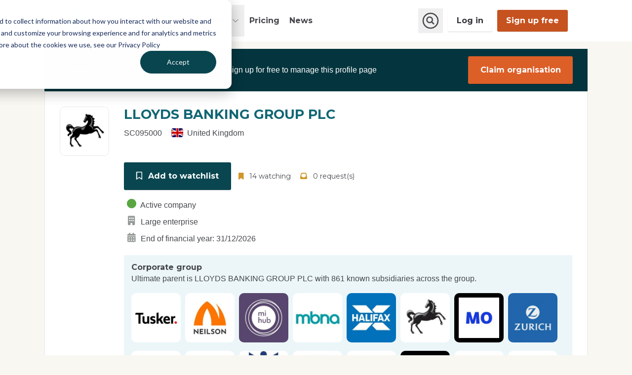

--- FILE ---
content_type: text/html; charset=utf-8
request_url: https://tiscreport.org/company/gb/SC095000
body_size: 23948
content:
<!doctype html>
<!--[if IEMobile 7]><html class="ie iem7" lang="en" dir="ltr"><![endif]-->
<!--[if lte IE 6]><html class="ie lt-ie9 lt-ie8 lt-ie7" lang="en" dir="ltr"><![endif]-->
<!--[if (IE 7)&(!IEMobile)]><html class="ie lt-ie9 lt-ie8" lang="en" dir="ltr"><![endif]-->
<!--[if IE 8]><html class="ie lt-ie9" lang="en" dir="ltr"><![endif]-->
<!--[if (gte IE 9)|(gt IEMobile 7)]><html class="ie" lang="en" dir="ltr"
  xmlns:og="https://ogp.me/ns#"><![endif]-->
<!--[if !IE]><html lang="en" dir="ltr"
  xmlns:og="https://ogp.me/ns#"><![endif]-->
  <head>
    <!-- Google Tag Manager -->
    <script>(function(w,d,s,l,i){w[l]=w[l]||[];w[l].push({'gtm.start':
          new Date().getTime(),event:'gtm.js'});var f=d.getElementsByTagName(s)[0],
        j=d.createElement(s),dl=l!='dataLayer'?'&l='+l:'';j.async=true;j.src=
        'https://www.googletagmanager.com/gtm.js?id='+i+dl;f.parentNode.insertBefore(j,f);
      })(window,document,'script','dataLayer','GTM-KWZDNR');</script>
    <!-- End Google Tag Manager -->
    <meta http-equiv="X-UA-Compatible" content="IE=edge,chrome=1">
    <title>Transparency Profile for LLOYDS BANKING GROUP PLC | tiscreport.org</title>
    <meta http-equiv="Content-Type" content="text/html; charset=utf-8" />
<meta name="description" content="LLOYDS BANKING GROUP PLC - Open transparency data report from TISCreport including legislation compliance, supply chain analysis, regulatory information, contextual ESG data and organisation accreditations." />
<meta property="og:description" content="LLOYDS BANKING GROUP PLC - Open transparency data report from TISCreport including legislation compliance, supply chain analysis, regulatory information, contextual ESG data and organisation accreditations." />
<meta property="twitter:description" content="LLOYDS BANKING GROUP PLC - Open transparency data report from TISCreport including legislation compliance, supply chain analysis, regulatory information, contextual ESG data and organisation accreditations." />
<meta property="twitter:image" content="https://tiscreport.org/company/gb/SC095000/meta-image.png" />
<meta property="og:image" content="https://tiscreport.org/company/gb/SC095000/meta-image.png" />
<link rel="shortcut icon" href="https://tiscreport.org/src/themes/sisc/favicon.ico" type="image/vnd.microsoft.icon" />
<link rel="apple-touch-icon" sizes="180x180" href="/src/themes/sisc/images/favicon/apple-touch-icon.png" />
<link rel="icon" type="image/png" sizes="32x32" href="/src/themes/sisc/images/favicon/favicon-32x32.png" />
<link rel="icon" type="image/png" sizes="16x16" href="/src/themes/sisc/images/favicon/favicon-16x16.png" />
<link rel="manifest" href="/src/themes/sisc/images/favicon/site.manifest" />
<link rel="mask-icon" color="#094650" href="/src/themes/sisc/images/favicon/safari-pinned-tab.svg" />
<meta name="msapplication-TileColor" content="#094650" />
<meta name="msapplication-config" content="/src/themes/sisc/images/favicon/browserconfig.xml" />
<meta name="theme-color" content="#094650" />
<link rel="canonical" href="https://tiscreport.org/company/gb/SC095000" />
<link rel="shortlink" href="https://tiscreport.org/company/gb/SC095000" />
<meta property="og:site_name" content="tiscreport.org" />
<meta property="og:type" content="article" />
<meta property="og:url" content="https://tiscreport.org/company/gb/SC095000" />
<meta property="og:title" content="Transparency Profile for LLOYDS BANKING GROUP PLC" />
<meta name="twitter:card" content="summary" />
<meta name="twitter:title" content="Transparency Profile for LLOYDS BANKING GROUP PLC" />
    <meta name="MobileOptimized" content="width">
    <meta name="HandheldFriendly" content="true">
    <meta name="viewport" content="width=device-width, initial-scale=1">
    <meta http-equiv="cleartype" content="on">
    <link type="text/css" rel="stylesheet" href="https://tiscreport.org/s3fs-css/css/css_JU7K1XBYPEftXqOVP35YO-M1KnxWm0Ig-grQMqH3_gc.css?s=tisc" media="all" />
<link type="text/css" rel="stylesheet" href="https://tiscreport.org/s3fs-css/css/css_47DEQpj8HBSa-_TImW-5JCeuQeRkm5NMpJWZG3hSuFU.css?s=tisc" media="print" />
    <!--[if lt IE 9]>
      <script src="http://html5shiv.googlecode.com/svn/trunk/html5.js"></script>
    <![endif]-->
    <script type="text/javascript" src="https://tiscreport.org/s3fs-js/js/js_JY4q7abBNJ4RVxJduzid2fZi_CUrst5ylH-2kyUUsHs.js?s=tisc"></script>
<script type="text/javascript" defer="defer" src="https://js-eu1.hs-scripts.com/26076678.js?s=tisc"></script>
<script type="text/javascript" src="https://tiscreport.org/s3fs-js/js/js_Cp603rX0YIe7rZ0sKrgKdEDF3LZ1e0yI7RDkwqRoZ10.js?s=tisc"></script>
<script type="text/javascript">
<!--//--><![CDATA[//><!--
jQuery.extend(Core.settings, {"basePath":"\/","pathPrefix":"","setHasJsCookie":0,"ajaxPageState":{"theme":"sisc","theme_token":"gNfCehKbkTVJfwUGvx0VubeZVhEexg0ckvYgnbKEkvA","jquery_version":"1.12","jquery_version_token":"N2Rro0XOruJCCeB2KHl2eR9mpwadSifJ7EjIIGjaPSg","js":{"src\/modules\/contrib\/jquery_update\/replace\/jquery\/1.12\/jquery.min.js":1,"misc\/jquery-extend-3.4.0.js":1,"misc\/jquery-html-prefilter-3.5.0-backport.js":1,"misc\/jquery.once.js":1,"misc\/core.js":1,"src\/modules\/contrib\/jquery_update\/js\/jquery_browser.js":1,"src\/modules\/contrib\/jquery_update\/replace\/ui\/ui\/minified\/jquery.ui.core.min.js":1,"src\/modules\/contrib\/jquery_update\/replace\/ui\/ui\/minified\/jquery.ui.widget.min.js":1,"src\/modules\/contrib\/select2\/js\/select2.js":1,"src\/modules\/contrib\/jquery_update\/replace\/ui\/external\/jquery.cookie.js":1,"src\/modules\/contrib\/jquery_update\/replace\/jquery.form\/4\/jquery.form.min.js":1,"src\/modules\/contrib\/jquery_update\/replace\/ui\/ui\/minified\/jquery.ui.button.min.js":1,"src\/modules\/contrib\/jquery_update\/replace\/ui\/ui\/minified\/jquery.ui.mouse.min.js":1,"src\/modules\/contrib\/jquery_update\/replace\/ui\/ui\/minified\/jquery.ui.draggable.min.js":1,"src\/modules\/contrib\/jquery_update\/replace\/ui\/ui\/minified\/jquery.ui.position.min.js":1,"misc\/ui\/jquery.ui.position-1.13.0-backport.js":1,"src\/modules\/contrib\/jquery_update\/replace\/ui\/ui\/minified\/jquery.ui.resizable.min.js":1,"src\/modules\/contrib\/jquery_update\/replace\/ui\/ui\/minified\/jquery.ui.dialog.min.js":1,"misc\/ui\/jquery.ui.dialog-1.13.0-backport.js":1,"misc\/form-single-submit.js":1,"misc\/ajax.js":1,"src\/modules\/contrib\/jquery_update\/js\/jquery_update.js":1,"src\/modules\/contrib\/entityreference\/js\/entityreference.js":1,"misc\/tableheader.js":1,"src\/libraries\/select2\/select2.min.js":1,"src\/modules\/nameless\/sisc_cms\/js\/header-menu.js":1,"https:\/\/js-eu1.hs-scripts.com\/26076678.js":1,"src\/modules\/nameless\/sisc_crm\/js\/hubspot-tracking.js":1,"misc\/progress.js":1,"src\/modules\/contrib\/ctools\/js\/modal.js":1,"src\/modules\/nameless\/sisc_company_view\/js\/ajax-sections.js":1,"src\/modules\/nameless\/sisc_relationship\/sisc_dashboards\/js\/form-chart-actions.js":1,"src\/modules\/nameless\/sisc_modal\/js\/ajax-modal.js":1,"src\/themes\/sisc\/js\/build\/scripts.js":1},"css":{"modules\/system\/system.base.css":1,"modules\/system\/system.menus.css":1,"modules\/system\/system.messages.css":1,"modules\/system\/system.theme.css":1,"modules\/field\/theme\/field.css":1,"modules\/node\/node.css":1,"modules\/user\/user.css":1,"src\/modules\/contrib\/views\/css\/views.css":1,"src\/modules\/contrib\/media\/modules\/media_wysiwyg\/css\/media_wysiwyg.base.css":1,"src\/modules\/contrib\/ctools\/css\/ctools.css":1,"src\/libraries\/select2\/select2.css":1,"src\/modules\/contrib\/select2\/css\/select2_integration.css":1,"src\/modules\/contrib\/ctools\/css\/modal.css":1,"src\/themes\/sisc\/css\/style.css":1,"src\/themes\/sisc\/css\/fa.css":1,"src\/themes\/sisc\/css\/flags.css":1,"src\/themes\/sisc\/css\/print.css":1}},"urlIsAjaxTrusted":{"\/company\/gb\/SC095000":true},"select_2":{"excludes":{"by_id":{"values":[],"reg_exs":[]},"by_class":[],"by_selectors":[]},"branch":3,"default_settings":{"separator":"\u00b6","jqui_sortable":false,"dropdownAutoWidth":true,"width":"element","containerCssClass":"","minimumResultsForSearch":"15"},"process_all_selects_on_page":true,"no_version_check":false,"elements":[],"settings_updated":true},"CToolsModal":{"loadingText":"Loading...","closeText":"Close Window","closeImage":"\u003Cimg src=\u0022https:\/\/tiscreport.org\/src\/modules\/contrib\/ctools\/images\/icon-close-window.png\u0022 alt=\u0022Close window\u0022 title=\u0022Close window\u0022 \/\u003E","throbber":"\u003Cimg src=\u0022https:\/\/tiscreport.org\/src\/modules\/contrib\/ctools\/images\/throbber.gif\u0022 alt=\u0022Loading\u0022 title=\u0022Loading...\u0022 \/\u003E"}});
//--><!]]>
</script>
  </head>
  <body class="html not-front not-logged-in no-sidebars page-company page-company-gb page-company-gb-sc095000 user--anonymous i18n-en" >
    <a href="#main-content" class="element-invisible element-focusable">Skip to main content</a>
            <div class="region region-cms-header">
    <div id="block-sisc-cms-sisc-cms-header" class="block block-sisc-cms">

    
  <div class="content">
    <header role="banner" class="site-header">
  <div class="container site-header__container">
    <div class="site-header__branding">
      <a href="/" class="site-header__logo">
        <svg class="site-logo-default" xmlns="http://www.w3.org/2000/svg" xml:space="preserve" x="0" y="0" version="1.1" viewBox="0 0 114.7 50"><style>.site-logo-default1{enable-background:new}.site-logo-default2{fill:#383838}</style><path fill="#23abbc" d="M49.7 22.5c0-.6 0-.8-.3-1.1L27.8.1c-.2-.2-.4-.1-.5 0L.1 27.8c-.2.2-.1.4 0 .5l11.5 11.3v-7.8H8.9c-.6 0-.8-.2-.8-.8v-1c0-.6.2-.8.8-.8h8.7c.6 0 .8.2.8.8v1c0 .6-.2.8-.8.8h-2.7V42c0 .3-.1.5-.2.6l7.3 7.2.1.1c.1.1.2.1.3.1h27.3c.2 0 .4-.2.4-.5l-.4-27zM29.3 29c1.5 0 3 .5 3.8 1 .4.3.5.6.3 1.2l-.6 1.2c-.2.4-.4.4-.5.4-.2 0-.4-.1-.6-.2-.1 0-.2-.1-.3-.1-.6-.3-1.2-.6-2.1-.6-.4 0-1.6.1-1.6 1.2 0 .7.6 1.1 1 1.3L27.5 37c-.7-.3-1.4-.7-2-1.2-.7-.7-1-1.5-1-2.5-.1-2.6 1.9-4.3 4.8-4.3m-6.6 12.9c0 .6-.2.8-.8.8h-1.6c-.6 0-.8-.2-.8-.8V30c0-.6.2-.8.8-.8H22c.6 0 .8.2.8.8l-.1 11.9zm9.9-.2c-.9.8-2.1 1.3-3.6 1.3-2 0-3.8-.8-4.4-1.3l-.4-.4c0-.2 0-.4.2-.7l.8-1.1c.3-.4.4-.4.5-.4.2 0 .4.1.6.2.1 0 .2.1.4.2.5.3 1.3.7 2.3.7.4 0 1.6-.1 1.6-1.2 0-.7-.6-1.1-1.1-1.3l1.3-2.6c1.6.6 3.1 1.5 3.1 3.7-.1 1.1-.5 2.2-1.3 2.9m14.1-.3c-.9.7-2.5 1.6-4.7 1.6-4.3 0-7.2-2.8-7.2-7 0-4.1 3-7 7.2-7 2 0 3.4.7 4.3 1.2.5.4.4.8.1 1.1l-.6 1c-.2.4-.4.4-.5.4s-.3-.1-.6-.2c-.6-.3-1.5-.7-2.5-.7-3 0-4.1 2.1-4.1 4.1 0 1.1.3 2.1.9 2.9.5.7 1.5 1.4 3.1 1.4 1.2 0 2.3-.6 2.8-1 .2-.2.4-.2.6-.2.1 0 .3 0 .5.4l.7 1c.6.6.2.9 0 1"/><g class="site-logo-default1"><path d="M57.2 27.6h-2.6c-.6 0-.9-.3-.9-.9v-.6c0-.6.3-.9.9-.9h7.9c.6 0 .9.3.9.9v.6c0 .6-.3.9-.9.9H60v8.1c0 .6-.3.9-.9.9h-1c-.6 0-.9-.3-.9-.9v-8.1zm7.4-1.5c0-.6.3-.9.9-.9h1c.6 0 .9.3.9.9v9.6c0 .6-.3.9-.9.9h-1c-.6 0-.9-.3-.9-.9v-9.6zm4.8 9.5c-.1-.1-.2-.1-.2-.2s-.2-.2-.2-.3v-.3c0-.1.1-.2.2-.4l.5-.7c.2-.2.3-.4.5-.4s.4 0 .7.2c.1.1.2.1.3.2.1.1.3.2.5.2.2.1.4.1.6.2s.4.1.7.1c.4 0 .7-.1.9-.2.2-.2.3-.3.3-.6s-.1-.5-.4-.7c-.2-.2-.6-.4-.9-.5-.4-.2-.8-.3-1.2-.5s-.8-.4-1.2-.7c-.4-.3-.7-.6-.9-1-.2-.4-.4-.9-.4-1.5 0-.5.1-1 .3-1.4.2-.4.5-.8.8-1.1.4-.3.8-.5 1.3-.7.5-.2 1-.2 1.6-.2.7 0 1.3.1 1.8.3.5.2 1 .4 1.2.6.2.2.4.4.4.5 0 .2 0 .4-.1.6l-.4.7c-.2.3-.3.5-.5.5s-.4 0-.6-.2c-.3-.1-.5-.2-.8-.4-.3-.1-.6-.2-1-.2s-.8.1-.9.2c-.2.2-.3.3-.3.6s.1.5.4.7c.2.2.6.3.9.5.4.2.8.3 1.2.5s.8.4 1.2.7c.4.3.7.6.9 1 .2.4.4.9.4 1.5 0 .5-.1.9-.3 1.4s-.4.8-.8 1.1c-.3.3-.8.6-1.2.8-.5.2-1.1.3-1.7.3-.4 0-.8 0-1.1-.1-.4-.1-.7-.2-1-.3-.3-.1-.6-.2-.8-.4-.4-.2-.6-.3-.7-.4zm8.5-4.7c0-.8.1-1.6.4-2.3.3-.7.7-1.3 1.2-1.8s1.1-.9 1.9-1.2c.7-.3 1.5-.5 2.4-.5.4 0 .8 0 1.2.1.4.1.7.2 1 .3s.6.2.8.3c.2.1.4.2.6.4.2.2.3.3.4.5 0 .2 0 .4-.2.7l-.3.6c-.1.2-.3.4-.5.4s-.4 0-.7-.2c-.3-.1-.6-.3-.9-.4s-.7-.2-1.2-.2c-.6 0-1.1.1-1.5.3-.4.2-.7.4-1 .7-.3.3-.4.6-.6 1-.1.4-.2.8-.2 1.2 0 .4.1.8.2 1.2.1.4.3.8.6 1.1.3.3.6.6 1 .8.4.2.9.3 1.4.3.5 0 .9-.1 1.3-.3.4-.2.7-.4 1-.5.5-.3.9-.3 1.2.2l.4.6c.1.2.2.4.2.6 0 .2-.1.4-.3.6-.2.1-.4.3-.6.4-.3.2-.5.3-.9.4-.3.1-.7.2-1.1.3-.4.1-.8.1-1.3.1-.9 0-1.7-.1-2.5-.4s-1.3-.6-1.8-1.2c-.5-.5-.9-1.1-1.2-1.9-.2-.6-.4-1.4-.4-2.2z" class="site-logo-default2"/></g><g class="site-logo-default1"><path d="M54.8 39.5c0-.6.3-.9.9-.9h3.1c.6 0 1 0 1.4.1.3 0 .6.1.8.2.6.2 1.2.6 1.5 1.2s.6 1.3.6 2.1c0 .3 0 .6-.1.9l-.3.9c-.1.3-.3.5-.5.8-.2.2-.5.4-.7.5 0 0 .1.1.1.2s.1.1.1.2.1.2.2.3l1.6 2.9c.2.3.2.6.1.8-.1.2-.4.3-.7.3h-1.2c-.5 0-.8-.2-1-.6L59 46.2h-1.3v2.9c0 .6-.3.9-.9.9h-1c-.6 0-.9-.3-.9-.9v-9.6zm4 4.3c.4 0 .8-.1 1-.4.3-.2.4-.6.4-1 0-.3 0-.5-.1-.7-.1-.2-.3-.4-.5-.5-.2-.1-.6-.2-1-.2h-.9v2.7h1.1zm6.1-4.3c0-.6.3-.9.9-.9h5.3c.6 0 .9.3.9.9v.6c0 .6-.3.9-.9.9h-3.4v2.1h2.6c.6 0 .9.3.9.9v.6c0 .6-.3.9-.9.9h-2.6v2.1h3.7c.6 0 .9.3.9.9v.6c0 .6-.3.9-.9.9h-5.6c-.6 0-.9-.3-.9-.9v-9.6zm8.9 0c0-.6.3-.9.9-.9h3.8c.5 0 1 .1 1.5.3.5.2.8.5 1.2.8.3.3.6.8.8 1.2.2.5.3 1 .3 1.6 0 .6-.1 1.1-.3 1.6-.2.5-.4.9-.8 1.2-.3.3-.7.6-1.2.8-.5.2-1 .3-1.5.3h-1.9V49c0 .6-.3.9-.9.9h-1c-.6 0-.9-.3-.9-.9v-9.5zm4.1 4.6c.5 0 .8-.1 1.1-.4.2-.3.4-.7.4-1.1 0-.5-.1-.8-.3-1.1-.2-.3-.6-.4-1-.4h-1.4v3.1h1.2zm5 .2c0-.8.1-1.6.4-2.3s.7-1.3 1.2-1.8 1.1-.9 1.9-1.2c.7-.3 1.5-.4 2.4-.4s1.7.1 2.4.4 1.4.7 1.9 1.2.9 1.1 1.2 1.8.4 1.5.4 2.3c0 .8-.1 1.6-.4 2.3-.3.7-.7 1.3-1.2 1.9-.5.5-1.1 1-1.9 1.3s-1.5.5-2.4.5-1.7-.2-2.4-.5-1.4-.7-1.9-1.3c-.5-.5-.9-1.2-1.2-1.9-.2-.7-.4-1.5-.4-2.3zm2.9 0c0 .5.1.9.2 1.3.2.4.4.8.6 1.1s.6.5 1 .7c.4.2.8.3 1.2.3s.9-.1 1.2-.3.7-.4 1-.7.5-.7.6-1.1c.2-.4.2-.9.2-1.3 0-.5-.1-.9-.2-1.3-.2-.4-.4-.7-.6-1-.3-.3-.6-.5-1-.7s-.7-.3-1.2-.3-.9.1-1.2.2c-.4.2-.7.4-1 .7-.3.3-.5.6-.6 1-.2.5-.2.9-.2 1.4z" class="site-logo-default2"/></g><g class="site-logo-default1"><path d="M96.3 39.5c0-.6.3-.9.9-.9h3.1c.6 0 1 0 1.4.1.3 0 .6.1.8.2.6.2 1.2.6 1.5 1.2s.6 1.3.6 2.1c0 .3 0 .6-.1.9l-.3.9c-.1.3-.3.5-.5.8-.2.2-.5.4-.7.5 0 0 .1.1.1.2s.1.1.1.2.1.2.2.3l1.6 2.9c.2.3.2.6.1.8-.1.2-.4.3-.7.3h-1.2c-.5 0-.8-.2-1-.6l-1.7-3.2h-1.3v2.9c0 .6-.3.9-.9.9h-1c-.6 0-.9-.3-.9-.9v-9.6zm4 4.3c.4 0 .8-.1 1-.4.3-.2.4-.6.4-1 0-.3 0-.5-.1-.7-.1-.2-.3-.4-.5-.5-.2-.1-.6-.2-1-.2h-.9v2.7h1.1z" class="site-logo-default2"/></g><g class="site-logo-default1"><path d="M108.6 41H106c-.6 0-.9-.3-.9-.9v-.6c0-.6.3-.9.9-.9h7.9c.6 0 .9.3.9.9v.6c0 .6-.3.9-.9.9h-2.6v8.1c0 .6-.3.9-.9.9h-1c-.6 0-.9-.3-.9-.9V41z" class="site-logo-default2"/></g><path fill="none" d="M7 3h107.7v46.9H7z"/></svg>
        <span class="visually-hidden">TISCreport</span>
      </a>
    </div>
    <div id="header-menu" class="site-header__content">
      <div id="block-tiscreport-megamenu" class="block block--tisc-mega-menu-block block--block-tiscreport-megamenu">
  
    
      <svg width="0" height="0" class="hidden">
  <symbol id="mega-menu-chevron" xmlns="http://www.w3.org/2000/svg" fill="none" viewBox="0 0 24 24" stroke-width="1.5" stroke="currentColor">
    <path stroke-linecap="round" stroke-linejoin="round" d="m8.25 4.5 7.5 7.5-7.5 7.5" />
  </symbol>
  <symbol id="mega-menu-arrow" xmlns="http://www.w3.org/2000/svg" fill="none" viewBox="0 0 24 24" stroke-width="1.5" stroke="currentColor">
    <path stroke-linecap="round" stroke-linejoin="round" d="M13.5 4.5 21 12m0 0-7.5 7.5M21 12H3" />
  </symbol>
  <symbol id="mega-menu-close" xmlns="http://www.w3.org/2000/svg" fill="none" viewBox="0 0 24 24" stroke-width="1.5" stroke="currentColor">
    <path stroke-linecap="round" stroke-linejoin="round" d="M6 18 18 6M6 6l12 12" />
  </symbol>
</svg>

<button class="header__btn mega-menu__open-btn js-open-menu" aria-controls="mega-menu-main">
  <span class="visually-hidden">Open Main Menu</span>
  <svg class="header__btn-icon" xmlns="http://www.w3.org/2000/svg" fill="none" viewBox="0 0 24 24" stroke-width="1.5" stroke="currentColor">
    <path stroke-linecap="round" stroke-linejoin="round" d="M3.75 6.75h16.5M3.75 12h16.5m-16.5 5.25h16.5" />
  </svg>
</button>
<nav id="mega-menu-main" class="mega-menu">

  <header class="mega-menu__header">
    <a href="/" class="site-header__logo">
      <svg class="site-logo-default" xmlns="http://www.w3.org/2000/svg" xml:space="preserve" x="0" y="0" version="1.1" viewBox="0 0 114.7 50"><style>.site-logo-default1{enable-background:new}.site-logo-default2{fill:#383838}</style><path fill="#23abbc" d="M49.7 22.5c0-.6 0-.8-.3-1.1L27.8.1c-.2-.2-.4-.1-.5 0L.1 27.8c-.2.2-.1.4 0 .5l11.5 11.3v-7.8H8.9c-.6 0-.8-.2-.8-.8v-1c0-.6.2-.8.8-.8h8.7c.6 0 .8.2.8.8v1c0 .6-.2.8-.8.8h-2.7V42c0 .3-.1.5-.2.6l7.3 7.2.1.1c.1.1.2.1.3.1h27.3c.2 0 .4-.2.4-.5l-.4-27zM29.3 29c1.5 0 3 .5 3.8 1 .4.3.5.6.3 1.2l-.6 1.2c-.2.4-.4.4-.5.4-.2 0-.4-.1-.6-.2-.1 0-.2-.1-.3-.1-.6-.3-1.2-.6-2.1-.6-.4 0-1.6.1-1.6 1.2 0 .7.6 1.1 1 1.3L27.5 37c-.7-.3-1.4-.7-2-1.2-.7-.7-1-1.5-1-2.5-.1-2.6 1.9-4.3 4.8-4.3m-6.6 12.9c0 .6-.2.8-.8.8h-1.6c-.6 0-.8-.2-.8-.8V30c0-.6.2-.8.8-.8H22c.6 0 .8.2.8.8l-.1 11.9zm9.9-.2c-.9.8-2.1 1.3-3.6 1.3-2 0-3.8-.8-4.4-1.3l-.4-.4c0-.2 0-.4.2-.7l.8-1.1c.3-.4.4-.4.5-.4.2 0 .4.1.6.2.1 0 .2.1.4.2.5.3 1.3.7 2.3.7.4 0 1.6-.1 1.6-1.2 0-.7-.6-1.1-1.1-1.3l1.3-2.6c1.6.6 3.1 1.5 3.1 3.7-.1 1.1-.5 2.2-1.3 2.9m14.1-.3c-.9.7-2.5 1.6-4.7 1.6-4.3 0-7.2-2.8-7.2-7 0-4.1 3-7 7.2-7 2 0 3.4.7 4.3 1.2.5.4.4.8.1 1.1l-.6 1c-.2.4-.4.4-.5.4s-.3-.1-.6-.2c-.6-.3-1.5-.7-2.5-.7-3 0-4.1 2.1-4.1 4.1 0 1.1.3 2.1.9 2.9.5.7 1.5 1.4 3.1 1.4 1.2 0 2.3-.6 2.8-1 .2-.2.4-.2.6-.2.1 0 .3 0 .5.4l.7 1c.6.6.2.9 0 1"/><g class="site-logo-default1"><path d="M57.2 27.6h-2.6c-.6 0-.9-.3-.9-.9v-.6c0-.6.3-.9.9-.9h7.9c.6 0 .9.3.9.9v.6c0 .6-.3.9-.9.9H60v8.1c0 .6-.3.9-.9.9h-1c-.6 0-.9-.3-.9-.9v-8.1zm7.4-1.5c0-.6.3-.9.9-.9h1c.6 0 .9.3.9.9v9.6c0 .6-.3.9-.9.9h-1c-.6 0-.9-.3-.9-.9v-9.6zm4.8 9.5c-.1-.1-.2-.1-.2-.2s-.2-.2-.2-.3v-.3c0-.1.1-.2.2-.4l.5-.7c.2-.2.3-.4.5-.4s.4 0 .7.2c.1.1.2.1.3.2.1.1.3.2.5.2.2.1.4.1.6.2s.4.1.7.1c.4 0 .7-.1.9-.2.2-.2.3-.3.3-.6s-.1-.5-.4-.7c-.2-.2-.6-.4-.9-.5-.4-.2-.8-.3-1.2-.5s-.8-.4-1.2-.7c-.4-.3-.7-.6-.9-1-.2-.4-.4-.9-.4-1.5 0-.5.1-1 .3-1.4.2-.4.5-.8.8-1.1.4-.3.8-.5 1.3-.7.5-.2 1-.2 1.6-.2.7 0 1.3.1 1.8.3.5.2 1 .4 1.2.6.2.2.4.4.4.5 0 .2 0 .4-.1.6l-.4.7c-.2.3-.3.5-.5.5s-.4 0-.6-.2c-.3-.1-.5-.2-.8-.4-.3-.1-.6-.2-1-.2s-.8.1-.9.2c-.2.2-.3.3-.3.6s.1.5.4.7c.2.2.6.3.9.5.4.2.8.3 1.2.5s.8.4 1.2.7c.4.3.7.6.9 1 .2.4.4.9.4 1.5 0 .5-.1.9-.3 1.4s-.4.8-.8 1.1c-.3.3-.8.6-1.2.8-.5.2-1.1.3-1.7.3-.4 0-.8 0-1.1-.1-.4-.1-.7-.2-1-.3-.3-.1-.6-.2-.8-.4-.4-.2-.6-.3-.7-.4zm8.5-4.7c0-.8.1-1.6.4-2.3.3-.7.7-1.3 1.2-1.8s1.1-.9 1.9-1.2c.7-.3 1.5-.5 2.4-.5.4 0 .8 0 1.2.1.4.1.7.2 1 .3s.6.2.8.3c.2.1.4.2.6.4.2.2.3.3.4.5 0 .2 0 .4-.2.7l-.3.6c-.1.2-.3.4-.5.4s-.4 0-.7-.2c-.3-.1-.6-.3-.9-.4s-.7-.2-1.2-.2c-.6 0-1.1.1-1.5.3-.4.2-.7.4-1 .7-.3.3-.4.6-.6 1-.1.4-.2.8-.2 1.2 0 .4.1.8.2 1.2.1.4.3.8.6 1.1.3.3.6.6 1 .8.4.2.9.3 1.4.3.5 0 .9-.1 1.3-.3.4-.2.7-.4 1-.5.5-.3.9-.3 1.2.2l.4.6c.1.2.2.4.2.6 0 .2-.1.4-.3.6-.2.1-.4.3-.6.4-.3.2-.5.3-.9.4-.3.1-.7.2-1.1.3-.4.1-.8.1-1.3.1-.9 0-1.7-.1-2.5-.4s-1.3-.6-1.8-1.2c-.5-.5-.9-1.1-1.2-1.9-.2-.6-.4-1.4-.4-2.2z" class="site-logo-default2"/></g><g class="site-logo-default1"><path d="M54.8 39.5c0-.6.3-.9.9-.9h3.1c.6 0 1 0 1.4.1.3 0 .6.1.8.2.6.2 1.2.6 1.5 1.2s.6 1.3.6 2.1c0 .3 0 .6-.1.9l-.3.9c-.1.3-.3.5-.5.8-.2.2-.5.4-.7.5 0 0 .1.1.1.2s.1.1.1.2.1.2.2.3l1.6 2.9c.2.3.2.6.1.8-.1.2-.4.3-.7.3h-1.2c-.5 0-.8-.2-1-.6L59 46.2h-1.3v2.9c0 .6-.3.9-.9.9h-1c-.6 0-.9-.3-.9-.9v-9.6zm4 4.3c.4 0 .8-.1 1-.4.3-.2.4-.6.4-1 0-.3 0-.5-.1-.7-.1-.2-.3-.4-.5-.5-.2-.1-.6-.2-1-.2h-.9v2.7h1.1zm6.1-4.3c0-.6.3-.9.9-.9h5.3c.6 0 .9.3.9.9v.6c0 .6-.3.9-.9.9h-3.4v2.1h2.6c.6 0 .9.3.9.9v.6c0 .6-.3.9-.9.9h-2.6v2.1h3.7c.6 0 .9.3.9.9v.6c0 .6-.3.9-.9.9h-5.6c-.6 0-.9-.3-.9-.9v-9.6zm8.9 0c0-.6.3-.9.9-.9h3.8c.5 0 1 .1 1.5.3.5.2.8.5 1.2.8.3.3.6.8.8 1.2.2.5.3 1 .3 1.6 0 .6-.1 1.1-.3 1.6-.2.5-.4.9-.8 1.2-.3.3-.7.6-1.2.8-.5.2-1 .3-1.5.3h-1.9V49c0 .6-.3.9-.9.9h-1c-.6 0-.9-.3-.9-.9v-9.5zm4.1 4.6c.5 0 .8-.1 1.1-.4.2-.3.4-.7.4-1.1 0-.5-.1-.8-.3-1.1-.2-.3-.6-.4-1-.4h-1.4v3.1h1.2zm5 .2c0-.8.1-1.6.4-2.3s.7-1.3 1.2-1.8 1.1-.9 1.9-1.2c.7-.3 1.5-.4 2.4-.4s1.7.1 2.4.4 1.4.7 1.9 1.2.9 1.1 1.2 1.8.4 1.5.4 2.3c0 .8-.1 1.6-.4 2.3-.3.7-.7 1.3-1.2 1.9-.5.5-1.1 1-1.9 1.3s-1.5.5-2.4.5-1.7-.2-2.4-.5-1.4-.7-1.9-1.3c-.5-.5-.9-1.2-1.2-1.9-.2-.7-.4-1.5-.4-2.3zm2.9 0c0 .5.1.9.2 1.3.2.4.4.8.6 1.1s.6.5 1 .7c.4.2.8.3 1.2.3s.9-.1 1.2-.3.7-.4 1-.7.5-.7.6-1.1c.2-.4.2-.9.2-1.3 0-.5-.1-.9-.2-1.3-.2-.4-.4-.7-.6-1-.3-.3-.6-.5-1-.7s-.7-.3-1.2-.3-.9.1-1.2.2c-.4.2-.7.4-1 .7-.3.3-.5.6-.6 1-.2.5-.2.9-.2 1.4z" class="site-logo-default2"/></g><g class="site-logo-default1"><path d="M96.3 39.5c0-.6.3-.9.9-.9h3.1c.6 0 1 0 1.4.1.3 0 .6.1.8.2.6.2 1.2.6 1.5 1.2s.6 1.3.6 2.1c0 .3 0 .6-.1.9l-.3.9c-.1.3-.3.5-.5.8-.2.2-.5.4-.7.5 0 0 .1.1.1.2s.1.1.1.2.1.2.2.3l1.6 2.9c.2.3.2.6.1.8-.1.2-.4.3-.7.3h-1.2c-.5 0-.8-.2-1-.6l-1.7-3.2h-1.3v2.9c0 .6-.3.9-.9.9h-1c-.6 0-.9-.3-.9-.9v-9.6zm4 4.3c.4 0 .8-.1 1-.4.3-.2.4-.6.4-1 0-.3 0-.5-.1-.7-.1-.2-.3-.4-.5-.5-.2-.1-.6-.2-1-.2h-.9v2.7h1.1z" class="site-logo-default2"/></g><g class="site-logo-default1"><path d="M108.6 41H106c-.6 0-.9-.3-.9-.9v-.6c0-.6.3-.9.9-.9h7.9c.6 0 .9.3.9.9v.6c0 .6-.3.9-.9.9h-2.6v8.1c0 .6-.3.9-.9.9h-1c-.6 0-.9-.3-.9-.9V41z" class="site-logo-default2"/></g><path fill="none" d="M7 3h107.7v46.9H7z"/></svg>
      <span class="visually-hidden">TISCreport</span>
    </a>
    <button class="header__btn js-close-menu" aria-controls="mega-menu-main">
      <span class="visually-hidden"Close Main Menu></span>
      <svg class="header__btn-icon" xmlns="http://www.w3.org/2000/svg" fill="none" viewBox="0 0 24 24" stroke-width="1.5" stroke="currentColor">
        <use xlink:href="#mega-menu-close" />
      </svg>
    </button>
  </header>

            <button aria-controls="menu-link-contenta19a9e1b-a9b5-4a11-9fbe-b16b12110978"  rel="nofollow" class="js-expand-menu mega-menu__expand mega-menu__link">
        <span class="mega-menu__expand-text">About</span>
        <svg class="mega-menu__expand-icon" xmlns="http://www.w3.org/2000/svg" fill="none" viewBox="0 0 24 24" stroke-width="1.5" stroke="currentColor">
          <use xlink:href="#mega-menu-chevron" />
        </svg>
      </button>
                <button aria-controls="menu-link-content23146cb0-bbef-4fe6-b42b-bb3e5af28f03"  rel="nofollow" class="js-expand-menu mega-menu__expand mega-menu__link">
        <span class="mega-menu__expand-text">Features</span>
        <svg class="mega-menu__expand-icon" xmlns="http://www.w3.org/2000/svg" fill="none" viewBox="0 0 24 24" stroke-width="1.5" stroke="currentColor">
          <use xlink:href="#mega-menu-chevron" />
        </svg>
      </button>
                <a href="/pricing"  class="mega-menu__link">Pricing</a>
                <a href="/news"  class="mega-menu__link">News</a>
        <div class="mega-menu__dropdown">
    <header class="mega-menu__header">
      <button aria-controls="mega-menu-main" class="mega-menu__back js-collapse-menu">
        <svg class="mega-menu__back-arrow">
          <use xlink:href="#mega-menu-chevron" />
        </svg>
        <span class="mega-menu__back-text">Back</span>
      </button>
      <button class="header__btn js-close-menu" aria-controls="mega-menu-main">
        <span class="visually-hidden"Close Main Menu></span>
        <svg class="header__btn-icon" xmlns="http://www.w3.org/2000/svg" fill="none" viewBox="0 0 24 24" stroke-width="1.5" stroke="currentColor">
          <use xlink:href="#mega-menu-close" />
        </svg>
      </button>
    </header>

                      <div id="menu-link-contenta19a9e1b-a9b5-4a11-9fbe-b16b12110978" class="mega-menu__dropdown-item" data-index="0">
          <header class="mega-menu__dropdown-header">
            <div class="mega-menu__dropdown-header-title">About</div>
            <div class="mega-menu__dropdown-header-description">Learn how we drive supply chain transparency and ethical compliance through trusted data solutions.</div>
            <a href="/about"  rel="nofollow" class="mega-menu__dropdown-link">
                <picture>
                  <source srcset="https://d3w15xxvsblorz.cloudfront.net/s3fs-public/styles/icon_medium_1x/public/2025-03/overview-about.png.webp?itok=WIiKkQmr 1x" media="all and (min-width: 1400px)" type="image/webp" width="60" height="60"/>
              <source srcset="https://d3w15xxvsblorz.cloudfront.net/s3fs-public/styles/icon_medium_1x/public/2025-03/overview-about.png.webp?itok=WIiKkQmr 1x" media="all and (min-width: 1100px) and (max-width: 1399px)" type="image/webp" width="60" height="60"/>
              <source srcset="https://d3w15xxvsblorz.cloudfront.net/s3fs-public/styles/icon_medium_1x/public/2025-03/overview-about.png.webp?itok=WIiKkQmr 1x, https://d3w15xxvsblorz.cloudfront.net/s3fs-public/styles/icon_medium_2x/public/2025-03/overview-about.png.webp?itok=y1su6nTk 2x" media="all and (min-width: 800px) and (max-width: 1099px)" type="image/webp" width="60" height="60"/>
              <source srcset="https://d3w15xxvsblorz.cloudfront.net/s3fs-public/styles/icon_medium_1x/public/2025-03/overview-about.png.webp?itok=WIiKkQmr 1x, https://d3w15xxvsblorz.cloudfront.net/s3fs-public/styles/icon_medium_2x/public/2025-03/overview-about.png.webp?itok=y1su6nTk 2x" media="all and (min-width: 576px) and (max-width: 799px)" type="image/webp" width="60" height="60"/>
              <source srcset="https://d3w15xxvsblorz.cloudfront.net/s3fs-public/styles/icon_medium_1x/public/2025-03/overview-about.png.webp?itok=WIiKkQmr 1x, https://d3w15xxvsblorz.cloudfront.net/s3fs-public/styles/icon_medium_2x/public/2025-03/overview-about.png.webp?itok=y1su6nTk 2x" type="image/webp" width="60" height="60"/>
                  <img loading="lazy" class="mega-menu__dropdown-link-icon" src="https://d3w15xxvsblorz.cloudfront.net/s3fs-public/styles/icon_medium_1x/public/2025-03/overview-about.png.webp?itok=WIiKkQmr" alt="" />

  </picture>

              <span class="mega-menu__dropdown-link-text">See About</span>
              <svg class="mega-menu__dropdown-link-arrow">
                <use xlink:href="#mega-menu-arrow" />
              </svg>
            </a>
          </header>
          <ul class="mega-menu__dropdown-submenu">
                          <li class="mega-menu__dropdown-submenu-item">
                <a href="/about/solutions"  class="mega-menu__dropdown-submenu-link">
                  <span class="mega-menu__dropdown-link">
                      <picture>
                  <source srcset="https://d3w15xxvsblorz.cloudfront.net/s3fs-public/styles/icon_medium_1x/public/2025-03/how%20can%20we%20help.png.webp?itok=IPlTAEpF 1x" media="all and (min-width: 1400px)" type="image/webp" width="60" height="60"/>
              <source srcset="https://d3w15xxvsblorz.cloudfront.net/s3fs-public/styles/icon_medium_1x/public/2025-03/how%20can%20we%20help.png.webp?itok=IPlTAEpF 1x" media="all and (min-width: 1100px) and (max-width: 1399px)" type="image/webp" width="60" height="60"/>
              <source srcset="https://d3w15xxvsblorz.cloudfront.net/s3fs-public/styles/icon_medium_1x/public/2025-03/how%20can%20we%20help.png.webp?itok=IPlTAEpF 1x, https://d3w15xxvsblorz.cloudfront.net/s3fs-public/styles/icon_medium_2x/public/2025-03/how%20can%20we%20help.png.webp?itok=BSphSmp2 2x" media="all and (min-width: 800px) and (max-width: 1099px)" type="image/webp" width="60" height="60"/>
              <source srcset="https://d3w15xxvsblorz.cloudfront.net/s3fs-public/styles/icon_medium_1x/public/2025-03/how%20can%20we%20help.png.webp?itok=IPlTAEpF 1x, https://d3w15xxvsblorz.cloudfront.net/s3fs-public/styles/icon_medium_2x/public/2025-03/how%20can%20we%20help.png.webp?itok=BSphSmp2 2x" media="all and (min-width: 576px) and (max-width: 799px)" type="image/webp" width="60" height="60"/>
              <source srcset="https://d3w15xxvsblorz.cloudfront.net/s3fs-public/styles/icon_medium_1x/public/2025-03/how%20can%20we%20help.png.webp?itok=IPlTAEpF 1x, https://d3w15xxvsblorz.cloudfront.net/s3fs-public/styles/icon_medium_2x/public/2025-03/how%20can%20we%20help.png.webp?itok=BSphSmp2 2x" type="image/webp" width="60" height="60"/>
                  <img loading="lazy" class="mega-menu__dropdown-link-icon" src="https://d3w15xxvsblorz.cloudfront.net/s3fs-public/styles/icon_medium_1x/public/2025-03/how%20can%20we%20help.png.webp?itok=IPlTAEpF" alt="" />

  </picture>

                    <span class="mega-menu__dropdown-link-text">How We Can Help</span>
                    <svg class="mega-menu__dropdown-link-arrow">
                      <use xlink:href="#mega-menu-arrow" />
                    </svg>
                  </span>
                  <span class="mega-menu__dropdown-submenu-description">Tools to monitor supply chains, ensure compliance, and gain insights with secure dashboards.</span>
                </a>
              </li>
                          <li class="mega-menu__dropdown-submenu-item">
                <a href="/about/data-quality"  class="mega-menu__dropdown-submenu-link">
                  <span class="mega-menu__dropdown-link">
                      <picture>
                  <source srcset="https://d3w15xxvsblorz.cloudfront.net/s3fs-public/styles/icon_medium_1x/public/2025-03/dataquality.png.webp?itok=nxC0Vd1_ 1x" media="all and (min-width: 1400px)" type="image/webp" width="60" height="60"/>
              <source srcset="https://d3w15xxvsblorz.cloudfront.net/s3fs-public/styles/icon_medium_1x/public/2025-03/dataquality.png.webp?itok=nxC0Vd1_ 1x" media="all and (min-width: 1100px) and (max-width: 1399px)" type="image/webp" width="60" height="60"/>
              <source srcset="https://d3w15xxvsblorz.cloudfront.net/s3fs-public/styles/icon_medium_1x/public/2025-03/dataquality.png.webp?itok=nxC0Vd1_ 1x, https://d3w15xxvsblorz.cloudfront.net/s3fs-public/styles/icon_medium_2x/public/2025-03/dataquality.png.webp?itok=R-v4t5Gs 2x" media="all and (min-width: 800px) and (max-width: 1099px)" type="image/webp" width="60" height="60"/>
              <source srcset="https://d3w15xxvsblorz.cloudfront.net/s3fs-public/styles/icon_medium_1x/public/2025-03/dataquality.png.webp?itok=nxC0Vd1_ 1x, https://d3w15xxvsblorz.cloudfront.net/s3fs-public/styles/icon_medium_2x/public/2025-03/dataquality.png.webp?itok=R-v4t5Gs 2x" media="all and (min-width: 576px) and (max-width: 799px)" type="image/webp" width="60" height="60"/>
              <source srcset="https://d3w15xxvsblorz.cloudfront.net/s3fs-public/styles/icon_medium_1x/public/2025-03/dataquality.png.webp?itok=nxC0Vd1_ 1x, https://d3w15xxvsblorz.cloudfront.net/s3fs-public/styles/icon_medium_2x/public/2025-03/dataquality.png.webp?itok=R-v4t5Gs 2x" type="image/webp" width="60" height="60"/>
                  <img loading="lazy" class="mega-menu__dropdown-link-icon" src="https://d3w15xxvsblorz.cloudfront.net/s3fs-public/styles/icon_medium_1x/public/2025-03/dataquality.png.webp?itok=nxC0Vd1_" alt="" />

  </picture>

                    <span class="mega-menu__dropdown-link-text">The Quality of Our Data</span>
                    <svg class="mega-menu__dropdown-link-arrow">
                      <use xlink:href="#mega-menu-arrow" />
                    </svg>
                  </span>
                  <span class="mega-menu__dropdown-submenu-description">AI-augmented, human-verified data from official sources for accuracy and reliability.</span>
                </a>
              </li>
                          <li class="mega-menu__dropdown-submenu-item">
                <a href="/about/why-we-do-it"  class="mega-menu__dropdown-submenu-link">
                  <span class="mega-menu__dropdown-link">
                      <picture>
                  <source srcset="https://d3w15xxvsblorz.cloudfront.net/s3fs-public/styles/icon_medium_1x/public/2025-03/why%20we%20do%20it.png.webp?itok=ZGt_krMx 1x" media="all and (min-width: 1400px)" type="image/webp" width="60" height="60"/>
              <source srcset="https://d3w15xxvsblorz.cloudfront.net/s3fs-public/styles/icon_medium_1x/public/2025-03/why%20we%20do%20it.png.webp?itok=ZGt_krMx 1x" media="all and (min-width: 1100px) and (max-width: 1399px)" type="image/webp" width="60" height="60"/>
              <source srcset="https://d3w15xxvsblorz.cloudfront.net/s3fs-public/styles/icon_medium_1x/public/2025-03/why%20we%20do%20it.png.webp?itok=ZGt_krMx 1x, https://d3w15xxvsblorz.cloudfront.net/s3fs-public/styles/icon_medium_2x/public/2025-03/why%20we%20do%20it.png.webp?itok=oNfcPBju 2x" media="all and (min-width: 800px) and (max-width: 1099px)" type="image/webp" width="60" height="60"/>
              <source srcset="https://d3w15xxvsblorz.cloudfront.net/s3fs-public/styles/icon_medium_1x/public/2025-03/why%20we%20do%20it.png.webp?itok=ZGt_krMx 1x, https://d3w15xxvsblorz.cloudfront.net/s3fs-public/styles/icon_medium_2x/public/2025-03/why%20we%20do%20it.png.webp?itok=oNfcPBju 2x" media="all and (min-width: 576px) and (max-width: 799px)" type="image/webp" width="60" height="60"/>
              <source srcset="https://d3w15xxvsblorz.cloudfront.net/s3fs-public/styles/icon_medium_1x/public/2025-03/why%20we%20do%20it.png.webp?itok=ZGt_krMx 1x, https://d3w15xxvsblorz.cloudfront.net/s3fs-public/styles/icon_medium_2x/public/2025-03/why%20we%20do%20it.png.webp?itok=oNfcPBju 2x" type="image/webp" width="60" height="60"/>
                  <img loading="lazy" class="mega-menu__dropdown-link-icon" src="https://d3w15xxvsblorz.cloudfront.net/s3fs-public/styles/icon_medium_1x/public/2025-03/why%20we%20do%20it.png.webp?itok=ZGt_krMx" alt="" />

  </picture>

                    <span class="mega-menu__dropdown-link-text">Why We Do It</span>
                    <svg class="mega-menu__dropdown-link-arrow">
                      <use xlink:href="#mega-menu-arrow" />
                    </svg>
                  </span>
                  <span class="mega-menu__dropdown-submenu-description">Committed to global supply chain accountability, sustainability, and corporate responsibility.</span>
                </a>
              </li>
                      </ul>
        </div>
                              <div id="menu-link-content23146cb0-bbef-4fe6-b42b-bb3e5af28f03" class="mega-menu__dropdown-item" data-index="1">
          <header class="mega-menu__dropdown-header">
            <div class="mega-menu__dropdown-header-title">Features</div>
            <div class="mega-menu__dropdown-header-description">Dashboards, compliance tracking, datasets, and integration tools for supply chain management.</div>
            <a href="/features"  rel="nofollow" class="mega-menu__dropdown-link">
                <picture>
                  <source srcset="https://d3w15xxvsblorz.cloudfront.net/s3fs-public/styles/icon_medium_1x/public/2025-03/key%20features.png.webp?itok=7C2CT2zv 1x" media="all and (min-width: 1400px)" type="image/webp" width="60" height="60"/>
              <source srcset="https://d3w15xxvsblorz.cloudfront.net/s3fs-public/styles/icon_medium_1x/public/2025-03/key%20features.png.webp?itok=7C2CT2zv 1x" media="all and (min-width: 1100px) and (max-width: 1399px)" type="image/webp" width="60" height="60"/>
              <source srcset="https://d3w15xxvsblorz.cloudfront.net/s3fs-public/styles/icon_medium_1x/public/2025-03/key%20features.png.webp?itok=7C2CT2zv 1x, https://d3w15xxvsblorz.cloudfront.net/s3fs-public/styles/icon_medium_2x/public/2025-03/key%20features.png.webp?itok=dB4RQdOc 2x" media="all and (min-width: 800px) and (max-width: 1099px)" type="image/webp" width="60" height="60"/>
              <source srcset="https://d3w15xxvsblorz.cloudfront.net/s3fs-public/styles/icon_medium_1x/public/2025-03/key%20features.png.webp?itok=7C2CT2zv 1x, https://d3w15xxvsblorz.cloudfront.net/s3fs-public/styles/icon_medium_2x/public/2025-03/key%20features.png.webp?itok=dB4RQdOc 2x" media="all and (min-width: 576px) and (max-width: 799px)" type="image/webp" width="60" height="60"/>
              <source srcset="https://d3w15xxvsblorz.cloudfront.net/s3fs-public/styles/icon_medium_1x/public/2025-03/key%20features.png.webp?itok=7C2CT2zv 1x, https://d3w15xxvsblorz.cloudfront.net/s3fs-public/styles/icon_medium_2x/public/2025-03/key%20features.png.webp?itok=dB4RQdOc 2x" type="image/webp" width="60" height="60"/>
                  <img loading="lazy" class="mega-menu__dropdown-link-icon" src="https://d3w15xxvsblorz.cloudfront.net/s3fs-public/styles/icon_medium_1x/public/2025-03/key%20features.png.webp?itok=7C2CT2zv" alt="" />

  </picture>

              <span class="mega-menu__dropdown-link-text">See Features</span>
              <svg class="mega-menu__dropdown-link-arrow">
                <use xlink:href="#mega-menu-arrow" />
              </svg>
            </a>
          </header>
          <ul class="mega-menu__dropdown-submenu">
                          <li class="mega-menu__dropdown-submenu-item">
                <a href="/features/transparency"  class="mega-menu__dropdown-submenu-link">
                  <span class="mega-menu__dropdown-link">
                      <picture>
                  <source srcset="https://d3w15xxvsblorz.cloudfront.net/s3fs-public/styles/icon_medium_1x/public/2025-03/transparency%20tool.png.webp?itok=nHJdK4mC 1x" media="all and (min-width: 1400px)" type="image/webp" width="60" height="60"/>
              <source srcset="https://d3w15xxvsblorz.cloudfront.net/s3fs-public/styles/icon_medium_1x/public/2025-03/transparency%20tool.png.webp?itok=nHJdK4mC 1x" media="all and (min-width: 1100px) and (max-width: 1399px)" type="image/webp" width="60" height="60"/>
              <source srcset="https://d3w15xxvsblorz.cloudfront.net/s3fs-public/styles/icon_medium_1x/public/2025-03/transparency%20tool.png.webp?itok=nHJdK4mC 1x, https://d3w15xxvsblorz.cloudfront.net/s3fs-public/styles/icon_medium_2x/public/2025-03/transparency%20tool.png.webp?itok=7Vbf6v4h 2x" media="all and (min-width: 800px) and (max-width: 1099px)" type="image/webp" width="60" height="60"/>
              <source srcset="https://d3w15xxvsblorz.cloudfront.net/s3fs-public/styles/icon_medium_1x/public/2025-03/transparency%20tool.png.webp?itok=nHJdK4mC 1x, https://d3w15xxvsblorz.cloudfront.net/s3fs-public/styles/icon_medium_2x/public/2025-03/transparency%20tool.png.webp?itok=7Vbf6v4h 2x" media="all and (min-width: 576px) and (max-width: 799px)" type="image/webp" width="60" height="60"/>
              <source srcset="https://d3w15xxvsblorz.cloudfront.net/s3fs-public/styles/icon_medium_1x/public/2025-03/transparency%20tool.png.webp?itok=nHJdK4mC 1x, https://d3w15xxvsblorz.cloudfront.net/s3fs-public/styles/icon_medium_2x/public/2025-03/transparency%20tool.png.webp?itok=7Vbf6v4h 2x" type="image/webp" width="60" height="60"/>
                  <img loading="lazy" class="mega-menu__dropdown-link-icon" src="https://d3w15xxvsblorz.cloudfront.net/s3fs-public/styles/icon_medium_1x/public/2025-03/transparency%20tool.png.webp?itok=nHJdK4mC" alt="" />

  </picture>

                    <span class="mega-menu__dropdown-link-text">Transparency Tools</span>
                    <svg class="mega-menu__dropdown-link-arrow">
                      <use xlink:href="#mega-menu-arrow" />
                    </svg>
                  </span>
                  <span class="mega-menu__dropdown-submenu-description">AI audits, transparency scoring, and collaboration features to benchmark compliance.</span>
                </a>
              </li>
                          <li class="mega-menu__dropdown-submenu-item">
                <a href="/features/dashboards"  class="mega-menu__dropdown-submenu-link">
                  <span class="mega-menu__dropdown-link">
                      <picture>
                  <source srcset="https://d3w15xxvsblorz.cloudfront.net/s3fs-public/styles/icon_medium_1x/public/2025-03/dashboard.png.webp?itok=IFCwcFs6 1x" media="all and (min-width: 1400px)" type="image/webp" width="60" height="60"/>
              <source srcset="https://d3w15xxvsblorz.cloudfront.net/s3fs-public/styles/icon_medium_1x/public/2025-03/dashboard.png.webp?itok=IFCwcFs6 1x" media="all and (min-width: 1100px) and (max-width: 1399px)" type="image/webp" width="60" height="60"/>
              <source srcset="https://d3w15xxvsblorz.cloudfront.net/s3fs-public/styles/icon_medium_1x/public/2025-03/dashboard.png.webp?itok=IFCwcFs6 1x, https://d3w15xxvsblorz.cloudfront.net/s3fs-public/styles/icon_medium_2x/public/2025-03/dashboard.png.webp?itok=ZlLpqcPf 2x" media="all and (min-width: 800px) and (max-width: 1099px)" type="image/webp" width="60" height="60"/>
              <source srcset="https://d3w15xxvsblorz.cloudfront.net/s3fs-public/styles/icon_medium_1x/public/2025-03/dashboard.png.webp?itok=IFCwcFs6 1x, https://d3w15xxvsblorz.cloudfront.net/s3fs-public/styles/icon_medium_2x/public/2025-03/dashboard.png.webp?itok=ZlLpqcPf 2x" media="all and (min-width: 576px) and (max-width: 799px)" type="image/webp" width="60" height="60"/>
              <source srcset="https://d3w15xxvsblorz.cloudfront.net/s3fs-public/styles/icon_medium_1x/public/2025-03/dashboard.png.webp?itok=IFCwcFs6 1x, https://d3w15xxvsblorz.cloudfront.net/s3fs-public/styles/icon_medium_2x/public/2025-03/dashboard.png.webp?itok=ZlLpqcPf 2x" type="image/webp" width="60" height="60"/>
                  <img loading="lazy" class="mega-menu__dropdown-link-icon" src="https://d3w15xxvsblorz.cloudfront.net/s3fs-public/styles/icon_medium_1x/public/2025-03/dashboard.png.webp?itok=IFCwcFs6" alt="" />

  </picture>

                    <span class="mega-menu__dropdown-link-text">Compliance Tracking</span>
                    <svg class="mega-menu__dropdown-link-arrow">
                      <use xlink:href="#mega-menu-arrow" />
                    </svg>
                  </span>
                  <span class="mega-menu__dropdown-submenu-description">Real-time alerts, reports, and third-party integrations for seamless compliance oversight.</span>
                </a>
              </li>
                          <li class="mega-menu__dropdown-submenu-item">
                <a href="/features/data"  class="mega-menu__dropdown-submenu-link">
                  <span class="mega-menu__dropdown-link">
                      <picture>
                  <source srcset="https://d3w15xxvsblorz.cloudfront.net/s3fs-public/styles/icon_medium_1x/public/2025-03/datasets.png.webp?itok=Ka2fvSn5 1x" media="all and (min-width: 1400px)" type="image/webp" width="60" height="60"/>
              <source srcset="https://d3w15xxvsblorz.cloudfront.net/s3fs-public/styles/icon_medium_1x/public/2025-03/datasets.png.webp?itok=Ka2fvSn5 1x" media="all and (min-width: 1100px) and (max-width: 1399px)" type="image/webp" width="60" height="60"/>
              <source srcset="https://d3w15xxvsblorz.cloudfront.net/s3fs-public/styles/icon_medium_1x/public/2025-03/datasets.png.webp?itok=Ka2fvSn5 1x, https://d3w15xxvsblorz.cloudfront.net/s3fs-public/styles/icon_medium_2x/public/2025-03/datasets.png.webp?itok=Vv9YOcnR 2x" media="all and (min-width: 800px) and (max-width: 1099px)" type="image/webp" width="60" height="60"/>
              <source srcset="https://d3w15xxvsblorz.cloudfront.net/s3fs-public/styles/icon_medium_1x/public/2025-03/datasets.png.webp?itok=Ka2fvSn5 1x, https://d3w15xxvsblorz.cloudfront.net/s3fs-public/styles/icon_medium_2x/public/2025-03/datasets.png.webp?itok=Vv9YOcnR 2x" media="all and (min-width: 576px) and (max-width: 799px)" type="image/webp" width="60" height="60"/>
              <source srcset="https://d3w15xxvsblorz.cloudfront.net/s3fs-public/styles/icon_medium_1x/public/2025-03/datasets.png.webp?itok=Ka2fvSn5 1x, https://d3w15xxvsblorz.cloudfront.net/s3fs-public/styles/icon_medium_2x/public/2025-03/datasets.png.webp?itok=Vv9YOcnR 2x" type="image/webp" width="60" height="60"/>
                  <img loading="lazy" class="mega-menu__dropdown-link-icon" src="https://d3w15xxvsblorz.cloudfront.net/s3fs-public/styles/icon_medium_1x/public/2025-03/datasets.png.webp?itok=Ka2fvSn5" alt="" />

  </picture>

                    <span class="mega-menu__dropdown-link-text">Our Datasets</span>
                    <svg class="mega-menu__dropdown-link-arrow">
                      <use xlink:href="#mega-menu-arrow" />
                    </svg>
                  </span>
                  <span class="mega-menu__dropdown-submenu-description">Verified, updated data from regulators and official sources for actionable compliance insights.</span>
                </a>
              </li>
                      </ul>
        </div>
                                                  </div>
</nav>

  </div>
<div id="block-tiscreport-headersearchblock" class="block block--tisc-system-header-search block--block-tiscreport-headersearchblock">
  
    
      <button class="site-search__open header__btn js-search-open" aria-controls="site-search">
  <svg class="site-search__open-icon" xmlns="http://www.w3.org/2000/svg" fill="none" viewBox="0 0 24 24" stroke-width="1.5" stroke="currentColor">
    <path stroke-linecap="round" stroke-linejoin="round" d="m15.75 15.75-2.489-2.489m0 0a3.375 3.375 0 1 0-4.773-4.773 3.375 3.375 0 0 0 4.774 4.774ZM21 12a9 9 0 1 1-18 0 9 9 0 0 1 18 0Z" />
  </svg>
  <span class="visually-hidden">Open Search</span>
</button>
<div id="site-search" class="site-search">
  <header class="mega-menu__header">
    <a href="" class="site-header__logo">
      <svg class="site-logo-default" xmlns="http://www.w3.org/2000/svg" xml:space="preserve" x="0" y="0" version="1.1" viewBox="0 0 114.7 50"><style>.site-logo-default1{enable-background:new}.site-logo-default2{fill:#383838}</style><path fill="#23abbc" d="M49.7 22.5c0-.6 0-.8-.3-1.1L27.8.1c-.2-.2-.4-.1-.5 0L.1 27.8c-.2.2-.1.4 0 .5l11.5 11.3v-7.8H8.9c-.6 0-.8-.2-.8-.8v-1c0-.6.2-.8.8-.8h8.7c.6 0 .8.2.8.8v1c0 .6-.2.8-.8.8h-2.7V42c0 .3-.1.5-.2.6l7.3 7.2.1.1c.1.1.2.1.3.1h27.3c.2 0 .4-.2.4-.5l-.4-27zM29.3 29c1.5 0 3 .5 3.8 1 .4.3.5.6.3 1.2l-.6 1.2c-.2.4-.4.4-.5.4-.2 0-.4-.1-.6-.2-.1 0-.2-.1-.3-.1-.6-.3-1.2-.6-2.1-.6-.4 0-1.6.1-1.6 1.2 0 .7.6 1.1 1 1.3L27.5 37c-.7-.3-1.4-.7-2-1.2-.7-.7-1-1.5-1-2.5-.1-2.6 1.9-4.3 4.8-4.3m-6.6 12.9c0 .6-.2.8-.8.8h-1.6c-.6 0-.8-.2-.8-.8V30c0-.6.2-.8.8-.8H22c.6 0 .8.2.8.8l-.1 11.9zm9.9-.2c-.9.8-2.1 1.3-3.6 1.3-2 0-3.8-.8-4.4-1.3l-.4-.4c0-.2 0-.4.2-.7l.8-1.1c.3-.4.4-.4.5-.4.2 0 .4.1.6.2.1 0 .2.1.4.2.5.3 1.3.7 2.3.7.4 0 1.6-.1 1.6-1.2 0-.7-.6-1.1-1.1-1.3l1.3-2.6c1.6.6 3.1 1.5 3.1 3.7-.1 1.1-.5 2.2-1.3 2.9m14.1-.3c-.9.7-2.5 1.6-4.7 1.6-4.3 0-7.2-2.8-7.2-7 0-4.1 3-7 7.2-7 2 0 3.4.7 4.3 1.2.5.4.4.8.1 1.1l-.6 1c-.2.4-.4.4-.5.4s-.3-.1-.6-.2c-.6-.3-1.5-.7-2.5-.7-3 0-4.1 2.1-4.1 4.1 0 1.1.3 2.1.9 2.9.5.7 1.5 1.4 3.1 1.4 1.2 0 2.3-.6 2.8-1 .2-.2.4-.2.6-.2.1 0 .3 0 .5.4l.7 1c.6.6.2.9 0 1"/><g class="site-logo-default1"><path d="M57.2 27.6h-2.6c-.6 0-.9-.3-.9-.9v-.6c0-.6.3-.9.9-.9h7.9c.6 0 .9.3.9.9v.6c0 .6-.3.9-.9.9H60v8.1c0 .6-.3.9-.9.9h-1c-.6 0-.9-.3-.9-.9v-8.1zm7.4-1.5c0-.6.3-.9.9-.9h1c.6 0 .9.3.9.9v9.6c0 .6-.3.9-.9.9h-1c-.6 0-.9-.3-.9-.9v-9.6zm4.8 9.5c-.1-.1-.2-.1-.2-.2s-.2-.2-.2-.3v-.3c0-.1.1-.2.2-.4l.5-.7c.2-.2.3-.4.5-.4s.4 0 .7.2c.1.1.2.1.3.2.1.1.3.2.5.2.2.1.4.1.6.2s.4.1.7.1c.4 0 .7-.1.9-.2.2-.2.3-.3.3-.6s-.1-.5-.4-.7c-.2-.2-.6-.4-.9-.5-.4-.2-.8-.3-1.2-.5s-.8-.4-1.2-.7c-.4-.3-.7-.6-.9-1-.2-.4-.4-.9-.4-1.5 0-.5.1-1 .3-1.4.2-.4.5-.8.8-1.1.4-.3.8-.5 1.3-.7.5-.2 1-.2 1.6-.2.7 0 1.3.1 1.8.3.5.2 1 .4 1.2.6.2.2.4.4.4.5 0 .2 0 .4-.1.6l-.4.7c-.2.3-.3.5-.5.5s-.4 0-.6-.2c-.3-.1-.5-.2-.8-.4-.3-.1-.6-.2-1-.2s-.8.1-.9.2c-.2.2-.3.3-.3.6s.1.5.4.7c.2.2.6.3.9.5.4.2.8.3 1.2.5s.8.4 1.2.7c.4.3.7.6.9 1 .2.4.4.9.4 1.5 0 .5-.1.9-.3 1.4s-.4.8-.8 1.1c-.3.3-.8.6-1.2.8-.5.2-1.1.3-1.7.3-.4 0-.8 0-1.1-.1-.4-.1-.7-.2-1-.3-.3-.1-.6-.2-.8-.4-.4-.2-.6-.3-.7-.4zm8.5-4.7c0-.8.1-1.6.4-2.3.3-.7.7-1.3 1.2-1.8s1.1-.9 1.9-1.2c.7-.3 1.5-.5 2.4-.5.4 0 .8 0 1.2.1.4.1.7.2 1 .3s.6.2.8.3c.2.1.4.2.6.4.2.2.3.3.4.5 0 .2 0 .4-.2.7l-.3.6c-.1.2-.3.4-.5.4s-.4 0-.7-.2c-.3-.1-.6-.3-.9-.4s-.7-.2-1.2-.2c-.6 0-1.1.1-1.5.3-.4.2-.7.4-1 .7-.3.3-.4.6-.6 1-.1.4-.2.8-.2 1.2 0 .4.1.8.2 1.2.1.4.3.8.6 1.1.3.3.6.6 1 .8.4.2.9.3 1.4.3.5 0 .9-.1 1.3-.3.4-.2.7-.4 1-.5.5-.3.9-.3 1.2.2l.4.6c.1.2.2.4.2.6 0 .2-.1.4-.3.6-.2.1-.4.3-.6.4-.3.2-.5.3-.9.4-.3.1-.7.2-1.1.3-.4.1-.8.1-1.3.1-.9 0-1.7-.1-2.5-.4s-1.3-.6-1.8-1.2c-.5-.5-.9-1.1-1.2-1.9-.2-.6-.4-1.4-.4-2.2z" class="site-logo-default2"/></g><g class="site-logo-default1"><path d="M54.8 39.5c0-.6.3-.9.9-.9h3.1c.6 0 1 0 1.4.1.3 0 .6.1.8.2.6.2 1.2.6 1.5 1.2s.6 1.3.6 2.1c0 .3 0 .6-.1.9l-.3.9c-.1.3-.3.5-.5.8-.2.2-.5.4-.7.5 0 0 .1.1.1.2s.1.1.1.2.1.2.2.3l1.6 2.9c.2.3.2.6.1.8-.1.2-.4.3-.7.3h-1.2c-.5 0-.8-.2-1-.6L59 46.2h-1.3v2.9c0 .6-.3.9-.9.9h-1c-.6 0-.9-.3-.9-.9v-9.6zm4 4.3c.4 0 .8-.1 1-.4.3-.2.4-.6.4-1 0-.3 0-.5-.1-.7-.1-.2-.3-.4-.5-.5-.2-.1-.6-.2-1-.2h-.9v2.7h1.1zm6.1-4.3c0-.6.3-.9.9-.9h5.3c.6 0 .9.3.9.9v.6c0 .6-.3.9-.9.9h-3.4v2.1h2.6c.6 0 .9.3.9.9v.6c0 .6-.3.9-.9.9h-2.6v2.1h3.7c.6 0 .9.3.9.9v.6c0 .6-.3.9-.9.9h-5.6c-.6 0-.9-.3-.9-.9v-9.6zm8.9 0c0-.6.3-.9.9-.9h3.8c.5 0 1 .1 1.5.3.5.2.8.5 1.2.8.3.3.6.8.8 1.2.2.5.3 1 .3 1.6 0 .6-.1 1.1-.3 1.6-.2.5-.4.9-.8 1.2-.3.3-.7.6-1.2.8-.5.2-1 .3-1.5.3h-1.9V49c0 .6-.3.9-.9.9h-1c-.6 0-.9-.3-.9-.9v-9.5zm4.1 4.6c.5 0 .8-.1 1.1-.4.2-.3.4-.7.4-1.1 0-.5-.1-.8-.3-1.1-.2-.3-.6-.4-1-.4h-1.4v3.1h1.2zm5 .2c0-.8.1-1.6.4-2.3s.7-1.3 1.2-1.8 1.1-.9 1.9-1.2c.7-.3 1.5-.4 2.4-.4s1.7.1 2.4.4 1.4.7 1.9 1.2.9 1.1 1.2 1.8.4 1.5.4 2.3c0 .8-.1 1.6-.4 2.3-.3.7-.7 1.3-1.2 1.9-.5.5-1.1 1-1.9 1.3s-1.5.5-2.4.5-1.7-.2-2.4-.5-1.4-.7-1.9-1.3c-.5-.5-.9-1.2-1.2-1.9-.2-.7-.4-1.5-.4-2.3zm2.9 0c0 .5.1.9.2 1.3.2.4.4.8.6 1.1s.6.5 1 .7c.4.2.8.3 1.2.3s.9-.1 1.2-.3.7-.4 1-.7.5-.7.6-1.1c.2-.4.2-.9.2-1.3 0-.5-.1-.9-.2-1.3-.2-.4-.4-.7-.6-1-.3-.3-.6-.5-1-.7s-.7-.3-1.2-.3-.9.1-1.2.2c-.4.2-.7.4-1 .7-.3.3-.5.6-.6 1-.2.5-.2.9-.2 1.4z" class="site-logo-default2"/></g><g class="site-logo-default1"><path d="M96.3 39.5c0-.6.3-.9.9-.9h3.1c.6 0 1 0 1.4.1.3 0 .6.1.8.2.6.2 1.2.6 1.5 1.2s.6 1.3.6 2.1c0 .3 0 .6-.1.9l-.3.9c-.1.3-.3.5-.5.8-.2.2-.5.4-.7.5 0 0 .1.1.1.2s.1.1.1.2.1.2.2.3l1.6 2.9c.2.3.2.6.1.8-.1.2-.4.3-.7.3h-1.2c-.5 0-.8-.2-1-.6l-1.7-3.2h-1.3v2.9c0 .6-.3.9-.9.9h-1c-.6 0-.9-.3-.9-.9v-9.6zm4 4.3c.4 0 .8-.1 1-.4.3-.2.4-.6.4-1 0-.3 0-.5-.1-.7-.1-.2-.3-.4-.5-.5-.2-.1-.6-.2-1-.2h-.9v2.7h1.1z" class="site-logo-default2"/></g><g class="site-logo-default1"><path d="M108.6 41H106c-.6 0-.9-.3-.9-.9v-.6c0-.6.3-.9.9-.9h7.9c.6 0 .9.3.9.9v.6c0 .6-.3.9-.9.9h-2.6v8.1c0 .6-.3.9-.9.9h-1c-.6 0-.9-.3-.9-.9V41z" class="site-logo-default2"/></g><path fill="none" d="M7 3h107.7v46.9H7z"/></svg>
      <span class="visually-hidden"></span>
    </a>
    <button class="header__btn js-close-menu" aria-controls="">
      <span class="visually-hidden"Close Search></span>
      <svg class="header__btn-icon" xmlns="http://www.w3.org/2000/svg" fill="none" viewBox="0 0 24 24" stroke-width="1.5" stroke="currentColor">
        <use xlink:href="#mega-menu-close" />
      </svg>
    </button>
  </header>
  <div class="site-search__content">
    <div class="site-search__header">
      <h2 class="site-search__title">Find your organisation</h2>
      <p class="site-search__description">Search our database, featuring organisations from <strong>Companies House</strong>, Open Corporates, and numerous <strong>official UK registers</strong>.</p>
    </div>
    <div class="container"><form class="company-search-form" data-drupal-selector="company-search-form-2" action="/company/search" method="get" id="company-search-form--2" accept-charset="UTF-8">
  <div class="js-form-item form-item js-form-type-search form-item-term js-form-item-term form-no-label">
      <label for="edit-term--2" class="visually-hidden js-form-required form-required">Search term</label>
        <input placeholder="Search for an organisation name or identifier" autofocus data-drupal-selector="edit-term" type="search" id="edit-term--2" name="term" value="" size="60" maxlength="128" class="form-search required" required="required" aria-required="true" />

        </div>
<input data-drupal-selector="edit-submit" type="submit" id="edit-submit--2" name="op" value="Search" class="button js-form-submit form-submit" />

</form>
</div>
    <p class="site-search__register-text">If your organisation isn't in our system for any reason, you can <a href="/user/register" class="site-search__register-link">register
    free</a> to create your Transparency Profile.</p>
  </div>
</div>

  </div>
<div class="site-header__login block block--tisc-system-header-login block--block-tiscreport-headerloginblock" id="block-tiscreport-headerloginblock">
  
    
      <nav class="header-login-block"><a href="/user/register" class="btn btn--cta">Sign up free</a><a href="/user/login" class="btn btn--tertiary-light">Log in</a></nav>
  </div>

    </div>
  </div>
</header>
  </div>
</div>
  </div>
<div class="tisc-system page user">
        <div class="content">
            
      <div role="main" class="main no-padding">
        
                  <div class="flash-messages">
            <div class="system-messages system-messages--fixed js-message-auto-dismiss"></div>          </div>
        
        
                  <div class="region region-content">
    <div id="block-system-main" class="block block-system">

    
  <div class="content">
    <div itemscope="" itemprop="organization" itemtype="https://schema.org/Organization">  <div role="banner" class="claim-banner container bg-blue-9 text-grey-1">
    <div class="claim-banner__text">
      If you are a member of this organisation you can sign up for free to manage this profile page    </div>
    <div class="claim-banner__cta">
      <a href="/user/register?destination=/workspace/organisation/add/gb/SC095000&amp;banner_id=claim_profile&amp;s=tisc" class="button--primary button--full-width">Claim organisation</a>    </div>
  </div>
<section class="company-hero container bg-grey-1 p-1 d_p-2 my-1 border-1x border-grey-3">
  <aside>
    <div class="company-hero__logo border-grey-3 border-1x">
              <img itemprop="logo" src="https://d1nwpnqfv292tl.cloudfront.net/s3fs-public/styles/medium/public/logo/linkedin/lloyds-banking-group.jpg?itok=H6GZDSvu" alt="" width="100" height="100" />
          </div>
  </aside>
  <div class="company-hero__content">
    <header class="company-hero__header">
      <div class="company-hero__header-inner">
        <h1 class="company-hero__name heading-3 text-blue-7 m-none text-uppercase" itemprop="name">LLOYDS BANKING GROUP PLC</h1>
        <span class="element-hidden" itemprop="legalName">LLOYDS BANKING GROUP PLC</span>
        <div class="company-hero__row company-hero__id">
          <span class="company-hero__cell company-hero__company-id" itemprop="identifier">SC095000</span>
          <span class="company-hero__cell company-hero__jurisdiction"><span class="jurisdiction">
  <span class="jurisdiction__flag flag-gb" title="United Kingdom"><span itemprop="location">United Kingdom</span></span>
      <span class="jurisdiction__label">United Kingdom</span>
  </span>
</span>
        </div>
      </div>
          </header>
          <form class="inline-block" action="/company/gb/SC095000" method="post" id="sisc-watchlist-toggle-item-form" accept-charset="UTF-8"><div><input type="hidden" name="on_watchlist" value="0" />
<input type="hidden" name="gid" value="8761" />
<button class="button--secondary button--small form-submit" type="submit" id="edit-submit" name="op" value="Add to watchlist"><span><i class="far fa-bookmark icon--left"></i> Add to watchlist</span></button><span class="watchlist__total f-heading fs-b2 mr-1 js-tooltip-hover" data-text="14 other organisations will receive notifications when this organisation publishes further information."><i class="fa-solid fa-bookmark icon--left text-yellow-6"></i> 14 watching</span>
<span class="watchlist__total f-heading fs-b2 js-tooltip-hover" data-text="There have been 0 action request(s) from other organisations to provide additional information or documents."><i class="fa-solid fa-inbox icon--left text-yellow-6"></i> 0 request(s)</span>
<input type="hidden" name="form_build_id" value="form-TQHzPrWaL2VlGWe8ndb3bhun07-6dmakq0VZGo4XyeQ" />
<input type="hidden" name="form_id" value="sisc_watchlist_toggle_item_form" />
</div></form>                        <div class="company-hero__row company-hero__status">

                    <span>
            <span class="company-hero__icon"><i class="fas fa-circle text-green-5"></i></span> Active company          </span>
                  </div>
                <div class="company-hero__row company-hero__status">
            <span><span class="company-hero__icon"><i
                            class="fas fa-building text-grey-5"></i></i></span> Large enterprise</span>
        </div>
          <div class="company-hero__row company-hero__fyear">
          <span><span class="company-hero__icon"><i
                          class="fas fa-calendar-alt text-grey-5"></i></span> End of financial year: 31/12/2026</span>
      </div>
            <div class="company-hero__group bg-blue-1 p-1">
            <h2 class="company-hero__group-title heading-6 m-none p-none">Corporate group</h2>
            <p class="company-hero__group-info m-none"
               itemprop="parentOrganization" itemscope
               itemtype="https://schema.org/Organization">Ultimate parent is                                   <span itemprop="name">LLOYDS BANKING GROUP PLC</span>
                                 with 861 known subsidiaries across the group.            </p>
            <span class="element-hidden"
                  itemprop="legalName">LLOYDS BANKING GROUP PLC</span>
                        <ul class="company-hero__group-logos list--inline">
                          <li class="company-hero__group-logo">
                <a href="https://tiscreport.org/company/gb/03864648" title="TUSKERDIRECT LIMITED" class="company-hero__group-logo-link">
                  <img src="https://d1nwpnqfv292tl.cloudfront.net/s3fs-public/styles/medium/public/logo/linkedin/tuskerdirect.jpg?itok=rC8NTpHR" alt="TUSKERDIRECT LIMITED" width="100" height="100" class="company-hero__group-logo-img"/>
                </a>
              </li>
                          <li class="company-hero__group-logo">
                <a href="https://tiscreport.org/company/gb/02987304" title="NEILSON ACTIVE HOLIDAYS LIMITED" class="company-hero__group-logo-link">
                  <img src="https://d1nwpnqfv292tl.cloudfront.net/s3fs-public/styles/medium/public/logo/linkedin/neilson-active-holidays.jpg?itok=XR6Q645J" alt="NEILSON ACTIVE HOLIDAYS LIMITED" width="100" height="100" class="company-hero__group-logo-img"/>
                </a>
              </li>
                          <li class="company-hero__group-logo">
                <a href="https://tiscreport.org/company/gb/00454264" title="MI HUB LIMITED" class="company-hero__group-logo-link">
                  <img src="https://d1nwpnqfv292tl.cloudfront.net/s3fs-public/styles/medium/public/logo/linkedin/mihub.jpg?itok=yxwyQ4PS" alt="MI HUB LIMITED" width="100" height="100" class="company-hero__group-logo-img"/>
                </a>
              </li>
                          <li class="company-hero__group-logo">
                <a href="https://tiscreport.org/company/gb/02783251" title="MBNA LIMITED" class="company-hero__group-logo-link">
                  <img src="https://d1nwpnqfv292tl.cloudfront.net/s3fs-public/styles/medium/public/logo/linkedin/mbna-uk.jpg?itok=gFk_S9Hf" alt="MBNA LIMITED" width="100" height="100" class="company-hero__group-logo-img"/>
                </a>
              </li>
                          <li class="company-hero__group-logo">
                <a href="https://tiscreport.org/company/gb/02233654" title="HALIFAX LIFE LIMITED" class="company-hero__group-logo-link">
                  <img src="https://d1nwpnqfv292tl.cloudfront.net/s3fs-public/styles/medium/public/logo/twitter/7f98f615106d70a9b89d5f4fd3e1ff61.jpg?itok=gooP7jHz" alt="HALIFAX LIFE LIMITED" width="100" height="100" class="company-hero__group-logo-img"/>
                </a>
              </li>
                          <li class="company-hero__group-logo">
                <a href="https://tiscreport.org/company/gb/01090741" title="LEX AUTOLEASE LIMITED" class="company-hero__group-logo-link">
                  <img src="https://d1nwpnqfv292tl.cloudfront.net/s3fs-public/styles/medium/public/logo/linkedin/lex-autolease.jpg?itok=cNikA795" alt="LEX AUTOLEASE LIMITED" width="100" height="100" class="company-hero__group-logo-img"/>
                </a>
              </li>
                          <li class="company-hero__group-logo">
                <a href="https://tiscreport.org/company/gb/06541091" title="MOTABILITY OPERATIONS GROUP PLC" class="company-hero__group-logo-link">
                  <img src="https://d1nwpnqfv292tl.cloudfront.net/s3fs-public/styles/medium/public/company-logos/a4f23670e1833f3fdb077ca70bbd5d66/3bffc4ae90fb5e5c4e9ba3282180b25f.png?itok=3DkpGiT7" alt="MOTABILITY OPERATIONS GROUP PLC" width="100" height="100" class="company-hero__group-logo-img"/>
                </a>
              </li>
                          <li class="company-hero__group-logo">
                <a href="https://tiscreport.org/company/gb/02395416" title="STERLING ISA MANAGERS LIMITED" class="company-hero__group-logo-link">
                  <img src="https://d1nwpnqfv292tl.cloudfront.net/s3fs-public/styles/medium/public/logo/twitter/c989e27cfee45f714d8104e8dc62d265.jpg?itok=UejhkEav" alt="STERLING ISA MANAGERS LIMITED" width="100" height="100" class="company-hero__group-logo-img"/>
                </a>
              </li>
                          <li class="company-hero__group-logo">
                <a href="https://tiscreport.org/company/gb/00234742" title="THE AGRICULTURAL MORTGAGE CORPORATION PLC" class="company-hero__group-logo-link">
                  <img src="https://d1nwpnqfv292tl.cloudfront.net/s3fs-public/styles/medium/public/logo/linkedin/agricultural-mortgage-corporation.jpg?itok=665_4NZU" alt="THE AGRICULTURAL MORTGAGE CORPORATION PLC" width="100" height="100" class="company-hero__group-logo-img"/>
                </a>
              </li>
                          <li class="company-hero__group-logo">
                <a href="https://tiscreport.org/company/gb/07846971" title="TRAIN PLANT REALISATIONS LIMITED" class="company-hero__group-logo-link">
                  <img src="https://d1nwpnqfv292tl.cloudfront.net/s3fs-public/styles/medium/public/logo/linkedin/txm-plant-ltd.jpg?itok=oG25yDf5" alt="TRAIN PLANT REALISATIONS LIMITED" width="100" height="100" class="company-hero__group-logo-img"/>
                </a>
              </li>
                          <li class="company-hero__group-logo">
                <a href="https://tiscreport.org/company/gb/SC327000" title="BANK OF SCOTLAND PLC" class="company-hero__group-logo-link">
                  <img src="https://d1nwpnqfv292tl.cloudfront.net/s3fs-public/styles/medium/public/logo/linkedin/bank-of-scotland.jpg?itok=kYi9ifup" alt="BANK OF SCOTLAND PLC" width="100" height="100" class="company-hero__group-logo-img"/>
                </a>
              </li>
                          <li class="company-hero__group-logo">
                <a href="https://tiscreport.org/company/gb/01997277" title="THE MORTGAGE BUSINESS PUBLIC LIMITED COMPANY" class="company-hero__group-logo-link">
                  <img src="https://d1nwpnqfv292tl.cloudfront.net/s3fs-public/styles/medium/public/logo/twitter/f25425e3081a70c73fa7d3862c5af147.jpg?itok=hCjZ6CeA" alt="THE MORTGAGE BUSINESS PUBLIC LIMITED COMPANY" width="100" height="100" class="company-hero__group-logo-img"/>
                </a>
              </li>
                          <li class="company-hero__group-logo">
                <a href="https://tiscreport.org/company/gb/07652548" title="AIRLINE SERVICES AND COMPONENTS GROUP LIMITED" class="company-hero__group-logo-link">
                  <img src="https://d1nwpnqfv292tl.cloudfront.net/s3fs-public/styles/medium/public/logo/twitter/c8f7212bc904d562869000af838c925b.jpg?itok=XCqQuZW5" alt="AIRLINE SERVICES AND COMPONENTS GROUP LIMITED" width="100" height="100" class="company-hero__group-logo-img"/>
                </a>
              </li>
                          <li class="company-hero__group-logo">
                <a href="https://tiscreport.org/company/gb/08119216" title="ONECOM GROUP LIMITED" class="company-hero__group-logo-link">
                  <img src="https://d1nwpnqfv292tl.cloudfront.net/s3fs-public/styles/medium/public/logo/linkedin/onecom.jpg?itok=A5u7cfho" alt="ONECOM GROUP LIMITED" width="100" height="100" class="company-hero__group-logo-img"/>
                </a>
              </li>
                          <li class="company-hero__group-logo">
                <a href="https://tiscreport.org/company/gb/08609702" title="NEILSON ACTIVE HOLIDAYS (HOLDINGS) LIMITED" class="company-hero__group-logo-link">
                  <img src="https://d1nwpnqfv292tl.cloudfront.net/s3fs-public/styles/medium/public/logo/twitter/15d29337baaf8483e6fc7b1c6719c50b.png?itok=x-Xyn_gY" alt="NEILSON ACTIVE HOLIDAYS (HOLDINGS) LIMITED" width="100" height="100" class="company-hero__group-logo-img"/>
                </a>
              </li>
                          <li class="company-hero__group-logo">
                <a href="https://tiscreport.org/company/gb/09421270" title="SSP TOPCO LIMITED" class="company-hero__group-logo-link">
                  <img src="https://d1nwpnqfv292tl.cloudfront.net/s3fs-public/styles/medium/public/logo/linkedin/ssp.jpg?itok=cIfB77li" alt="SSP TOPCO LIMITED" width="100" height="100" class="company-hero__group-logo-img"/>
                </a>
              </li>
                          <li class="company-hero__group-logo">
                <a href="https://tiscreport.org/company/gb/02337692" title="CORA HEALTH MSK LTD" class="company-hero__group-logo-link">
                  <img src="https://d1nwpnqfv292tl.cloudfront.net/s3fs-public/styles/medium/public/logo/linkedin/connect-physical-health.jpg?itok=gCgQREDM" alt="CORA HEALTH MSK LTD" width="100" height="100" class="company-hero__group-logo-img"/>
                </a>
              </li>
                          <li class="company-hero__group-logo">
                <a href="https://tiscreport.org/company/gb/06395378" title="LBG CAPITAL HOLDINGS LIMITED" class="company-hero__group-logo-link">
                  <img src="https://d1nwpnqfv292tl.cloudfront.net/s3fs-public/styles/medium/public/logo/twitter/60fb2b4a4cd1280e9df6afe4017673d0.jpg?itok=9QQDA0dv" alt="LBG CAPITAL HOLDINGS LIMITED" width="100" height="100" class="company-hero__group-logo-img"/>
                </a>
              </li>
                          <li class="company-hero__group-logo">
                <a href="https://tiscreport.org/company/gb/03578067" title="EMBARK GROUP LIMITED" class="company-hero__group-logo-link">
                  <img src="https://d1nwpnqfv292tl.cloudfront.net/s3fs-public/styles/medium/public/logo/linkedin/embark-group.jpg?itok=vNvVagZY" alt="EMBARK GROUP LIMITED" width="100" height="100" class="company-hero__group-logo-img"/>
                </a>
              </li>
                          <li class="company-hero__group-logo">
                <a href="https://tiscreport.org/company/gb/10136498" title="BACCHUS NEWCO LIMITED" class="company-hero__group-logo-link">
                  <img src="https://d1nwpnqfv292tl.cloudfront.net/s3fs-public/styles/medium/public/logo/linkedin/bacchus-importers-ltd.jpg?itok=gMGBT2fD" alt="BACCHUS NEWCO LIMITED" width="100" height="100" class="company-hero__group-logo-img"/>
                </a>
              </li>
                          <li class="company-hero__group-logo">
                <a href="https://tiscreport.org/company/gb/SC558821" title="STEWART MILNE GROUP HOLDINGS LIMITED" class="company-hero__group-logo-link">
                  <img src="https://d1nwpnqfv292tl.cloudfront.net/s3fs-public/styles/medium/public/logo/linkedin/stewart-milne.jpg?itok=OzWcw78P" alt="STEWART MILNE GROUP HOLDINGS LIMITED" width="100" height="100" class="company-hero__group-logo-img"/>
                </a>
              </li>
                          <li class="company-hero__group-logo">
                <a href="https://tiscreport.org/company/gb/08666776" title="ISTAR LIMITED" class="company-hero__group-logo-link">
                  <img src="https://d1nwpnqfv292tl.cloudfront.net/s3fs-public/styles/medium/public/company-logos/e56954b4f6347e897f954495eab16a88/0d3fd5ad34f6064fef3184cd1c75ba8a.png?itok=EFjCVfku" alt="ISTAR LIMITED" width="100" height="100" class="company-hero__group-logo-img"/>
                </a>
              </li>
                          <li class="company-hero__group-logo">
                <a href="https://tiscreport.org/company/gb/01132760" title="SCOTTISH WIDOWS ADMINISTRATION SERVICES LIMITED" class="company-hero__group-logo-link">
                  <img src="https://d1nwpnqfv292tl.cloudfront.net/s3fs-public/styles/medium/public/logo/linkedin/scottish-widows.jpg?itok=AFHgheNR" alt="SCOTTISH WIDOWS ADMINISTRATION SERVICES LIMITED" width="100" height="100" class="company-hero__group-logo-img"/>
                </a>
              </li>
                          <li class="company-hero__group-logo">
                <a href="https://tiscreport.org/company/gb/NI607956" title="ALEXANDRA IRL LIMITED" class="company-hero__group-logo-link">
                  <img src="https://d1nwpnqfv292tl.cloudfront.net/s3fs-public/styles/medium/public/logo/linkedin/alexandra.jpg?itok=J8wvJ_mR" alt="ALEXANDRA IRL LIMITED" width="100" height="100" class="company-hero__group-logo-img"/>
                </a>
              </li>
                          <li class="company-hero__group-logo">
                <a href="https://tiscreport.org/company/gb/16037087" title="CORA HEALTH BIDCO LTD" class="company-hero__group-logo-link">
                  <img src="https://d1nwpnqfv292tl.cloudfront.net/s3fs-public/styles/medium/public/company-logos/7cbbc409ec990f19c78c75bd1e06f215/38728d240c8c184fa52210f5a5499d10.png?itok=EV9MbqyQ" alt="CORA HEALTH BIDCO LTD" width="100" height="100" class="company-hero__group-logo-img"/>
                </a>
              </li>
                          <li class="company-hero__group-logo">
                <a href="https://tiscreport.org/company/gb/16062097" title="RED HELIX CYBER SERVICES LIMITED" class="company-hero__group-logo-link">
                  <img src="https://d1nwpnqfv292tl.cloudfront.net/s3fs-public/styles/medium/public/company-logos/a600bd172fcabd688500dac58ebda3a0/05ac01f7821b5dcc0e5bbe6a145a5984.png?itok=A4vjJpQg" alt="RED HELIX CYBER SERVICES LIMITED" width="100" height="100" class="company-hero__group-logo-img"/>
                </a>
              </li>
                      </ul>
              </div>
      </div>
</section>
<div class="container company-profile-sections"><aside class="company-profile-sections__aside"><div class="item-list"><ul class="company-profile-sections__nav"><li class="first"><a href="/company/gb/SC095000#transparency">Corporate transparency</a></li>
<li><a href="/company/gb/SC095000#compliance">Compliance</a></li>
<li><a href="/company/gb/SC095000#suppliers">Supply chain</a></li>
<li><a href="/company/gb/SC095000#description">Description</a></li>
<li><a href="/company/gb/SC095000#regulatory">Regulatory information</a></li>
<li><a href="/company/gb/SC095000#accreditations">Accreditations &amp; memberships</a></li>
<li class="last"><a href="/company/gb/SC095000#contact">Contact</a></li>
</ul></div><div role="banner" class="cta-banner cta-banner--sidebar cta-banner--/company/* p-1 bg-grey-1">
  <div class="container">
    <div class="cta-banner__content">
      <div class="cta-banner__title heading-6 m-none p-none">Are you ready for the UK Procurement Act 2023?</div>
              <div class="cta-banner__subtitle fs-b2 mt-0">Find out how TISCreport can help your company</div>
            <div class="cta-banner__actions mt-2">
        <a href="/book-demo?utm_source=company&utm_medium=onsite&utm_campaign=are-you-ready-for-the-uk-procurement-act-2023&utm_content=get-a-demo" class="cta-banner__primary-action button--primary button--small button--nowrap" rel="nofollow">Get a demo</a>
                  <a href="/user/register?utm_source=company&utm_medium=onsite&utm_campaign=are-you-ready-for-the-uk-procurement-act-2023&utm_content=sign-up-free&s=tisc" class="cta-banner__secondary-action button--primary-outline button--small button--nowrap" rel="nofollow">Sign up free</a>
              </div>
          </div>
          <!-- CTA Graphic -->
      <img src="/src/modules/nameless/sisc_cta/img/compliance.svg" alt="" class="cta-banner__graphic">
      <!-- Mobile and sidebar bg -->
      <svg class="cta-banner__vertical-bg" xmlns="http://www.w3.org/2000/svg" viewBox="0 0 239 310.2"><defs><style>.cta-sidebar-bg-3{fill:#c2e7ee;opacity:.8}</style></defs><g><path d="M0 126.6h239v183.6H0z" style="fill:#8ed4de"/><path d="M195 82.2c0-2.2 0-2.9-1.1-4L115 .4c-.7-.7-1.5-.4-1.8 0L13.8 101.6c-.7.7-.4 1.5 0 1.8l23.3 22.9 18.6 18.3 24.6 24.1 13.4 13.2.4.4c.4.4.7.4 1.1.4h99.7c.7 0 1.5-.7 1.5-1.8l-1.5-98.6Z" style="opacity:.3;fill:#c2e7ee"/><path d="M231.1 108.9c0-.6 0-.8-.3-1.2L208 85.2c-.2-.2-.4-.1-.5 0l-28.7 29.2c-.2.2-.1.4 0 .5l6.7 6.6 5.4 5.3 7.1 7 3.9 3.8h.1c.1.2.2.2.3.2h28.8c.2 0 .4-.2.4-.5l-.4-28.5Z" class="cta-sidebar-bg-3"/><path d="M230.5 277.5c0-.4 0-.6-.2-.8l-15.7-15.5c-.1-.1-.3 0-.4 0l-19.8 20.1c-.1.1 0 .3 0 .4l4.6 4.6 3.7 3.6 4.9 4.8 2.7 2.6c0 .1.1.1.2.1h19.8c.1 0 .3-.1.3-.4l-.3-19.6Z" style="fill:#c2e7ee"/><path d="M62.9 236.8c0-.7 0-.9-.4-1.3L37 210.4c-.2-.2-.5-.1-.6 0l-32 32.7c-.2.2-.1.5 0 .6l7.5 7.4 6 5.9 8 7.8 4.3 4.3h.1c.1.2.2.2.4.2h32.2c.2 0 .5-.2.5-.6l-.5-31.9Z" class="cta-sidebar-bg-3"/></g></svg>
              </div>
</div>
</aside><section id="transparency" class="company-profile-sections__section company-profile-sections__section--transparency bg-grey-1 p-1 d_p-2 my-1 border-1x border-grey-3" data-jurisdiction="gb" data-company_id="SC095000"><h2 class="heading-4">Corporate transparency</h2>
<div class="js-ajax-placeholder"><div class="d_fx pb-1 b-border-1x border-grey-3 mb-2"><p class="fs-b3 m-none">TISCreport is advocating for UK-registered companies to measure and improve their level of transparency. We have released the "Transparency score" as a metric that employees, investors and other stakeholders can use to make improvements within their organisation</p>
<p class="fs-b3 m-none d_ml-2"><a href="/features/transparency/pledge" class="button--tertiary button--small button--nowrap">Find out more</a></p>
</div><div class="d_cols-2 mb-1 d_fx-align-center"><div class="d_pr-1"><div class="transparency-score text-center mb-1"><span class="transparency-score__value">55</span>
<span class="transparency-score__label">Transparency Score</span>
</div><div class="text-center mb-1"><span  class="dashboard-status f-heading text-green-7 bg-green-1 js-tooltip-hover" data-text="The average score for &lt;em class=&quot;placeholder&quot;&gt;Financial and insurance activities&lt;/em&gt; is: &lt;strong&gt;49&lt;/strong&gt;"><i class="icon--left fa-solid fa-arrow-trend-up"></i><strong>Above</strong> sector average</span>
</div><div class="transparency-onion">
  <svg viewBox="0 0 1000 1000">
    <!-- Outer ring -->
    <circle r="500" cx="500" cy="500" fill="#fbfaf6" />
        <!-- Middle ring -->
    <circle r="375" cx="500" cy="500" fill="#e8ebe6" stroke="#fbfaf6" stroke-width="10" />
          <!-- Fundamentals score -->
      <circle r="250" cx="500" cy="500" fill="transparent" stroke="#329eb0" stroke-width="240" stroke-dasharray="858.70251557999 1570.7963267949" transform="rotate(-90) translate(-1000)" />
        <!-- Center ring -->
    <circle r="250" cx="500" cy="500" fill="#92a3a7" stroke="#e8ebe6" stroke-width="10"/>
    <!-- Logo -->
    <image href="/api/ajax/transparency/onion?s=tisc&level=pending" height="500" width="500" x="250" y="250"/>
  </svg>
</div>
</div><div class="d_pl-2 m_mt-2"><div class="f-heading"><h3 class="fs-h6 no-margin no-padding">Pioneer</h3>
<p class="mt-0 fs-b2"><span  class="dashboard-status f-heading text-grey-7 bg-grey-4 js-tooltip-hover" data-text="The organisation has not yet pledged to improve their transparency."><i class="icon--left fa-solid fa-minus"></i>Unscored</span>
 - Any organisation can make the pledge to improve their transparency score.<br> - <a href="/features/transparency/pledge">Find out more</a>.</p>
<h3 class="fs-h6 mt-2 no-padding mb-none">Fundamentals</h3>
<p class="mt-0 fs-b2"><span  class="dashboard-status f-heading text-green-7 bg-green-1 js-tooltip-hover" data-text="The average &lt;em&gt;fundamentals&lt;/em&gt; score for &lt;em class=&quot;placeholder&quot;&gt;Financial and insurance activities&lt;/em&gt; is: &lt;strong&gt;49&lt;/strong&gt;"><i class="icon--left fa-solid fa-arrow-trend-up"></i><strong>Scored 55</strong></span>
 - In our measurement of the transparency fundamentals. <a href="/user/login?destination=/workspace/transparency/portal&amp;s=tisc">Log in</a> to see the criteria and what to improve on.</p>
<h3 class="fs-h6 mt-2 no-padding mb-none">Exemplary</h3>
<p class="mt-0 fs-b2"><span  class="dashboard-status f-heading text-grey-7 bg-grey-4"><i class="icon--left fa-regular fa-clock"></i>Coming soon</span>
 - Check back soon or join the mailing list to be the first to know more about Exemplary.<br> - <a href="https://tiscreport.us15.list-manage.com/subscribe?u=8598129ff3d09668255b4731d&amp;id=4f9dfd7bac">Join mailing list</a></p>
</div></div></div><p class="text-center mt-2 mb-none"><a href="/company/gb/SC095000/transparency" class="button--tertiary button--small button--nowrap">See transparency report <i class="fa-solid fa-arrow-right icon--right"></i></a></p>
</div></section>
<div role="banner" class="cta-banner cta-banner--content-first cta-banner--/company/* p-1 bg-grey-1">
  <div class="container">
    <div class="cta-banner__content">
      <div class="cta-banner__title heading-6 m-none p-none">Enhance your MSA statement with Scope 2 & 3 supplier metrics</div>
              <div class="cta-banner__subtitle fs-b2 mt-0">Track and analyse your suppliers now!</div>
            <div class="cta-banner__actions mt-2">
        <a href="/book-demo?utm_source=company&utm_medium=onsite&utm_campaign=enhance-your-msa-statement-with-scope-2-3-supplier-metrics&utm_content=find-out-how" class="cta-banner__primary-action button--primary button--small button--nowrap" rel="nofollow">Find out how</a>
                  <a href="/user/register?utm_source=company&utm_medium=onsite&utm_campaign=enhance-your-msa-statement-with-scope-2-3-supplier-metrics&utm_content=sign-up-free&s=tisc" class="cta-banner__secondary-action button--primary-outline button--small button--nowrap" rel="nofollow">Sign up free</a>
              </div>
          </div>
      </div>
</div>
<section id="compliance" class="company-profile-sections__section company-profile-sections__section--compliance bg-grey-1 p-1 d_p-2 my-1 border-1x border-grey-3" data-jurisdiction="gb" data-company_id="SC095000"><h2 class="heading-4">Compliance</h2>
<div class="js-ajax-placeholder">  <h3 class="heading-5">Required to comply</h3>
  <p>Based on available data, we are able to determine if this organisation is required to comply with the following legislations.</p>
  <ul class="compliance-legislations company-logo-list">
                              <li class="company-logo-list__item compliance-legislations__legislation compliance-legislations__legislation--required" itemscope itemid="https://www.legislation.gov.uk/ukpga/2015/30" itemtype="https://schema.org/Legislation">
          <span class="element-hidden" itemprop="jurisdiction">United Kingdom</span>
          <div class="company-logo-list__logo">
            <span class="element-hidden" itemprop="image">https://tiscreport.org/src/modules/nameless/sisc_compliance/assets/msa.png</span>
            <img src="https://tiscreport.org/src/modules/nameless/sisc_compliance/assets/msa.png" width="100" height="100" alt="" class="company-logo-list__logo-img"/>
          </div>
          <span class="company-logo-list__title">Required</span>
          <span class="company-logo-list__description" itemprop="name">Modern Slavery Act 2015 Section 54</span>
        </li>
                                <li class="company-logo-list__item compliance-legislations__legislation compliance-legislations__legislation--required" itemscope itemid="https://www.legislation.gov.uk/ukdsi/2017/9780111153598" itemtype="https://schema.org/Legislation">
          <span class="element-hidden" itemprop="jurisdiction">United Kingdom</span>
          <div class="company-logo-list__logo">
            <span class="element-hidden" itemprop="image">https://tiscreport.org/src/modules/nameless/sisc_compliance/assets/gov-uk.png</span>
            <img src="https://tiscreport.org/src/modules/nameless/sisc_compliance/assets/gov-uk.png" width="100" height="100" alt="" class="company-logo-list__logo-img"/>
          </div>
          <span class="company-logo-list__title">Required</span>
          <span class="company-logo-list__description" itemprop="name">The Reporting on Payment Practices and Performance Regulations 2017</span>
        </li>
                                <li class="company-logo-list__item compliance-legislations__legislation compliance-legislations__legislation--required" itemscope itemid="https://www.legislation.gov.uk/ukdsi/2017/9780111152010" itemtype="https://schema.org/Legislation">
          <span class="element-hidden" itemprop="jurisdiction">United Kingdom</span>
          <div class="company-logo-list__logo">
            <span class="element-hidden" itemprop="image">https://tiscreport.org/src/modules/nameless/sisc_compliance/assets/gpg.png</span>
            <img src="https://tiscreport.org/src/modules/nameless/sisc_compliance/assets/gpg.png" width="100" height="100" alt="" class="company-logo-list__logo-img"/>
          </div>
          <span class="company-logo-list__title">Required</span>
          <span class="company-logo-list__description" itemprop="name">The Equality Act 2010 (Gender Pay Gap Information) Regulations 2017</span>
        </li>
                                <li class="company-logo-list__item compliance-legislations__legislation compliance-legislations__legislation--not-required" itemscope itemid="https://www.legislation.gov.uk/ukpga/2010/15" itemtype="https://schema.org/Legislation">
          <span class="element-hidden" itemprop="jurisdiction">United Kingdom</span>
          <div class="company-logo-list__logo">
            <span class="element-hidden" itemprop="image">https://tiscreport.org/src/modules/nameless/sisc_compliance/assets/gov-uk.png</span>
            <img src="https://tiscreport.org/src/modules/nameless/sisc_compliance/assets/gov-uk.png" width="100" height="100" alt="" class="company-logo-list__logo-img"/>
          </div>
          <span class="company-logo-list__title">Not required</span>
          <span class="company-logo-list__description" itemprop="name">Diversity Pay Gap Reporting</span>
        </li>
                                            <li class="company-logo-list__item compliance-legislations__legislation compliance-legislations__legislation--required" itemscope itemid="https://www.legislation.gov.uk/ukpga/2006/46/section/172" itemtype="https://schema.org/Legislation">
          <span class="element-hidden" itemprop="jurisdiction">United Kingdom</span>
          <div class="company-logo-list__logo">
            <span class="element-hidden" itemprop="image">https://tiscreport.org/src/modules/nameless/sisc_compliance/assets/gov-uk.png</span>
            <img src="https://tiscreport.org/src/modules/nameless/sisc_compliance/assets/gov-uk.png" width="100" height="100" alt="" class="company-logo-list__logo-img"/>
          </div>
          <span class="company-logo-list__title">Required</span>
          <span class="company-logo-list__description" itemprop="name">Companies Act 2006 Section 172(1)</span>
        </li>
                                </ul>
  <h3 class="heading-5">Not likely to be in scope</h3>
  <p>We are unable to determine certain factors which would make this organisation in scope.</p>
  <ul class="compliance-legislations company-logo-list">
                                                                            <li class="company-logo-list__item compliance-legislations__legislation compliance-legislations__legislation--not-required" itemscope itemid="https://www.gov.uk/government/publications/procurement-policy-note-0621-taking-account-of-carbon-reduction-plans-in-the-procurement-of-major-government-contracts" itemtype="https://schema.org/Legislation">
        <span class="element-hidden" itemprop="jurisdiction">United Kingdom</span>
        <div class="company-logo-list__logo">
          <span class="element-hidden" itemprop="image">https://tiscreport.org/src/modules/nameless/sisc_compliance/assets/gov-uk.png</span>
          <img src="https://tiscreport.org/src/modules/nameless/sisc_compliance/assets/gov-uk.png" width="100" height="100" alt="" class="company-logo-list__logo-img"/>
        </div>
        <span class="company-logo-list__title">Unlikely required</span>
        <span class="company-logo-list__description" itemprop="name">Procurement Policy Note 06/21: Carbon Reduction Plans</span>
      </li>
                                        <li class="company-logo-list__item compliance-legislations__legislation compliance-legislations__legislation--not-required" itemscope itemid="https://www.legislation.gov.au/Details/C2018A00153" itemtype="https://schema.org/Legislation">
        <span class="element-hidden" itemprop="jurisdiction">Australia</span>
        <div class="company-logo-list__logo">
          <span class="element-hidden" itemprop="image">https://tiscreport.org/src/modules/nameless/sisc_compliance/assets/gov-au.png</span>
          <img src="https://tiscreport.org/src/modules/nameless/sisc_compliance/assets/gov-au.png" width="100" height="100" alt="" class="company-logo-list__logo-img"/>
        </div>
        <span class="company-logo-list__title">Unlikely required</span>
        <span class="company-logo-list__description" itemprop="name">Australian Government Modern Slavery Act 2018</span>
      </li>
                            <li class="company-logo-list__item compliance-legislations__legislation compliance-legislations__legislation--not-required" itemscope itemid="https://oag.ca.gov/SB657" itemtype="https://schema.org/Legislation">
        <span class="element-hidden" itemprop="jurisdiction">California, US</span>
        <div class="company-logo-list__logo">
          <span class="element-hidden" itemprop="image">https://tiscreport.org/src/modules/nameless/sisc_compliance/assets/gov-us-ca.png</span>
          <img src="https://tiscreport.org/src/modules/nameless/sisc_compliance/assets/gov-us-ca.png" width="100" height="100" alt="" class="company-logo-list__logo-img"/>
        </div>
        <span class="company-logo-list__title">Unlikely required</span>
        <span class="company-logo-list__description" itemprop="name">The California Transparency in Supply Chains Act</span>
      </li>
      </ul>
<h3 id="compliance-documents" class="heading-5">Compliance documents</h3>
<p>Documents found by TISCbot on the organisation's website, an official government registry or uploaded directly to TISCreport by the organisation.</p>
  <p>
    <a href="/user/register?destination=/workspace/statements/submit/new%3Fgid=8761&banner_id=submit_statement" class="button--secondary">Submit compliance document</a>
  </p>
  <details open>
    <summary>Modern Slavery</summary>
                <div class="my-2">
        <h4 class="heading-6 fs-b1 text-grey-6">Modern Slavery Act 2015 Section 54</h4>
                  <p>We have found 10 document(s) for this organisation</p>
                    <table class="sticky-enabled">
 <thead><tr><th>Date</th><th>Source</th><th>Document</th> </tr></thead>
<tbody>
 <tr class="odd"><td>2024-2025</td><td><span class='js-tooltip-hover' data-text='This statement was found on their website by TISCbot or imported from an official data source.'>TISCbot</span></td><td><a href="https://tiscreport.org/statement/706621" itemscope itemtype="https://schema.org/DigitalDocument" title="LLOYDS BANKING GROUP PLC Modern Slavery Act 2015 Section 54 statement for 2024-2025" class="button--tertiary button--small" rel="nofollow">
  <span class="element-hidden">
    <span itemprop="name">LLOYDS BANKING GROUP PLC Modern Slavery Act 2015 Section 54 statement for 2024-2025</span>
    <span itemprop="url">https://tiscreport.org/statement/706621</span>
    <span itemprop="author" itemscope itemtype="https://schema.org/Organization">
      <span itemprop="identifier">SC095000</span>
      <span itemprop="location">United Kingdom</span>
      <span itemprop="name">LLOYDS BANKING GROUP PLC</span>
      <span itemprop="legalName">LLOYDS BANKING GROUP PLC</span>
    </span>
    <span itemprop="about" itemscope itemtype="https://schema.org/Legislation">
      <span itemprop="legislationIdentifier">https://www.legislation.gov.uk/ukpga/2015/30</span>
      <span itemprop="name">Modern Slavery Act 2015 Section 54</span>
    </span>
    <span itemprop="keywords">legislation,statement,company,organisation</span>
  </span>
  <span>View</span>
</a>
</td> </tr>
 <tr class="even"><td>2023-2024</td><td><span class='js-tooltip-hover' data-text='This statement was found on their website by TISCbot or imported from an official data source.'>TISCbot</span></td><td><a href="https://tiscreport.org/statement/749364" itemscope itemtype="https://schema.org/DigitalDocument" title="LLOYDS BANKING GROUP PLC Modern Slavery Act 2015 Section 54 statement for 2023-2024" class="button--tertiary button--small" rel="nofollow">
  <span class="element-hidden">
    <span itemprop="name">LLOYDS BANKING GROUP PLC Modern Slavery Act 2015 Section 54 statement for 2023-2024</span>
    <span itemprop="url">https://tiscreport.org/statement/749364</span>
    <span itemprop="author" itemscope itemtype="https://schema.org/Organization">
      <span itemprop="identifier">SC095000</span>
      <span itemprop="location">United Kingdom</span>
      <span itemprop="name">LLOYDS BANKING GROUP PLC</span>
      <span itemprop="legalName">LLOYDS BANKING GROUP PLC</span>
    </span>
    <span itemprop="about" itemscope itemtype="https://schema.org/Legislation">
      <span itemprop="legislationIdentifier">https://www.legislation.gov.uk/ukpga/2015/30</span>
      <span itemprop="name">Modern Slavery Act 2015 Section 54</span>
    </span>
    <span itemprop="keywords">legislation,statement,company,organisation</span>
  </span>
  <span>View</span>
</a>
</td> </tr>
 <tr class="odd"><td>2022-2023</td><td><span class='js-tooltip-hover' data-text='This statement was found on their website by TISCbot or imported from an official data source.'>TISCbot</span></td><td><a href="https://tiscreport.org/statement/707541" itemscope itemtype="https://schema.org/DigitalDocument" title="LLOYDS BANKING GROUP PLC Modern Slavery Act 2015 Section 54 statement for 2022-2023" class="button--tertiary button--small" rel="nofollow">
  <span class="element-hidden">
    <span itemprop="name">LLOYDS BANKING GROUP PLC Modern Slavery Act 2015 Section 54 statement for 2022-2023</span>
    <span itemprop="url">https://tiscreport.org/statement/707541</span>
    <span itemprop="author" itemscope itemtype="https://schema.org/Organization">
      <span itemprop="identifier">SC095000</span>
      <span itemprop="location">United Kingdom</span>
      <span itemprop="name">LLOYDS BANKING GROUP PLC</span>
      <span itemprop="legalName">LLOYDS BANKING GROUP PLC</span>
    </span>
    <span itemprop="about" itemscope itemtype="https://schema.org/Legislation">
      <span itemprop="legislationIdentifier">https://www.legislation.gov.uk/ukpga/2015/30</span>
      <span itemprop="name">Modern Slavery Act 2015 Section 54</span>
    </span>
    <span itemprop="keywords">legislation,statement,company,organisation</span>
  </span>
  <span>View</span>
</a>
</td> </tr>
 <tr class="even"><td>2021-2022</td><td><span class='js-tooltip-hover' data-text='This statement was found on their website by TISCbot or imported from an official data source.'>TISCbot</span></td><td><a href="https://tiscreport.org/statement/589359" itemscope itemtype="https://schema.org/DigitalDocument" title="LLOYDS BANKING GROUP PLC Modern Slavery Act 2015 Section 54 statement for 2021-2022" class="button--tertiary button--small" rel="nofollow">
  <span class="element-hidden">
    <span itemprop="name">LLOYDS BANKING GROUP PLC Modern Slavery Act 2015 Section 54 statement for 2021-2022</span>
    <span itemprop="url">https://tiscreport.org/statement/589359</span>
    <span itemprop="author" itemscope itemtype="https://schema.org/Organization">
      <span itemprop="identifier">SC095000</span>
      <span itemprop="location">United Kingdom</span>
      <span itemprop="name">LLOYDS BANKING GROUP PLC</span>
      <span itemprop="legalName">LLOYDS BANKING GROUP PLC</span>
    </span>
    <span itemprop="about" itemscope itemtype="https://schema.org/Legislation">
      <span itemprop="legislationIdentifier">https://www.legislation.gov.uk/ukpga/2015/30</span>
      <span itemprop="name">Modern Slavery Act 2015 Section 54</span>
    </span>
    <span itemprop="keywords">legislation,statement,company,organisation</span>
  </span>
  <span>View</span>
</a>
</td> </tr>
 <tr class="odd"><td>2020-2021</td><td><span class='js-tooltip-hover' data-text='This statement was found on their website by TISCbot or imported from an official data source.'>TISCbot</span></td><td><a href="https://tiscreport.org/statement/553125" itemscope itemtype="https://schema.org/DigitalDocument" title="LLOYDS BANKING GROUP PLC Modern Slavery Act 2015 Section 54 statement for 2020-2021" class="button--tertiary button--small" rel="nofollow">
  <span class="element-hidden">
    <span itemprop="name">LLOYDS BANKING GROUP PLC Modern Slavery Act 2015 Section 54 statement for 2020-2021</span>
    <span itemprop="url">https://tiscreport.org/statement/553125</span>
    <span itemprop="author" itemscope itemtype="https://schema.org/Organization">
      <span itemprop="identifier">SC095000</span>
      <span itemprop="location">United Kingdom</span>
      <span itemprop="name">LLOYDS BANKING GROUP PLC</span>
      <span itemprop="legalName">LLOYDS BANKING GROUP PLC</span>
    </span>
    <span itemprop="about" itemscope itemtype="https://schema.org/Legislation">
      <span itemprop="legislationIdentifier">https://www.legislation.gov.uk/ukpga/2015/30</span>
      <span itemprop="name">Modern Slavery Act 2015 Section 54</span>
    </span>
    <span itemprop="keywords">legislation,statement,company,organisation</span>
  </span>
  <span>View</span>
</a>
</td> </tr>
 <tr class="even"><td>2019-2020</td><td><span class='js-tooltip-hover' data-text='This statement was submitted by a registered member which is not affiliated with the organisation.'>Anonymous member</span></td><td><a href="https://tiscreport.org/statement/543695" itemscope itemtype="https://schema.org/DigitalDocument" title="LLOYDS BANKING GROUP PLC Modern Slavery Act 2015 Section 54 statement for 2019-2020" class="button--tertiary button--small" rel="nofollow">
  <span class="element-hidden">
    <span itemprop="name">LLOYDS BANKING GROUP PLC Modern Slavery Act 2015 Section 54 statement for 2019-2020</span>
    <span itemprop="url">https://tiscreport.org/statement/543695</span>
    <span itemprop="author" itemscope itemtype="https://schema.org/Organization">
      <span itemprop="identifier">SC095000</span>
      <span itemprop="location">United Kingdom</span>
      <span itemprop="name">LLOYDS BANKING GROUP PLC</span>
      <span itemprop="legalName">LLOYDS BANKING GROUP PLC</span>
    </span>
    <span itemprop="about" itemscope itemtype="https://schema.org/Legislation">
      <span itemprop="legislationIdentifier">https://www.legislation.gov.uk/ukpga/2015/30</span>
      <span itemprop="name">Modern Slavery Act 2015 Section 54</span>
    </span>
    <span itemprop="keywords">legislation,statement,company,organisation</span>
  </span>
  <span>View</span>
</a>
</td> </tr>
 <tr class="odd"><td>2018-2019</td><td><span class='js-tooltip-hover' data-text='This statement was submitted by LLOYDS BANKING GROUP PLC.'>Organisation</span></td><td><a href="https://tiscreport.org/statement/417357" itemscope itemtype="https://schema.org/DigitalDocument" title="LLOYDS BANKING GROUP PLC Modern Slavery Act 2015 Section 54 statement for 2018-2019" class="button--tertiary button--small" rel="nofollow">
  <span class="element-hidden">
    <span itemprop="name">LLOYDS BANKING GROUP PLC Modern Slavery Act 2015 Section 54 statement for 2018-2019</span>
    <span itemprop="url">https://tiscreport.org/statement/417357</span>
    <span itemprop="author" itemscope itemtype="https://schema.org/Organization">
      <span itemprop="identifier">SC095000</span>
      <span itemprop="location">United Kingdom</span>
      <span itemprop="name">LLOYDS BANKING GROUP PLC</span>
      <span itemprop="legalName">LLOYDS BANKING GROUP PLC</span>
    </span>
    <span itemprop="about" itemscope itemtype="https://schema.org/Legislation">
      <span itemprop="legislationIdentifier">https://www.legislation.gov.uk/ukpga/2015/30</span>
      <span itemprop="name">Modern Slavery Act 2015 Section 54</span>
    </span>
    <span itemprop="keywords">legislation,statement,company,organisation</span>
  </span>
  <span>View</span>
</a>
</td> </tr>
 <tr class="even"><td>2017-2018</td><td><span class='js-tooltip-hover' data-text='This statement was found on their website by TISCbot or imported from an official data source.'>TISCbot</span></td><td><a href="https://tiscreport.org/statement/370947" itemscope itemtype="https://schema.org/DigitalDocument" title="LLOYDS BANKING GROUP PLC Modern Slavery Act 2015 Section 54 statement for 2017-2018" class="button--tertiary button--small" rel="nofollow">
  <span class="element-hidden">
    <span itemprop="name">LLOYDS BANKING GROUP PLC Modern Slavery Act 2015 Section 54 statement for 2017-2018</span>
    <span itemprop="url">https://tiscreport.org/statement/370947</span>
    <span itemprop="author" itemscope itemtype="https://schema.org/Organization">
      <span itemprop="identifier">SC095000</span>
      <span itemprop="location">United Kingdom</span>
      <span itemprop="name">LLOYDS BANKING GROUP PLC</span>
      <span itemprop="legalName">LLOYDS BANKING GROUP PLC</span>
    </span>
    <span itemprop="about" itemscope itemtype="https://schema.org/Legislation">
      <span itemprop="legislationIdentifier">https://www.legislation.gov.uk/ukpga/2015/30</span>
      <span itemprop="name">Modern Slavery Act 2015 Section 54</span>
    </span>
    <span itemprop="keywords">legislation,statement,company,organisation</span>
  </span>
  <span>View</span>
</a>
</td> </tr>
 <tr class="odd"><td>2016-2017</td><td><span class='js-tooltip-hover' data-text='This statement was found on their website by TISCbot or imported from an official data source.'>TISCbot</span></td><td><a href="https://tiscreport.org/statement/376760" itemscope itemtype="https://schema.org/DigitalDocument" title="LLOYDS BANKING GROUP PLC Modern Slavery Act 2015 Section 54 statement for 2016-2017" class="button--tertiary button--small" rel="nofollow">
  <span class="element-hidden">
    <span itemprop="name">LLOYDS BANKING GROUP PLC Modern Slavery Act 2015 Section 54 statement for 2016-2017</span>
    <span itemprop="url">https://tiscreport.org/statement/376760</span>
    <span itemprop="author" itemscope itemtype="https://schema.org/Organization">
      <span itemprop="identifier">SC095000</span>
      <span itemprop="location">United Kingdom</span>
      <span itemprop="name">LLOYDS BANKING GROUP PLC</span>
      <span itemprop="legalName">LLOYDS BANKING GROUP PLC</span>
    </span>
    <span itemprop="about" itemscope itemtype="https://schema.org/Legislation">
      <span itemprop="legislationIdentifier">https://www.legislation.gov.uk/ukpga/2015/30</span>
      <span itemprop="name">Modern Slavery Act 2015 Section 54</span>
    </span>
    <span itemprop="keywords">legislation,statement,company,organisation</span>
  </span>
  <span>View</span>
</a>
</td> </tr>
 <tr class="even"><td>2015-2016</td><td><span class='js-tooltip-hover' data-text='This statement was found on their website by TISCbot or imported from an official data source.'>TISCbot</span></td><td><a href="https://tiscreport.org/statement/113602" itemscope itemtype="https://schema.org/DigitalDocument" title="LLOYDS BANKING GROUP PLC Modern Slavery Act 2015 Section 54 statement for 2015-2016" class="button--tertiary button--small" rel="nofollow">
  <span class="element-hidden">
    <span itemprop="name">LLOYDS BANKING GROUP PLC Modern Slavery Act 2015 Section 54 statement for 2015-2016</span>
    <span itemprop="url">https://tiscreport.org/statement/113602</span>
    <span itemprop="author" itemscope itemtype="https://schema.org/Organization">
      <span itemprop="identifier">SC095000</span>
      <span itemprop="location">United Kingdom</span>
      <span itemprop="name">LLOYDS BANKING GROUP PLC</span>
      <span itemprop="legalName">LLOYDS BANKING GROUP PLC</span>
    </span>
    <span itemprop="about" itemscope itemtype="https://schema.org/Legislation">
      <span itemprop="legislationIdentifier">https://www.legislation.gov.uk/ukpga/2015/30</span>
      <span itemprop="name">Modern Slavery Act 2015 Section 54</span>
    </span>
    <span itemprop="keywords">legislation,statement,company,organisation</span>
  </span>
  <span>View</span>
</a>
</td> </tr>
</tbody>
</table>
              </div>
            <div class="my-2">
        <h4 class="heading-6 fs-b1 text-grey-6">Australian Government Modern Slavery Act 2018</h4>
                  <p class="fs-b2 text-grey-6">No documents were found for this organisation</p>
              </div>
            <div class="my-2">
        <h4 class="heading-6 fs-b1 text-grey-6">The California Transparency in Supply Chains Act</h4>
                  <p>We have found 1 document(s) for this organisation</p>
                    <table class="sticky-enabled">
 <thead><tr><th>Date</th><th>Source</th><th>Document</th> </tr></thead>
<tbody>
 <tr class="odd"><td>1</td><td><span class="js-tooltip-hover" data-text="<p><strong>GRASS VALLEY LIMITED</strong></p><p>No document could be found for this date, instead we found a similar document within the corporate group.</p><p>This document is related however, may not be applicable to this organisation specifically.</p>">Subsidiary<i class="fas fa-question-circle text-grey-6 icon--right"></i></span></td><td><a href="https://tiscreport.org/statement/494364" itemscope itemtype="https://schema.org/DigitalDocument" title="LLOYDS BANKING GROUP PLC The California Transparency in Supply Chains Act statement for 1" class="button--tertiary button--small" rel="nofollow">
  <span class="element-hidden">
    <span itemprop="name">LLOYDS BANKING GROUP PLC The California Transparency in Supply Chains Act statement for 1</span>
    <span itemprop="url">https://tiscreport.org/statement/494364</span>
    <span itemprop="author" itemscope itemtype="https://schema.org/Organization">
      <span itemprop="identifier">SC095000</span>
      <span itemprop="location">United Kingdom</span>
      <span itemprop="name">LLOYDS BANKING GROUP PLC</span>
      <span itemprop="legalName">LLOYDS BANKING GROUP PLC</span>
    </span>
    <span itemprop="about" itemscope itemtype="https://schema.org/Legislation">
      <span itemprop="legislationIdentifier">https://oag.ca.gov/SB657</span>
      <span itemprop="name">The California Transparency in Supply Chains Act</span>
    </span>
    <span itemprop="keywords">legislation,statement,company,organisation</span>
  </span>
  <span>View</span>
</a>
</td> </tr>
</tbody>
</table>
              </div>
            </details>
    <details >
    <summary>The Reporting on Payment Practices and Performance Regulations 2017</summary>
                  <p>We have found 13 document(s) for this organisation</p>
                <table class="sticky-enabled">
 <thead><tr><th>Date</th><th>Source</th><th>Document</th> </tr></thead>
<tbody>
 <tr class="odd"><td>Jan 2024 - Jun 2024</td><td><span class='js-tooltip-hover' data-text='This statement was found on their website by TISCbot or imported from an official data source.'>TISCbot</span></td><td><a href="https://check-payment-practices.service.gov.uk/report/87905" itemscope itemtype="https://schema.org/DigitalDocument" title="LLOYDS BANKING GROUP PLC The Reporting on Payment Practices and Performance Regulations 2017 statement for Jan 2024 - Jun 2024" class="button--tertiary button--small" rel="nofollow">
  <span class="element-hidden">
    <span itemprop="name">LLOYDS BANKING GROUP PLC The Reporting on Payment Practices and Performance Regulations 2017 statement for Jan 2024 - Jun 2024</span>
    <span itemprop="url">https://check-payment-practices.service.gov.uk/report/87905</span>
    <span itemprop="author" itemscope itemtype="https://schema.org/Organization">
      <span itemprop="identifier">SC095000</span>
      <span itemprop="location">United Kingdom</span>
      <span itemprop="name">LLOYDS BANKING GROUP PLC</span>
      <span itemprop="legalName">LLOYDS BANKING GROUP PLC</span>
    </span>
    <span itemprop="about" itemscope itemtype="https://schema.org/Legislation">
      <span itemprop="legislationIdentifier">https://www.legislation.gov.uk/ukdsi/2017/9780111153598</span>
      <span itemprop="name">The Reporting on Payment Practices and Performance Regulations 2017</span>
    </span>
    <span itemprop="keywords">legislation,statement,company,organisation</span>
  </span>
  <span>View</span>
</a>
</td> </tr>
 <tr class="even"><td>Jun 2023 - Dec 2023</td><td><span class='js-tooltip-hover' data-text='This statement was found on their website by TISCbot or imported from an official data source.'>TISCbot</span></td><td><a href="https://check-payment-practices.service.gov.uk/report/81047" itemscope itemtype="https://schema.org/DigitalDocument" title="LLOYDS BANKING GROUP PLC The Reporting on Payment Practices and Performance Regulations 2017 statement for Jun 2023 - Dec 2023" class="button--tertiary button--small" rel="nofollow">
  <span class="element-hidden">
    <span itemprop="name">LLOYDS BANKING GROUP PLC The Reporting on Payment Practices and Performance Regulations 2017 statement for Jun 2023 - Dec 2023</span>
    <span itemprop="url">https://check-payment-practices.service.gov.uk/report/81047</span>
    <span itemprop="author" itemscope itemtype="https://schema.org/Organization">
      <span itemprop="identifier">SC095000</span>
      <span itemprop="location">United Kingdom</span>
      <span itemprop="name">LLOYDS BANKING GROUP PLC</span>
      <span itemprop="legalName">LLOYDS BANKING GROUP PLC</span>
    </span>
    <span itemprop="about" itemscope itemtype="https://schema.org/Legislation">
      <span itemprop="legislationIdentifier">https://www.legislation.gov.uk/ukdsi/2017/9780111153598</span>
      <span itemprop="name">The Reporting on Payment Practices and Performance Regulations 2017</span>
    </span>
    <span itemprop="keywords">legislation,statement,company,organisation</span>
  </span>
  <span>View</span>
</a>
</td> </tr>
 <tr class="odd"><td>Jan 2023 - Jun 2023</td><td><span class='js-tooltip-hover' data-text='This statement was found on their website by TISCbot or imported from an official data source.'>TISCbot</span></td><td><a href="https://check-payment-practices.service.gov.uk/report/73963" itemscope itemtype="https://schema.org/DigitalDocument" title="LLOYDS BANKING GROUP PLC The Reporting on Payment Practices and Performance Regulations 2017 statement for Jan 2023 - Jun 2023" class="button--tertiary button--small" rel="nofollow">
  <span class="element-hidden">
    <span itemprop="name">LLOYDS BANKING GROUP PLC The Reporting on Payment Practices and Performance Regulations 2017 statement for Jan 2023 - Jun 2023</span>
    <span itemprop="url">https://check-payment-practices.service.gov.uk/report/73963</span>
    <span itemprop="author" itemscope itemtype="https://schema.org/Organization">
      <span itemprop="identifier">SC095000</span>
      <span itemprop="location">United Kingdom</span>
      <span itemprop="name">LLOYDS BANKING GROUP PLC</span>
      <span itemprop="legalName">LLOYDS BANKING GROUP PLC</span>
    </span>
    <span itemprop="about" itemscope itemtype="https://schema.org/Legislation">
      <span itemprop="legislationIdentifier">https://www.legislation.gov.uk/ukdsi/2017/9780111153598</span>
      <span itemprop="name">The Reporting on Payment Practices and Performance Regulations 2017</span>
    </span>
    <span itemprop="keywords">legislation,statement,company,organisation</span>
  </span>
  <span>View</span>
</a>
</td> </tr>
 <tr class="even"><td>Jun 2022 - Dec 2022</td><td><span class='js-tooltip-hover' data-text='This statement was found on their website by TISCbot or imported from an official data source.'>TISCbot</span></td><td><a href="https://check-payment-practices.service.gov.uk/report/67310" itemscope itemtype="https://schema.org/DigitalDocument" title="LLOYDS BANKING GROUP PLC The Reporting on Payment Practices and Performance Regulations 2017 statement for Jun 2022 - Dec 2022" class="button--tertiary button--small" rel="nofollow">
  <span class="element-hidden">
    <span itemprop="name">LLOYDS BANKING GROUP PLC The Reporting on Payment Practices and Performance Regulations 2017 statement for Jun 2022 - Dec 2022</span>
    <span itemprop="url">https://check-payment-practices.service.gov.uk/report/67310</span>
    <span itemprop="author" itemscope itemtype="https://schema.org/Organization">
      <span itemprop="identifier">SC095000</span>
      <span itemprop="location">United Kingdom</span>
      <span itemprop="name">LLOYDS BANKING GROUP PLC</span>
      <span itemprop="legalName">LLOYDS BANKING GROUP PLC</span>
    </span>
    <span itemprop="about" itemscope itemtype="https://schema.org/Legislation">
      <span itemprop="legislationIdentifier">https://www.legislation.gov.uk/ukdsi/2017/9780111153598</span>
      <span itemprop="name">The Reporting on Payment Practices and Performance Regulations 2017</span>
    </span>
    <span itemprop="keywords">legislation,statement,company,organisation</span>
  </span>
  <span>View</span>
</a>
</td> </tr>
 <tr class="odd"><td>Jan 2022 - Jun 2022</td><td><span class='js-tooltip-hover' data-text='This statement was found on their website by TISCbot or imported from an official data source.'>TISCbot</span></td><td><a href="https://check-payment-practices.service.gov.uk/report/61017" itemscope itemtype="https://schema.org/DigitalDocument" title="LLOYDS BANKING GROUP PLC The Reporting on Payment Practices and Performance Regulations 2017 statement for Jan 2022 - Jun 2022" class="button--tertiary button--small" rel="nofollow">
  <span class="element-hidden">
    <span itemprop="name">LLOYDS BANKING GROUP PLC The Reporting on Payment Practices and Performance Regulations 2017 statement for Jan 2022 - Jun 2022</span>
    <span itemprop="url">https://check-payment-practices.service.gov.uk/report/61017</span>
    <span itemprop="author" itemscope itemtype="https://schema.org/Organization">
      <span itemprop="identifier">SC095000</span>
      <span itemprop="location">United Kingdom</span>
      <span itemprop="name">LLOYDS BANKING GROUP PLC</span>
      <span itemprop="legalName">LLOYDS BANKING GROUP PLC</span>
    </span>
    <span itemprop="about" itemscope itemtype="https://schema.org/Legislation">
      <span itemprop="legislationIdentifier">https://www.legislation.gov.uk/ukdsi/2017/9780111153598</span>
      <span itemprop="name">The Reporting on Payment Practices and Performance Regulations 2017</span>
    </span>
    <span itemprop="keywords">legislation,statement,company,organisation</span>
  </span>
  <span>View</span>
</a>
</td> </tr>
 <tr class="even"><td>Jun 2021 - Dec 2021</td><td><span class='js-tooltip-hover' data-text='This statement was found on their website by TISCbot or imported from an official data source.'>TISCbot</span></td><td><a href="https://check-payment-practices.service.gov.uk/report/54622" itemscope itemtype="https://schema.org/DigitalDocument" title="LLOYDS BANKING GROUP PLC The Reporting on Payment Practices and Performance Regulations 2017 statement for Jun 2021 - Dec 2021" class="button--tertiary button--small" rel="nofollow">
  <span class="element-hidden">
    <span itemprop="name">LLOYDS BANKING GROUP PLC The Reporting on Payment Practices and Performance Regulations 2017 statement for Jun 2021 - Dec 2021</span>
    <span itemprop="url">https://check-payment-practices.service.gov.uk/report/54622</span>
    <span itemprop="author" itemscope itemtype="https://schema.org/Organization">
      <span itemprop="identifier">SC095000</span>
      <span itemprop="location">United Kingdom</span>
      <span itemprop="name">LLOYDS BANKING GROUP PLC</span>
      <span itemprop="legalName">LLOYDS BANKING GROUP PLC</span>
    </span>
    <span itemprop="about" itemscope itemtype="https://schema.org/Legislation">
      <span itemprop="legislationIdentifier">https://www.legislation.gov.uk/ukdsi/2017/9780111153598</span>
      <span itemprop="name">The Reporting on Payment Practices and Performance Regulations 2017</span>
    </span>
    <span itemprop="keywords">legislation,statement,company,organisation</span>
  </span>
  <span>View</span>
</a>
</td> </tr>
 <tr class="odd"><td>Jan 2021 - Jun 2021</td><td><span class='js-tooltip-hover' data-text='This statement was found on their website by TISCbot or imported from an official data source.'>TISCbot</span></td><td><a href="https://check-payment-practices.service.gov.uk/report/47541" itemscope itemtype="https://schema.org/DigitalDocument" title="LLOYDS BANKING GROUP PLC The Reporting on Payment Practices and Performance Regulations 2017 statement for Jan 2021 - Jun 2021" class="button--tertiary button--small" rel="nofollow">
  <span class="element-hidden">
    <span itemprop="name">LLOYDS BANKING GROUP PLC The Reporting on Payment Practices and Performance Regulations 2017 statement for Jan 2021 - Jun 2021</span>
    <span itemprop="url">https://check-payment-practices.service.gov.uk/report/47541</span>
    <span itemprop="author" itemscope itemtype="https://schema.org/Organization">
      <span itemprop="identifier">SC095000</span>
      <span itemprop="location">United Kingdom</span>
      <span itemprop="name">LLOYDS BANKING GROUP PLC</span>
      <span itemprop="legalName">LLOYDS BANKING GROUP PLC</span>
    </span>
    <span itemprop="about" itemscope itemtype="https://schema.org/Legislation">
      <span itemprop="legislationIdentifier">https://www.legislation.gov.uk/ukdsi/2017/9780111153598</span>
      <span itemprop="name">The Reporting on Payment Practices and Performance Regulations 2017</span>
    </span>
    <span itemprop="keywords">legislation,statement,company,organisation</span>
  </span>
  <span>View</span>
</a>
</td> </tr>
 <tr class="even"><td>Jun 2020 - Dec 2020</td><td><span class='js-tooltip-hover' data-text='This statement was found on their website by TISCbot or imported from an official data source.'>TISCbot</span></td><td><a href="https://check-payment-practices.service.gov.uk/report/40443" itemscope itemtype="https://schema.org/DigitalDocument" title="LLOYDS BANKING GROUP PLC The Reporting on Payment Practices and Performance Regulations 2017 statement for Jun 2020 - Dec 2020" class="button--tertiary button--small" rel="nofollow">
  <span class="element-hidden">
    <span itemprop="name">LLOYDS BANKING GROUP PLC The Reporting on Payment Practices and Performance Regulations 2017 statement for Jun 2020 - Dec 2020</span>
    <span itemprop="url">https://check-payment-practices.service.gov.uk/report/40443</span>
    <span itemprop="author" itemscope itemtype="https://schema.org/Organization">
      <span itemprop="identifier">SC095000</span>
      <span itemprop="location">United Kingdom</span>
      <span itemprop="name">LLOYDS BANKING GROUP PLC</span>
      <span itemprop="legalName">LLOYDS BANKING GROUP PLC</span>
    </span>
    <span itemprop="about" itemscope itemtype="https://schema.org/Legislation">
      <span itemprop="legislationIdentifier">https://www.legislation.gov.uk/ukdsi/2017/9780111153598</span>
      <span itemprop="name">The Reporting on Payment Practices and Performance Regulations 2017</span>
    </span>
    <span itemprop="keywords">legislation,statement,company,organisation</span>
  </span>
  <span>View</span>
</a>
</td> </tr>
 <tr class="odd"><td>Jan 2020 - Jun 2020</td><td><span class='js-tooltip-hover' data-text='This statement was found on their website by TISCbot or imported from an official data source.'>TISCbot</span></td><td><a href="https://check-payment-practices.service.gov.uk/report/33886" itemscope itemtype="https://schema.org/DigitalDocument" title="LLOYDS BANKING GROUP PLC The Reporting on Payment Practices and Performance Regulations 2017 statement for Jan 2020 - Jun 2020" class="button--tertiary button--small" rel="nofollow">
  <span class="element-hidden">
    <span itemprop="name">LLOYDS BANKING GROUP PLC The Reporting on Payment Practices and Performance Regulations 2017 statement for Jan 2020 - Jun 2020</span>
    <span itemprop="url">https://check-payment-practices.service.gov.uk/report/33886</span>
    <span itemprop="author" itemscope itemtype="https://schema.org/Organization">
      <span itemprop="identifier">SC095000</span>
      <span itemprop="location">United Kingdom</span>
      <span itemprop="name">LLOYDS BANKING GROUP PLC</span>
      <span itemprop="legalName">LLOYDS BANKING GROUP PLC</span>
    </span>
    <span itemprop="about" itemscope itemtype="https://schema.org/Legislation">
      <span itemprop="legislationIdentifier">https://www.legislation.gov.uk/ukdsi/2017/9780111153598</span>
      <span itemprop="name">The Reporting on Payment Practices and Performance Regulations 2017</span>
    </span>
    <span itemprop="keywords">legislation,statement,company,organisation</span>
  </span>
  <span>View</span>
</a>
</td> </tr>
 <tr class="even"><td>Jun 2019 - Dec 2019</td><td><span class='js-tooltip-hover' data-text='This statement was found on their website by TISCbot or imported from an official data source.'>TISCbot</span></td><td><a href="https://check-payment-practices.service.gov.uk/report/26380" itemscope itemtype="https://schema.org/DigitalDocument" title="LLOYDS BANKING GROUP PLC The Reporting on Payment Practices and Performance Regulations 2017 statement for Jun 2019 - Dec 2019" class="button--tertiary button--small" rel="nofollow">
  <span class="element-hidden">
    <span itemprop="name">LLOYDS BANKING GROUP PLC The Reporting on Payment Practices and Performance Regulations 2017 statement for Jun 2019 - Dec 2019</span>
    <span itemprop="url">https://check-payment-practices.service.gov.uk/report/26380</span>
    <span itemprop="author" itemscope itemtype="https://schema.org/Organization">
      <span itemprop="identifier">SC095000</span>
      <span itemprop="location">United Kingdom</span>
      <span itemprop="name">LLOYDS BANKING GROUP PLC</span>
      <span itemprop="legalName">LLOYDS BANKING GROUP PLC</span>
    </span>
    <span itemprop="about" itemscope itemtype="https://schema.org/Legislation">
      <span itemprop="legislationIdentifier">https://www.legislation.gov.uk/ukdsi/2017/9780111153598</span>
      <span itemprop="name">The Reporting on Payment Practices and Performance Regulations 2017</span>
    </span>
    <span itemprop="keywords">legislation,statement,company,organisation</span>
  </span>
  <span>View</span>
</a>
</td> </tr>
 <tr class="odd"><td>Jan 2019 - Jun 2019</td><td><span class='js-tooltip-hover' data-text='This statement was found on their website by TISCbot or imported from an official data source.'>TISCbot</span></td><td><a href="https://check-payment-practices.service.gov.uk/report/19188" itemscope itemtype="https://schema.org/DigitalDocument" title="LLOYDS BANKING GROUP PLC The Reporting on Payment Practices and Performance Regulations 2017 statement for Jan 2019 - Jun 2019" class="button--tertiary button--small" rel="nofollow">
  <span class="element-hidden">
    <span itemprop="name">LLOYDS BANKING GROUP PLC The Reporting on Payment Practices and Performance Regulations 2017 statement for Jan 2019 - Jun 2019</span>
    <span itemprop="url">https://check-payment-practices.service.gov.uk/report/19188</span>
    <span itemprop="author" itemscope itemtype="https://schema.org/Organization">
      <span itemprop="identifier">SC095000</span>
      <span itemprop="location">United Kingdom</span>
      <span itemprop="name">LLOYDS BANKING GROUP PLC</span>
      <span itemprop="legalName">LLOYDS BANKING GROUP PLC</span>
    </span>
    <span itemprop="about" itemscope itemtype="https://schema.org/Legislation">
      <span itemprop="legislationIdentifier">https://www.legislation.gov.uk/ukdsi/2017/9780111153598</span>
      <span itemprop="name">The Reporting on Payment Practices and Performance Regulations 2017</span>
    </span>
    <span itemprop="keywords">legislation,statement,company,organisation</span>
  </span>
  <span>View</span>
</a>
</td> </tr>
 <tr class="even"><td>Jun 2018 - Dec 2018</td><td><span class='js-tooltip-hover' data-text='This statement was found on their website by TISCbot or imported from an official data source.'>TISCbot</span></td><td><a href="https://check-payment-practices.service.gov.uk/report/11372" itemscope itemtype="https://schema.org/DigitalDocument" title="LLOYDS BANKING GROUP PLC The Reporting on Payment Practices and Performance Regulations 2017 statement for Jun 2018 - Dec 2018" class="button--tertiary button--small" rel="nofollow">
  <span class="element-hidden">
    <span itemprop="name">LLOYDS BANKING GROUP PLC The Reporting on Payment Practices and Performance Regulations 2017 statement for Jun 2018 - Dec 2018</span>
    <span itemprop="url">https://check-payment-practices.service.gov.uk/report/11372</span>
    <span itemprop="author" itemscope itemtype="https://schema.org/Organization">
      <span itemprop="identifier">SC095000</span>
      <span itemprop="location">United Kingdom</span>
      <span itemprop="name">LLOYDS BANKING GROUP PLC</span>
      <span itemprop="legalName">LLOYDS BANKING GROUP PLC</span>
    </span>
    <span itemprop="about" itemscope itemtype="https://schema.org/Legislation">
      <span itemprop="legislationIdentifier">https://www.legislation.gov.uk/ukdsi/2017/9780111153598</span>
      <span itemprop="name">The Reporting on Payment Practices and Performance Regulations 2017</span>
    </span>
    <span itemprop="keywords">legislation,statement,company,organisation</span>
  </span>
  <span>View</span>
</a>
</td> </tr>
 <tr class="odd"><td>Jan 2018 - Jun 2018</td><td><span class='js-tooltip-hover' data-text='This statement was found on their website by TISCbot or imported from an official data source.'>TISCbot</span></td><td><a href="https://check-payment-practices.service.gov.uk/report/4124" itemscope itemtype="https://schema.org/DigitalDocument" title="LLOYDS BANKING GROUP PLC The Reporting on Payment Practices and Performance Regulations 2017 statement for Jan 2018 - Jun 2018" class="button--tertiary button--small" rel="nofollow">
  <span class="element-hidden">
    <span itemprop="name">LLOYDS BANKING GROUP PLC The Reporting on Payment Practices and Performance Regulations 2017 statement for Jan 2018 - Jun 2018</span>
    <span itemprop="url">https://check-payment-practices.service.gov.uk/report/4124</span>
    <span itemprop="author" itemscope itemtype="https://schema.org/Organization">
      <span itemprop="identifier">SC095000</span>
      <span itemprop="location">United Kingdom</span>
      <span itemprop="name">LLOYDS BANKING GROUP PLC</span>
      <span itemprop="legalName">LLOYDS BANKING GROUP PLC</span>
    </span>
    <span itemprop="about" itemscope itemtype="https://schema.org/Legislation">
      <span itemprop="legislationIdentifier">https://www.legislation.gov.uk/ukdsi/2017/9780111153598</span>
      <span itemprop="name">The Reporting on Payment Practices and Performance Regulations 2017</span>
    </span>
    <span itemprop="keywords">legislation,statement,company,organisation</span>
  </span>
  <span>View</span>
</a>
</td> </tr>
</tbody>
</table>
            </details>
    <details >
    <summary>Pay Gap Reporting</summary>
                <div class="my-2">
        <h4 class="heading-6 fs-b1 text-grey-6">The Equality Act 2010 (Gender Pay Gap Information) Regulations 2017</h4>
                  <p>We have found 8 document(s) for this organisation</p>
                    <table class="sticky-enabled">
 <thead><tr><th>Date</th><th>Source</th><th>Document</th> </tr></thead>
<tbody>
 <tr class="odd"><td>2024/25</td><td><span class='js-tooltip-hover' data-text='This statement was found on their website by TISCbot or imported from an official data source.'>TISCbot</span></td><td><a href="/statement/gpg/8761/2025-04-04" itemscope itemtype="https://schema.org/DigitalDocument" title="LLOYDS BANKING GROUP PLC The Equality Act 2010 (Gender Pay Gap Information) Regulations 2017 statement for 2024/25" class="button--tertiary button--small" rel="nofollow">
  <span class="element-hidden">
    <span itemprop="name">LLOYDS BANKING GROUP PLC The Equality Act 2010 (Gender Pay Gap Information) Regulations 2017 statement for 2024/25</span>
    <span itemprop="url">/statement/gpg/8761/2025-04-04</span>
    <span itemprop="author" itemscope itemtype="https://schema.org/Organization">
      <span itemprop="identifier">SC095000</span>
      <span itemprop="location">United Kingdom</span>
      <span itemprop="name">LLOYDS BANKING GROUP PLC</span>
      <span itemprop="legalName">LLOYDS BANKING GROUP PLC</span>
    </span>
    <span itemprop="about" itemscope itemtype="https://schema.org/Legislation">
      <span itemprop="legislationIdentifier">https://www.legislation.gov.uk/ukdsi/2017/9780111152010</span>
      <span itemprop="name">The Equality Act 2010 (Gender Pay Gap Information) Regulations 2017</span>
    </span>
    <span itemprop="keywords">legislation,statement,company,organisation</span>
  </span>
  <span>View</span>
</a>
</td> </tr>
 <tr class="even"><td>2023/24</td><td><span class='js-tooltip-hover' data-text='This statement was found on their website by TISCbot or imported from an official data source.'>TISCbot</span></td><td><a href="/statement/gpg/8761/2024-04-04" itemscope itemtype="https://schema.org/DigitalDocument" title="LLOYDS BANKING GROUP PLC The Equality Act 2010 (Gender Pay Gap Information) Regulations 2017 statement for 2023/24" class="button--tertiary button--small" rel="nofollow">
  <span class="element-hidden">
    <span itemprop="name">LLOYDS BANKING GROUP PLC The Equality Act 2010 (Gender Pay Gap Information) Regulations 2017 statement for 2023/24</span>
    <span itemprop="url">/statement/gpg/8761/2024-04-04</span>
    <span itemprop="author" itemscope itemtype="https://schema.org/Organization">
      <span itemprop="identifier">SC095000</span>
      <span itemprop="location">United Kingdom</span>
      <span itemprop="name">LLOYDS BANKING GROUP PLC</span>
      <span itemprop="legalName">LLOYDS BANKING GROUP PLC</span>
    </span>
    <span itemprop="about" itemscope itemtype="https://schema.org/Legislation">
      <span itemprop="legislationIdentifier">https://www.legislation.gov.uk/ukdsi/2017/9780111152010</span>
      <span itemprop="name">The Equality Act 2010 (Gender Pay Gap Information) Regulations 2017</span>
    </span>
    <span itemprop="keywords">legislation,statement,company,organisation</span>
  </span>
  <span>View</span>
</a>
</td> </tr>
 <tr class="odd"><td>2022/23</td><td><span class='js-tooltip-hover' data-text='This statement was found on their website by TISCbot or imported from an official data source.'>TISCbot</span></td><td><a href="/statement/gpg/8761/2023-04-04" itemscope itemtype="https://schema.org/DigitalDocument" title="LLOYDS BANKING GROUP PLC The Equality Act 2010 (Gender Pay Gap Information) Regulations 2017 statement for 2022/23" class="button--tertiary button--small" rel="nofollow">
  <span class="element-hidden">
    <span itemprop="name">LLOYDS BANKING GROUP PLC The Equality Act 2010 (Gender Pay Gap Information) Regulations 2017 statement for 2022/23</span>
    <span itemprop="url">/statement/gpg/8761/2023-04-04</span>
    <span itemprop="author" itemscope itemtype="https://schema.org/Organization">
      <span itemprop="identifier">SC095000</span>
      <span itemprop="location">United Kingdom</span>
      <span itemprop="name">LLOYDS BANKING GROUP PLC</span>
      <span itemprop="legalName">LLOYDS BANKING GROUP PLC</span>
    </span>
    <span itemprop="about" itemscope itemtype="https://schema.org/Legislation">
      <span itemprop="legislationIdentifier">https://www.legislation.gov.uk/ukdsi/2017/9780111152010</span>
      <span itemprop="name">The Equality Act 2010 (Gender Pay Gap Information) Regulations 2017</span>
    </span>
    <span itemprop="keywords">legislation,statement,company,organisation</span>
  </span>
  <span>View</span>
</a>
</td> </tr>
 <tr class="even"><td>2021/22</td><td><span class='js-tooltip-hover' data-text='This statement was found on their website by TISCbot or imported from an official data source.'>TISCbot</span></td><td><a href="/statement/gpg/8761/2022-04-04" itemscope itemtype="https://schema.org/DigitalDocument" title="LLOYDS BANKING GROUP PLC The Equality Act 2010 (Gender Pay Gap Information) Regulations 2017 statement for 2021/22" class="button--tertiary button--small" rel="nofollow">
  <span class="element-hidden">
    <span itemprop="name">LLOYDS BANKING GROUP PLC The Equality Act 2010 (Gender Pay Gap Information) Regulations 2017 statement for 2021/22</span>
    <span itemprop="url">/statement/gpg/8761/2022-04-04</span>
    <span itemprop="author" itemscope itemtype="https://schema.org/Organization">
      <span itemprop="identifier">SC095000</span>
      <span itemprop="location">United Kingdom</span>
      <span itemprop="name">LLOYDS BANKING GROUP PLC</span>
      <span itemprop="legalName">LLOYDS BANKING GROUP PLC</span>
    </span>
    <span itemprop="about" itemscope itemtype="https://schema.org/Legislation">
      <span itemprop="legislationIdentifier">https://www.legislation.gov.uk/ukdsi/2017/9780111152010</span>
      <span itemprop="name">The Equality Act 2010 (Gender Pay Gap Information) Regulations 2017</span>
    </span>
    <span itemprop="keywords">legislation,statement,company,organisation</span>
  </span>
  <span>View</span>
</a>
</td> </tr>
 <tr class="odd"><td>2020/21</td><td><span class='js-tooltip-hover' data-text='This statement was found on their website by TISCbot or imported from an official data source.'>TISCbot</span></td><td><a href="/statement/gpg/8761/2021-10-05" itemscope itemtype="https://schema.org/DigitalDocument" title="LLOYDS BANKING GROUP PLC The Equality Act 2010 (Gender Pay Gap Information) Regulations 2017 statement for 2020/21" class="button--tertiary button--small" rel="nofollow">
  <span class="element-hidden">
    <span itemprop="name">LLOYDS BANKING GROUP PLC The Equality Act 2010 (Gender Pay Gap Information) Regulations 2017 statement for 2020/21</span>
    <span itemprop="url">/statement/gpg/8761/2021-10-05</span>
    <span itemprop="author" itemscope itemtype="https://schema.org/Organization">
      <span itemprop="identifier">SC095000</span>
      <span itemprop="location">United Kingdom</span>
      <span itemprop="name">LLOYDS BANKING GROUP PLC</span>
      <span itemprop="legalName">LLOYDS BANKING GROUP PLC</span>
    </span>
    <span itemprop="about" itemscope itemtype="https://schema.org/Legislation">
      <span itemprop="legislationIdentifier">https://www.legislation.gov.uk/ukdsi/2017/9780111152010</span>
      <span itemprop="name">The Equality Act 2010 (Gender Pay Gap Information) Regulations 2017</span>
    </span>
    <span itemprop="keywords">legislation,statement,company,organisation</span>
  </span>
  <span>View</span>
</a>
</td> </tr>
 <tr class="even"><td>2019/20</td><td><span class='js-tooltip-hover' data-text='This statement was found on their website by TISCbot or imported from an official data source.'>TISCbot</span></td><td><a href="/statement/gpg/8761/2020-04-04" itemscope itemtype="https://schema.org/DigitalDocument" title="LLOYDS BANKING GROUP PLC The Equality Act 2010 (Gender Pay Gap Information) Regulations 2017 statement for 2019/20" class="button--tertiary button--small" rel="nofollow">
  <span class="element-hidden">
    <span itemprop="name">LLOYDS BANKING GROUP PLC The Equality Act 2010 (Gender Pay Gap Information) Regulations 2017 statement for 2019/20</span>
    <span itemprop="url">/statement/gpg/8761/2020-04-04</span>
    <span itemprop="author" itemscope itemtype="https://schema.org/Organization">
      <span itemprop="identifier">SC095000</span>
      <span itemprop="location">United Kingdom</span>
      <span itemprop="name">LLOYDS BANKING GROUP PLC</span>
      <span itemprop="legalName">LLOYDS BANKING GROUP PLC</span>
    </span>
    <span itemprop="about" itemscope itemtype="https://schema.org/Legislation">
      <span itemprop="legislationIdentifier">https://www.legislation.gov.uk/ukdsi/2017/9780111152010</span>
      <span itemprop="name">The Equality Act 2010 (Gender Pay Gap Information) Regulations 2017</span>
    </span>
    <span itemprop="keywords">legislation,statement,company,organisation</span>
  </span>
  <span>View</span>
</a>
</td> </tr>
 <tr class="odd"><td>2018/19</td><td><span class='js-tooltip-hover' data-text='This statement was found on their website by TISCbot or imported from an official data source.'>TISCbot</span></td><td><a href="/statement/gpg/8761/2019-04-04" itemscope itemtype="https://schema.org/DigitalDocument" title="LLOYDS BANKING GROUP PLC The Equality Act 2010 (Gender Pay Gap Information) Regulations 2017 statement for 2018/19" class="button--tertiary button--small" rel="nofollow">
  <span class="element-hidden">
    <span itemprop="name">LLOYDS BANKING GROUP PLC The Equality Act 2010 (Gender Pay Gap Information) Regulations 2017 statement for 2018/19</span>
    <span itemprop="url">/statement/gpg/8761/2019-04-04</span>
    <span itemprop="author" itemscope itemtype="https://schema.org/Organization">
      <span itemprop="identifier">SC095000</span>
      <span itemprop="location">United Kingdom</span>
      <span itemprop="name">LLOYDS BANKING GROUP PLC</span>
      <span itemprop="legalName">LLOYDS BANKING GROUP PLC</span>
    </span>
    <span itemprop="about" itemscope itemtype="https://schema.org/Legislation">
      <span itemprop="legislationIdentifier">https://www.legislation.gov.uk/ukdsi/2017/9780111152010</span>
      <span itemprop="name">The Equality Act 2010 (Gender Pay Gap Information) Regulations 2017</span>
    </span>
    <span itemprop="keywords">legislation,statement,company,organisation</span>
  </span>
  <span>View</span>
</a>
</td> </tr>
 <tr class="even"><td>2017/18</td><td><span class='js-tooltip-hover' data-text='This statement was found on their website by TISCbot or imported from an official data source.'>TISCbot</span></td><td><a href="/statement/gpg/8761/2018-04-04" itemscope itemtype="https://schema.org/DigitalDocument" title="LLOYDS BANKING GROUP PLC The Equality Act 2010 (Gender Pay Gap Information) Regulations 2017 statement for 2017/18" class="button--tertiary button--small" rel="nofollow">
  <span class="element-hidden">
    <span itemprop="name">LLOYDS BANKING GROUP PLC The Equality Act 2010 (Gender Pay Gap Information) Regulations 2017 statement for 2017/18</span>
    <span itemprop="url">/statement/gpg/8761/2018-04-04</span>
    <span itemprop="author" itemscope itemtype="https://schema.org/Organization">
      <span itemprop="identifier">SC095000</span>
      <span itemprop="location">United Kingdom</span>
      <span itemprop="name">LLOYDS BANKING GROUP PLC</span>
      <span itemprop="legalName">LLOYDS BANKING GROUP PLC</span>
    </span>
    <span itemprop="about" itemscope itemtype="https://schema.org/Legislation">
      <span itemprop="legislationIdentifier">https://www.legislation.gov.uk/ukdsi/2017/9780111152010</span>
      <span itemprop="name">The Equality Act 2010 (Gender Pay Gap Information) Regulations 2017</span>
    </span>
    <span itemprop="keywords">legislation,statement,company,organisation</span>
  </span>
  <span>View</span>
</a>
</td> </tr>
</tbody>
</table>
              </div>
            <div class="my-2">
        <h4 class="heading-6 fs-b1 text-grey-6">Diversity Pay Gap Reporting</h4>
                  <p>We have found 1 document(s) for this organisation</p>
                    <table class="sticky-enabled">
 <thead><tr><th>Date</th><th>Source</th><th>Document</th> </tr></thead>
<tbody>
 <tr class="odd"><td>2023-2024</td><td><span class='js-tooltip-hover' data-text='This statement was found on their website by TISCbot or imported from an official data source.'>TISCbot</span></td><td><a href="https://tiscreport.org/statement/715586" itemscope itemtype="https://schema.org/DigitalDocument" title="LLOYDS BANKING GROUP PLC Diversity Pay Gap Reporting statement for 2023-2024" class="button--tertiary button--small" rel="nofollow">
  <span class="element-hidden">
    <span itemprop="name">LLOYDS BANKING GROUP PLC Diversity Pay Gap Reporting statement for 2023-2024</span>
    <span itemprop="url">https://tiscreport.org/statement/715586</span>
    <span itemprop="author" itemscope itemtype="https://schema.org/Organization">
      <span itemprop="identifier">SC095000</span>
      <span itemprop="location">United Kingdom</span>
      <span itemprop="name">LLOYDS BANKING GROUP PLC</span>
      <span itemprop="legalName">LLOYDS BANKING GROUP PLC</span>
    </span>
    <span itemprop="about" itemscope itemtype="https://schema.org/Legislation">
      <span itemprop="legislationIdentifier">https://www.legislation.gov.uk/ukpga/2010/15</span>
      <span itemprop="name">Diversity Pay Gap Reporting</span>
    </span>
    <span itemprop="keywords">legislation,statement,company,organisation</span>
  </span>
  <span>View</span>
</a>
</td> </tr>
</tbody>
</table>
              </div>
            </details>
    <details >
    <summary>Gov UK: Procurement policy notes</summary>
                <div class="my-2">
        <h4 class="heading-6 fs-b1 text-grey-6">Procurement Policy Note 06/21: Carbon Reduction Plans</h4>
                  <p class="fs-b2 text-grey-6">No documents were found for this organisation</p>
              </div>
            </details>
    <details >
    <summary>Companies Act 2006 Section 172(1)</summary>
                  <p class="fs-b2 text-grey-6">No documents were found for this organisation</p>
            </details>
  </div></section>
<section id="suppliers" class="company-profile-sections__section company-profile-sections__section--suppliers bg-grey-1 p-1 d_p-2 my-1 border-1x border-grey-3" data-jurisdiction="gb" data-company_id="SC095000"><h2 class="heading-4">Supply chain</h2>
<div class="js-ajax-placeholder"><section class="dashboard-score mb-2">
  <div class="m_px-1 d_px-2 pt-1 text-right">
    <a href="/faq/transparency-certification" target="_blank" class="fs-b2">Visit FAQ</a>
  </div>
  <div class="d-grid-col-3">
        <div class="m_mb-1 ">
            <svg width="100%" height="100%" viewBox="0 0 40 40" fill="currentColor">
        <circle cx="20" cy="20" r="15.91549430918954" fill="transparent" stroke="currentColor" stroke-width="3.5" style="opacity: 0.1;"></circle>
        <circle cx="20" cy="20" r="15.91549430918954" fill="transparent" stroke="#3A9EAE" stroke-width="3.5" stroke-dasharray="0 200" stroke-dashoffset="25"></circle>
                  <text y="50%" x="50%" text-anchor="middle" dominant-baseline="middle" font-size="4" dy="0.1em" font-weight="700" style="font-family: 'Montserrat', sans-serif;">Unscored</text>
              </svg>
    </div>
        <div class="d-col-span-2 d_pl-2 d_py-2">
      <h2 class="fs-h4">Tier 1 Supplier Transparency Score</h2>
      <p>This organisation has not yet evidenced its scope 2 & 3 compliance with supply chain metrics. If you are a member of this organisation you can <a href="/user/register?destination=workspace&amp;s=tisc" class="cta-link">Get started</a> for free to amplify your social impact.</p>          </div>
  </div>
  </section>
</div></section>
<div role="banner" class="cta-banner cta-banner--content-second cta-banner--/company/* p-1 bg-grey-1">
  <div class="container">
    <div class="cta-banner__content">
      <div class="cta-banner__title heading-6 m-none p-none">Proactively Manage Supplier Non-Financial Risks</div>
              <div class="cta-banner__subtitle fs-b2 mt-0">Track and analyse your suppliers now!</div>
            <div class="cta-banner__actions mt-2">
        <a href="/book-demo?utm_source=company&utm_medium=onsite&utm_campaign=proactively-manage-supplier-non-financial-risks&utm_content=get-a-demo" class="cta-banner__primary-action button--primary button--small button--nowrap" rel="nofollow">Get a demo</a>
                  <a href="/user/register?utm_source=company&utm_medium=onsite&utm_campaign=proactively-manage-supplier-non-financial-risks&utm_content=sign-up-free&s=tisc" class="cta-banner__secondary-action button--primary-outline button--small button--nowrap" rel="nofollow">Sign up free</a>
              </div>
          </div>
          <!-- CTA Graphic -->
      <img src="/src/modules/nameless/sisc_cta/img/charts.svg" alt="" class="cta-banner__graphic">
      <!-- Mobile and sidebar bg -->
      <svg class="cta-banner__vertical-bg" xmlns="http://www.w3.org/2000/svg" viewBox="0 0 239 310.2"><defs><style>.cta-sidebar-bg-3{fill:#c2e7ee;opacity:.8}</style></defs><g><path d="M0 126.6h239v183.6H0z" style="fill:#8ed4de"/><path d="M195 82.2c0-2.2 0-2.9-1.1-4L115 .4c-.7-.7-1.5-.4-1.8 0L13.8 101.6c-.7.7-.4 1.5 0 1.8l23.3 22.9 18.6 18.3 24.6 24.1 13.4 13.2.4.4c.4.4.7.4 1.1.4h99.7c.7 0 1.5-.7 1.5-1.8l-1.5-98.6Z" style="opacity:.3;fill:#c2e7ee"/><path d="M231.1 108.9c0-.6 0-.8-.3-1.2L208 85.2c-.2-.2-.4-.1-.5 0l-28.7 29.2c-.2.2-.1.4 0 .5l6.7 6.6 5.4 5.3 7.1 7 3.9 3.8h.1c.1.2.2.2.3.2h28.8c.2 0 .4-.2.4-.5l-.4-28.5Z" class="cta-sidebar-bg-3"/><path d="M230.5 277.5c0-.4 0-.6-.2-.8l-15.7-15.5c-.1-.1-.3 0-.4 0l-19.8 20.1c-.1.1 0 .3 0 .4l4.6 4.6 3.7 3.6 4.9 4.8 2.7 2.6c0 .1.1.1.2.1h19.8c.1 0 .3-.1.3-.4l-.3-19.6Z" style="fill:#c2e7ee"/><path d="M62.9 236.8c0-.7 0-.9-.4-1.3L37 210.4c-.2-.2-.5-.1-.6 0l-32 32.7c-.2.2-.1.5 0 .6l7.5 7.4 6 5.9 8 7.8 4.3 4.3h.1c.1.2.2.2.4.2h32.2c.2 0 .5-.2.5-.6l-.5-31.9Z" class="cta-sidebar-bg-3"/></g></svg>
                  <!-- Desktop bg -->
          <svg class="cta-banner__horizontal-bg" xmlns="http://www.w3.org/2000/svg" viewBox="0 0 335.4 193.5"><defs><style>.cta-content-bg-2{fill:#c2e7ee;opacity:.3}</style></defs><g><path d="M191.3 87.1c0-2.3 0-3.1-1.2-4.2L107 .9c-.8-.8-1.5-.4-1.9 0L.4 107.5c-.8.8-.4 1.5 0 1.9l24.5 24.1 19.6 19.3 25.9 25.4 14.1 13.9.4.4c.4.4.8.4 1.2.4h105.1c.8 0 1.5-.8 1.5-1.9l-1.5-103.9Z" class="cta-content-bg-2"/><path d="M104.9 27.1c0-.7 0-.9-.3-1.2L80.5 2.2c-.2-.2-.4-.1-.6 0L49.7 33c-.2.2-.1.4 0 .6l7.1 7 5.7 5.6 7.5 7.3 4.1 4h.1c.1.2.2.2.3.2h30.4c.2 0 .4-.2.4-.6l-.4-30Z" style="opacity:.8;fill:#c2e7ee"/><path d="M325.2 159c0-.5 0-.6-.2-.8l-16.5-16.3c-.2-.2-.3 0-.4 0l-20.8 21.2c-.2.2 0 .3 0 .4l4.9 4.8 3.9 3.8 5.2 5 2.8 2.8c0 .2.2.2.2.2h20.9c.2 0 .3-.2.3-.4l-.3-20.7Z" style="fill:#c2e7ee"/><path d="m267.7.5-5 5.5c-.3.3-.1.6 0 .7l8.3 8.9 6.6 7.1 8.8 9.3 4.8 5.1h.1c.1.3.3.3.4.3h35.6c.3 0 .5-.3.5-.7L327.3.4h-59.7Z" class="cta-content-bg-2"/></g></svg>
              </div>
</div>
<section id="description" class="company-profile-sections__section company-profile-sections__section--description bg-grey-1 p-1 d_p-2 my-1 border-1x border-grey-3" data-jurisdiction="gb" data-company_id="SC095000"><h2 class="heading-4">Description</h2>
<div class="js-ajax-placeholder"><dl>
  <dt class="element-hidden">Description</dt>
  <dd>
          <p itemprop="description">Bank Holding &amp; Holding Company</p>
      </dd>
  <dt>Sectors (SIC Code)</dt>
  <dd>
          <ul class="company-sectors no-list-style my-1">
                  <li class="company-sectors__sector">
            <img src="/src/modules/nameless/sisc_company_view/assets/sectors/financial.svg" alt="" width="40" height="40" class="company-sectors__sector-icon"/>
            <span class="company-sectors__sector-name heading-6 text-grey-7 m-none p-none" itemprop="naics">Financial and insurance activities</span>
                        <ul class="company-sectors__sector-children no-list-style">
                              <li class="company-sectors__sector--child fs-b2 m-none">
                  <span class="company-sectors__sector-name company-sectors__sector-name--child" itemprop="naics">Activities of financial services holding companies</span>
                </li>
                          </ul>
                      </li>
              </ul>
      </dd>
      <dt>Ticker symbol</dt>
    <dd><a href="https://www.londonstockexchange.com/stock/99WI/lloyds-banking-group-plc" target="_blank">99WI:XLON<i class="fas fa-external-link-alt icon--right"></i></a></dd>
    <dt>Trading names</dt>
  <dd>
          No known trading names      </dd>
</dl>
</div></section>
<section id="regulatory" class="company-profile-sections__section company-profile-sections__section--regulatory bg-grey-1 p-1 d_p-2 my-1 border-1x border-grey-3" data-jurisdiction="gb" data-company_id="SC095000"><h2 class="heading-4">Regulatory information</h2>
<div class="js-ajax-placeholder"><h3 class="heading-5">Regulatory bodies</h3>
  <p>This organisation is regulated by the following regulatory bodies.</p>
  <ul class="regulatory_bodies company-logo-list">
          <li class="regulatory_bodies__body company-logo-list__item">
        <a href="https://find-and-update.company-information.service.gov.uk/company/SC095000" class="regulatory_bodies__body-link no-underline block">
          <span class="element-hidden" itemprop="sameAs">https://find-and-update.company-information.service.gov.uk/company/SC095000</span>
          <div class="company-logo-list__logo">
            <img src="/src/modules/nameless/sisc_company_view/assets/registers/companies-house.png" class="regulatory_bodies__body-logo-img company-logo-list__logo-img" alt="" width="100" height="100"/>
          </div>
          <span class="regulatory_bodies__body-title company-logo-list__title">Companies House</span>
        </a>
      </li>
          <li class="regulatory_bodies__body company-logo-list__item">
        <a href="https://ico.org.uk/ESDWebPages/Entry/Z7107034" class="regulatory_bodies__body-link no-underline block">
          <span class="element-hidden" itemprop="sameAs">https://ico.org.uk/ESDWebPages/Entry/Z7107034</span>
          <div class="company-logo-list__logo">
            <img src="/src/modules/nameless/sisc_company_view/assets/registers/ico.png" class="regulatory_bodies__body-logo-img company-logo-list__logo-img" alt="" width="100" height="100"/>
          </div>
          <span class="regulatory_bodies__body-title company-logo-list__title">Information Commissioner&#039;s Office</span>
        </a>
      </li>
      </ul>
  <h3 class="heading-5">Other data sources</h3>
  <p>TISCbot has found other sites holding information about this organisation.</p>
  <ul class="regulatory_bodies company-logo-list">
          <li class="regulatory_bodies__body company-logo-list__item">
        <a href="https://opencorporates.com/companies/gb/SC095000" class="regulatory_bodies__body-link no-underline block">
          <span class="element-hidden" itemprop="sameAs">https://opencorporates.com/companies/gb/SC095000</span>
          <div class="company-logo-list__logo">
            <img src="/src/modules/nameless/sisc_company_view/assets/registers/open-corporates.png" class="regulatory_bodies__body-logo-img company-logo-list__logo-img" alt="" width="100" height="100"/>
          </div>
          <span class="regulatory_bodies__body-title company-logo-list__title">Open Corporates</span>
        </a>
      </li>
      </ul>
  <h3 class="heading-5">Identifiers</h3>
  <p>This organisation has the following identifiers.</p>
  <dl class="regulatory-bodies d-grid-col-2">
                <dt>ICO number:</dt>
      <dd>Z7107034</dd>
      </dl>
</div></section>
<section id="accreditations" class="company-profile-sections__section company-profile-sections__section--accreditations bg-grey-1 p-1 d_p-2 my-1 border-1x border-grey-3" data-jurisdiction="gb" data-company_id="SC095000"><h2 class="heading-4">Accreditations & memberships</h2>
<div class="js-ajax-placeholder">  <p>Below is a list of accreditations, memberships and certifications awarded by third-party organisations.</p>
  <ul class="accreditations company-logo-list">
          <li class="accreditations__accreditation company-logo-list__item" itemscope itemprop="memberOf" itemtype="https://schema.org/ProgramMembership">
        <a href="https://www.globalgoals.org/" class="accreditations__accreditation-link no-underline block">
          <span class="element-hidden" itemprop="url">https://www.globalgoals.org/</span>
          <div class="company-logo-list__logo">
            <span class="element-hidden" itemprop="image">https://d1nwpnqfv292tl.cloudfront.net/s3fs-public/styles/accreditation_logo/public/accreditation/759076/sdg-wheel_transparent.png?itok=gb_kb9Mq</span>
            <img class="accreditations__accreditation-logo-img company-logo-list__logo-img" data-dashboard="705" src="https://d1nwpnqfv292tl.cloudfront.net/s3fs-public/styles/accreditation_logo/public/accreditation/759076/sdg-wheel_transparent.png?itok=gb_kb9Mq" alt="" />          </div>
          <span class="accreditations__accreditation-title company-logo-list__title" itemprop="name">UN Global Goals for Sustainable Development</span>
          <span class="accreditations__accreditation-description company-logo-list__description" itemprop="description">This public sector organisation is committed to the UN Global Goals for Sustainable Development</span>
        </a>
      </li>
          <li class="accreditations__accreditation company-logo-list__item" itemscope itemprop="memberOf" itemtype="https://schema.org/ProgramMembership">
        <a href="https://www.london.gov.uk/what-we-do/business-and-economy/supporting-business/good-work-standard-gws-0/good-work-standard-accredited-employers" class="accreditations__accreditation-link no-underline block">
          <span class="element-hidden" itemprop="url">https://www.london.gov.uk/what-we-do/business-and-economy/supporting-business/good-work-standard-gws-0/good-work-standard-accredited-employers</span>
          <div class="company-logo-list__logo">
            <span class="element-hidden" itemprop="image">https://d1nwpnqfv292tl.cloudfront.net/s3fs-public/styles/accreditation_logo/public/accreditation/960974/gws-emblem-social-letterbox-670x450-compressed_tcm18-82129.png?itok=3lz50DL6</span>
            <img class="accreditations__accreditation-logo-img company-logo-list__logo-img" data-dashboard="948" src="https://d1nwpnqfv292tl.cloudfront.net/s3fs-public/styles/accreditation_logo/public/accreditation/960974/gws-emblem-social-letterbox-670x450-compressed_tcm18-82129.png?itok=3lz50DL6" alt="" />          </div>
          <span class="accreditations__accreditation-title company-logo-list__title" itemprop="name">Mayor of London&#039;s Good Work Standard Accredited Employer</span>
          <span class="accreditations__accreditation-description company-logo-list__description" itemprop="description">Mayor of London&#039;s Good Work Standard Accredited Employer</span>
        </a>
      </li>
      </ul>
</div></section>
<section id="contact" class="company-profile-sections__section company-profile-sections__section--contact bg-grey-1 p-1 d_p-2 my-1 border-1x border-grey-3" data-jurisdiction="gb" data-company_id="SC095000"><h2 class="heading-4">Contact</h2>
<div class="js-ajax-placeholder"><dl>
  <dt>Registered address</dt>
  <dd>
          <address itemprop="address" itemscope itemtype="https://schema.org/PostalAddress"><span itemprop="streetAddress">The Mound</span><br><span itemprop="addressLocality">Edinburgh</span><br><span itemprop="postalCode">EH1 1YZ</span</address>
      </dd>
  <dt>Email</dt>
  <dd>
          Email is unknown      </dd>
  <dt>Telephone</dt>
  <dd>
          Phone number is unknown      </dd>
  <dt>Known website(s)</dt>
  <dd>
        <ul class="no-list-style d-grid-col-2">
                      <li class="m-none">
          <span class="element-hidden" itemprop="url">http://www.lloydsbankinggroup.com</span>
          <a href="http://www.lloydsbankinggroup.com" rel="nofollow">www.lloydsbankinggroup.com</a>
        </li>
                      <li class="m-none">
          <span class="element-hidden" itemprop="url">http://www.lloydsbank.com</span>
          <a href="http://www.lloydsbank.com" rel="nofollow">www.lloydsbank.com</a>
        </li>
                      <li class="m-none">
          <span class="element-hidden" itemprop="url">http://www.tuskerdirect.com</span>
          <a href="http://www.tuskerdirect.com" rel="nofollow">www.tuskerdirect.com</a>
        </li>
                      <li class="m-none">
          <span class="element-hidden" itemprop="url">http://www.mbna.co.uk</span>
          <a href="http://www.mbna.co.uk" rel="nofollow">www.mbna.co.uk</a>
        </li>
                      <li class="m-none">
          <span class="element-hidden" itemprop="url">http://www.clericalmedical.co.uk</span>
          <a href="http://www.clericalmedical.co.uk" rel="nofollow">www.clericalmedical.co.uk</a>
        </li>
                      <li class="m-none">
          <span class="element-hidden" itemprop="url">http://www.amconline.co.uk</span>
          <a href="http://www.amconline.co.uk" rel="nofollow">www.amconline.co.uk</a>
        </li>
          </ul>
      </dd>
  <dt>Social media accounts</dt>
  <dd>
          <ul class="no-list-style">
                            <li class="m-none">
            <span class="element-hidden" itemprop="sameAs">https://linkedin.com/company/lloyds-banking-group</span>
            <a href="https://linkedin.com/company/lloyds-banking-group" rel="nofollow"><i class="fab fa-linkedin fs-h5 icon--left"></i>LinkedIn</a>
          </li>
                            <li class="m-none">
            <span class="element-hidden" itemprop="sameAs">https://twitter.com/lbgplc</span>
            <a href="https://twitter.com/lbgplc" rel="nofollow"><i class="fab fa-twitter fs-h5 icon--left"></i>Twitter</a>
          </li>
              </ul>
      </dd>
</dl>
</div></section>
</div></div>  </div>
</div>
  </div>
      </div><!--/main-->

          </div>
          <div class="pre-footer">
          <div class="region region-pre-footer">
    <div id="block-sisc-blocks-pre-footer-newsletter" class="block block-sisc-blocks">

    
  <div class="content">
    <div role="banner" class="pre-footer-newsletter bg-blue-9 text-grey-1 px-1 py-6">
  <div class="container d-grid-col-2 d-flex-center">
    <div class="pre-footer-newsletter__content m_p-3 px-3">
      <span class="pre-footer-newsletter__title block heading-2">Want the latest industry news?</span>
      <span class="pre-footer-newsletter__text block">Join our community of companies, NGOs and public bodies who <a href="https://twitter.com/hashtag/DoLessHarm" target="_blank" class="text-grey-1">#DoLessHarm</a> <a href="https://twitter.com/hashtag/DoMoreGood" target="_blank" class="text-grey-1">#DoMoreGood</a> with their supply chains</span>
              <div class="pre-footer-newsletter__ctas mt-3">
          <a href="https://tiscreport.us15.list-manage.com/subscribe?u=8598129ff3d09668255b4731d&amp;id=4f9dfd7bac" class="button--secondary-dark">Sign up to the newsletter <i class="fas fa-envelope icon--right"></i></a>        </div>
          </div>
    <div class="pre-footer-newsletter__image">
      <img src="/src/modules/nameless/features/sisc_blocks/assets/newsletter.png" alt="" width="500" height="281">
    </div>
  </div>
</div>
  </div>
</div>
  </div>
      </div>
      </div>
</div>
    <div class="region region-cms-footer">
    <div id="block-sisc-cms-sisc-cms-footer" class="block block-sisc-cms">

    
  <div class="content">
    <footer role="contentinfo" class="site-footer">
  <div class="container site-footer__container">
    <a href="/" class="site-footer__logo">
      <svg class="site-logo-mono" xmlns="http://www.w3.org/2000/svg" xml:space="preserve" x="0" y="0" version="1.1" viewBox="0 0 114.7 50"><style>.site-logo-default1{enable-background:new}.site-logo-default2{fill:currentColor}</style><path fill="currentColor" d="M49.7 22.5c0-.6 0-.8-.3-1.1L27.8.1c-.2-.2-.4-.1-.5 0L.1 27.8c-.2.2-.1.4 0 .5l11.5 11.3v-7.8H8.9c-.6 0-.8-.2-.8-.8v-1c0-.6.2-.8.8-.8h8.7c.6 0 .8.2.8.8v1c0 .6-.2.8-.8.8h-2.7V42c0 .3-.1.5-.2.6l7.3 7.2.1.1c.1.1.2.1.3.1h27.3c.2 0 .4-.2.4-.5l-.4-27zM29.3 29c1.5 0 3 .5 3.8 1 .4.3.5.6.3 1.2l-.6 1.2c-.2.4-.4.4-.5.4-.2 0-.4-.1-.6-.2-.1 0-.2-.1-.3-.1-.6-.3-1.2-.6-2.1-.6-.4 0-1.6.1-1.6 1.2 0 .7.6 1.1 1 1.3L27.5 37c-.7-.3-1.4-.7-2-1.2-.7-.7-1-1.5-1-2.5-.1-2.6 1.9-4.3 4.8-4.3m-6.6 12.9c0 .6-.2.8-.8.8h-1.6c-.6 0-.8-.2-.8-.8V30c0-.6.2-.8.8-.8H22c.6 0 .8.2.8.8l-.1 11.9zm9.9-.2c-.9.8-2.1 1.3-3.6 1.3-2 0-3.8-.8-4.4-1.3l-.4-.4c0-.2 0-.4.2-.7l.8-1.1c.3-.4.4-.4.5-.4.2 0 .4.1.6.2.1 0 .2.1.4.2.5.3 1.3.7 2.3.7.4 0 1.6-.1 1.6-1.2 0-.7-.6-1.1-1.1-1.3l1.3-2.6c1.6.6 3.1 1.5 3.1 3.7-.1 1.1-.5 2.2-1.3 2.9m14.1-.3c-.9.7-2.5 1.6-4.7 1.6-4.3 0-7.2-2.8-7.2-7 0-4.1 3-7 7.2-7 2 0 3.4.7 4.3 1.2.5.4.4.8.1 1.1l-.6 1c-.2.4-.4.4-.5.4s-.3-.1-.6-.2c-.6-.3-1.5-.7-2.5-.7-3 0-4.1 2.1-4.1 4.1 0 1.1.3 2.1.9 2.9.5.7 1.5 1.4 3.1 1.4 1.2 0 2.3-.6 2.8-1 .2-.2.4-.2.6-.2.1 0 .3 0 .5.4l.7 1c.6.6.2.9 0 1"/><g class="site-logo-default1"><path d="M57.2 27.6h-2.6c-.6 0-.9-.3-.9-.9v-.6c0-.6.3-.9.9-.9h7.9c.6 0 .9.3.9.9v.6c0 .6-.3.9-.9.9H60v8.1c0 .6-.3.9-.9.9h-1c-.6 0-.9-.3-.9-.9v-8.1zm7.4-1.5c0-.6.3-.9.9-.9h1c.6 0 .9.3.9.9v9.6c0 .6-.3.9-.9.9h-1c-.6 0-.9-.3-.9-.9v-9.6zm4.8 9.5c-.1-.1-.2-.1-.2-.2s-.2-.2-.2-.3v-.3c0-.1.1-.2.2-.4l.5-.7c.2-.2.3-.4.5-.4s.4 0 .7.2c.1.1.2.1.3.2.1.1.3.2.5.2.2.1.4.1.6.2s.4.1.7.1c.4 0 .7-.1.9-.2.2-.2.3-.3.3-.6s-.1-.5-.4-.7c-.2-.2-.6-.4-.9-.5-.4-.2-.8-.3-1.2-.5s-.8-.4-1.2-.7c-.4-.3-.7-.6-.9-1-.2-.4-.4-.9-.4-1.5 0-.5.1-1 .3-1.4.2-.4.5-.8.8-1.1.4-.3.8-.5 1.3-.7.5-.2 1-.2 1.6-.2.7 0 1.3.1 1.8.3.5.2 1 .4 1.2.6.2.2.4.4.4.5 0 .2 0 .4-.1.6l-.4.7c-.2.3-.3.5-.5.5s-.4 0-.6-.2c-.3-.1-.5-.2-.8-.4-.3-.1-.6-.2-1-.2s-.8.1-.9.2c-.2.2-.3.3-.3.6s.1.5.4.7c.2.2.6.3.9.5.4.2.8.3 1.2.5s.8.4 1.2.7c.4.3.7.6.9 1 .2.4.4.9.4 1.5 0 .5-.1.9-.3 1.4s-.4.8-.8 1.1c-.3.3-.8.6-1.2.8-.5.2-1.1.3-1.7.3-.4 0-.8 0-1.1-.1-.4-.1-.7-.2-1-.3-.3-.1-.6-.2-.8-.4-.4-.2-.6-.3-.7-.4zm8.5-4.7c0-.8.1-1.6.4-2.3.3-.7.7-1.3 1.2-1.8s1.1-.9 1.9-1.2c.7-.3 1.5-.5 2.4-.5.4 0 .8 0 1.2.1.4.1.7.2 1 .3s.6.2.8.3c.2.1.4.2.6.4.2.2.3.3.4.5 0 .2 0 .4-.2.7l-.3.6c-.1.2-.3.4-.5.4s-.4 0-.7-.2c-.3-.1-.6-.3-.9-.4s-.7-.2-1.2-.2c-.6 0-1.1.1-1.5.3-.4.2-.7.4-1 .7-.3.3-.4.6-.6 1-.1.4-.2.8-.2 1.2 0 .4.1.8.2 1.2.1.4.3.8.6 1.1.3.3.6.6 1 .8.4.2.9.3 1.4.3.5 0 .9-.1 1.3-.3.4-.2.7-.4 1-.5.5-.3.9-.3 1.2.2l.4.6c.1.2.2.4.2.6 0 .2-.1.4-.3.6-.2.1-.4.3-.6.4-.3.2-.5.3-.9.4-.3.1-.7.2-1.1.3-.4.1-.8.1-1.3.1-.9 0-1.7-.1-2.5-.4s-1.3-.6-1.8-1.2c-.5-.5-.9-1.1-1.2-1.9-.2-.6-.4-1.4-.4-2.2z" class="site-logo-default2"/></g><g class="site-logo-default1"><path d="M54.8 39.5c0-.6.3-.9.9-.9h3.1c.6 0 1 0 1.4.1.3 0 .6.1.8.2.6.2 1.2.6 1.5 1.2s.6 1.3.6 2.1c0 .3 0 .6-.1.9l-.3.9c-.1.3-.3.5-.5.8-.2.2-.5.4-.7.5 0 0 .1.1.1.2s.1.1.1.2.1.2.2.3l1.6 2.9c.2.3.2.6.1.8-.1.2-.4.3-.7.3h-1.2c-.5 0-.8-.2-1-.6L59 46.2h-1.3v2.9c0 .6-.3.9-.9.9h-1c-.6 0-.9-.3-.9-.9v-9.6zm4 4.3c.4 0 .8-.1 1-.4.3-.2.4-.6.4-1 0-.3 0-.5-.1-.7-.1-.2-.3-.4-.5-.5-.2-.1-.6-.2-1-.2h-.9v2.7h1.1zm6.1-4.3c0-.6.3-.9.9-.9h5.3c.6 0 .9.3.9.9v.6c0 .6-.3.9-.9.9h-3.4v2.1h2.6c.6 0 .9.3.9.9v.6c0 .6-.3.9-.9.9h-2.6v2.1h3.7c.6 0 .9.3.9.9v.6c0 .6-.3.9-.9.9h-5.6c-.6 0-.9-.3-.9-.9v-9.6zm8.9 0c0-.6.3-.9.9-.9h3.8c.5 0 1 .1 1.5.3.5.2.8.5 1.2.8.3.3.6.8.8 1.2.2.5.3 1 .3 1.6 0 .6-.1 1.1-.3 1.6-.2.5-.4.9-.8 1.2-.3.3-.7.6-1.2.8-.5.2-1 .3-1.5.3h-1.9V49c0 .6-.3.9-.9.9h-1c-.6 0-.9-.3-.9-.9v-9.5zm4.1 4.6c.5 0 .8-.1 1.1-.4.2-.3.4-.7.4-1.1 0-.5-.1-.8-.3-1.1-.2-.3-.6-.4-1-.4h-1.4v3.1h1.2zm5 .2c0-.8.1-1.6.4-2.3s.7-1.3 1.2-1.8 1.1-.9 1.9-1.2c.7-.3 1.5-.4 2.4-.4s1.7.1 2.4.4 1.4.7 1.9 1.2.9 1.1 1.2 1.8.4 1.5.4 2.3c0 .8-.1 1.6-.4 2.3-.3.7-.7 1.3-1.2 1.9-.5.5-1.1 1-1.9 1.3s-1.5.5-2.4.5-1.7-.2-2.4-.5-1.4-.7-1.9-1.3c-.5-.5-.9-1.2-1.2-1.9-.2-.7-.4-1.5-.4-2.3zm2.9 0c0 .5.1.9.2 1.3.2.4.4.8.6 1.1s.6.5 1 .7c.4.2.8.3 1.2.3s.9-.1 1.2-.3.7-.4 1-.7.5-.7.6-1.1c.2-.4.2-.9.2-1.3 0-.5-.1-.9-.2-1.3-.2-.4-.4-.7-.6-1-.3-.3-.6-.5-1-.7s-.7-.3-1.2-.3-.9.1-1.2.2c-.4.2-.7.4-1 .7-.3.3-.5.6-.6 1-.2.5-.2.9-.2 1.4z" class="site-logo-default2"/></g><g class="site-logo-default1"><path d="M96.3 39.5c0-.6.3-.9.9-.9h3.1c.6 0 1 0 1.4.1.3 0 .6.1.8.2.6.2 1.2.6 1.5 1.2s.6 1.3.6 2.1c0 .3 0 .6-.1.9l-.3.9c-.1.3-.3.5-.5.8-.2.2-.5.4-.7.5 0 0 .1.1.1.2s.1.1.1.2.1.2.2.3l1.6 2.9c.2.3.2.6.1.8-.1.2-.4.3-.7.3h-1.2c-.5 0-.8-.2-1-.6l-1.7-3.2h-1.3v2.9c0 .6-.3.9-.9.9h-1c-.6 0-.9-.3-.9-.9v-9.6zm4 4.3c.4 0 .8-.1 1-.4.3-.2.4-.6.4-1 0-.3 0-.5-.1-.7-.1-.2-.3-.4-.5-.5-.2-.1-.6-.2-1-.2h-.9v2.7h1.1z" class="site-logo-default2"/></g><g class="site-logo-default1"><path d="M108.6 41H106c-.6 0-.9-.3-.9-.9v-.6c0-.6.3-.9.9-.9h7.9c.6 0 .9.3.9.9v.6c0 .6-.3.9-.9.9h-2.6v8.1c0 .6-.3.9-.9.9h-1c-.6 0-.9-.3-.9-.9V41z" class="site-logo-default2"/></g><path fill="none" d="M7 3h107.7v46.9H7z"/></svg>
      <span class="visually-hidden">TISCreport</span>
    </a>
    <nav role="navigation" aria-labelledby="block-tiscreport-seofootermenu-menu" id="seo-footer-menu" class="site-footer__seo-footer-menu">
  
  <h2 id="block-tiscreport-seofootermenu-menu" class="visually-hidden">SEO Footer Menu</h2>
  
        
              <ul class="site-footer__seo-menu-items site-footer__seo-menu-items--level-0">
              <li class="site-footer__seo-menu-item site-footer__seo-menu-item--level-0">
        <span class="site-footer__seo-menu-link site-footer__seo-menu-link--active site-footer__seo-menu-link--level-0">Support</span>
                                <ul class="site-footer__seo-menu-items site-footer__seo-menu-items--level-1">
              <li class="site-footer__seo-menu-item site-footer__seo-menu-item--level-1">
        <a href="/contact-us" class="site-footer__seo-menu-link site-footer__seo-menu-link--level-1" data-drupal-link-system-path="node/141">Contact Us</a>
              </li>
          <li class="site-footer__seo-menu-item site-footer__seo-menu-item--level-1">
        <a href="/pricing" class="site-footer__seo-menu-link site-footer__seo-menu-link--level-1">Pricing</a>
              </li>
          <li class="site-footer__seo-menu-item site-footer__seo-menu-item--level-1">
        <a href="/book-demo" class="site-footer__seo-menu-link site-footer__seo-menu-link--level-1" data-drupal-link-system-path="node/144">Book a Demo</a>
              </li>
          <li class="site-footer__seo-menu-item site-footer__seo-menu-item--level-1">
        <a href="/faq" class="site-footer__seo-menu-link site-footer__seo-menu-link--level-1" data-drupal-link-system-path="node/140">Frequently Asked Questions</a>
              </li>
        </ul>
  
              </li>
          <li class="site-footer__seo-menu-item site-footer__seo-menu-item--level-0">
        <a href="/about" class="site-footer__seo-menu-link site-footer__seo-menu-link--level-0" data-drupal-link-system-path="node/4">About</a>
                                <ul class="site-footer__seo-menu-items site-footer__seo-menu-items--level-1">
              <li class="site-footer__seo-menu-item site-footer__seo-menu-item--level-1">
        <a href="/about/data-quality" class="site-footer__seo-menu-link site-footer__seo-menu-link--level-1" data-drupal-link-system-path="node/143">Data Quality</a>
              </li>
          <li class="site-footer__seo-menu-item site-footer__seo-menu-item--level-1">
        <a href="/about/solutions" class="site-footer__seo-menu-link site-footer__seo-menu-link--level-1" data-drupal-link-system-path="node/142">How We Can Help</a>
              </li>
          <li class="site-footer__seo-menu-item site-footer__seo-menu-item--level-1">
        <a href="/about/why-we-do-it" class="site-footer__seo-menu-link site-footer__seo-menu-link--level-1" data-drupal-link-system-path="node/149">Why We Do It</a>
              </li>
        </ul>
  
              </li>
          <li class="site-footer__seo-menu-item site-footer__seo-menu-item--level-0">
        <a href="/features" class="site-footer__seo-menu-link site-footer__seo-menu-link--level-0" data-drupal-link-system-path="node/146">Features</a>
                                <ul class="site-footer__seo-menu-items site-footer__seo-menu-items--level-1">
              <li class="site-footer__seo-menu-item site-footer__seo-menu-item--level-1">
        <a href="/features/data" class="site-footer__seo-menu-link site-footer__seo-menu-link--level-1" data-drupal-link-system-path="node/145">Available Data</a>
              </li>
          <li class="site-footer__seo-menu-item site-footer__seo-menu-item--level-1">
        <a href="/features/transparency" class="site-footer__seo-menu-link site-footer__seo-menu-link--level-1" data-drupal-link-system-path="node/148">Transparency Tools</a>
              </li>
          <li class="site-footer__seo-menu-item site-footer__seo-menu-item--level-1">
        <a href="/features/dashboards" class="site-footer__seo-menu-link site-footer__seo-menu-link--level-1" data-drupal-link-system-path="node/5">Tracking Dashboards</a>
              </li>
        </ul>
  
              </li>
          <li class="site-footer__seo-menu-item site-footer__seo-menu-item--level-0">
        <span class="site-footer__seo-menu-link site-footer__seo-menu-link--active site-footer__seo-menu-link--level-0">Useful links</span>
                                <ul class="site-footer__seo-menu-items site-footer__seo-menu-items--level-1">
              <li class="site-footer__seo-menu-item site-footer__seo-menu-item--level-1">
        <a href="/wales" class="site-footer__seo-menu-link site-footer__seo-menu-link--level-1">Welsh Code of Practice</a>
              </li>
          <li class="site-footer__seo-menu-item site-footer__seo-menu-item--level-1">
        <a href="/public-sector" class="site-footer__seo-menu-link site-footer__seo-menu-link--level-1">Public Sector</a>
              </li>
        </ul>
  
              </li>
        </ul>
  


  </nav>
<nav role="navigation" aria-labelledby="block-tiscreport-footer-menu" id="site-footer-menu" class="site-footer__footer-menu">
  
  <h2 id="block-tiscreport-footer-menu" class="visually-hidden">Footer</h2>
  
        
              <ul class="site-footer__menu-items">
              <li class="site-footer__menu-item">
        <a href="https://auth.tisc.io/cookie-policy" class="site-footer__menu-link">Cookie policy</a>
              </li>
          <li class="site-footer__menu-item">
        <a href="https://auth.tisc.io/privacy-policy" class="site-footer__menu-link">Privacy policy</a>
              </li>
          <li class="site-footer__menu-item">
        <a href="https://auth.tisc.io/terms-and-conditions" class="site-footer__menu-link">Terms &amp; conditions</a>
              </li>
          <li class="site-footer__menu-item">
        <a href="https://auth.tisc.io/terms-of-use" class="site-footer__menu-link">Terms of use</a>
              </li>
        </ul>
  


  </nav>

    <ul class="social-links">
  <li class="social-links__item">
    <a class="social-links__link" href="https://uk.linkedin.com/company/tiscreport.org" rel="nofollow">
      <svg class="social-links__icon" xmlns="http://www.w3.org/2000/svg" viewBox="0 0 448 512"><path d="M416 32H31.9C14.3 32 0 46.5 0 64.3v383.4C0 465.5 14.3 480 31.9 480H416c17.6 0 32-14.5 32-32.3V64.3c0-17.8-14.4-32.3-32-32.3zM135.4 416H69V202.2h66.5V416zm-33.2-243c-21.3 0-38.5-17.3-38.5-38.5S80.9 96 102.2 96c21.2 0 38.5 17.3 38.5 38.5 0 21.3-17.2 38.5-38.5 38.5zm282.1 243h-66.4V312c0-24.8-.5-56.7-34.5-56.7-34.6 0-39.9 27-39.9 54.9V416h-66.4V202.2h63.7v29.2h.9c8.9-16.8 30.6-34.5 62.9-34.5 67.2 0 79.7 44.3 79.7 101.9V416z"/></svg>
      <span class="visually-hidden">LinkedIn</span>
    </a>
  </li>
  <li class="social-links__item">
    <a class="social-links__link" href="https://www.youtube.com/channel/UCdpdEq8dgDcCpuQ3XVSh5NQ" rel="nofollow">
      <svg class="social-links__icon" xmlns="http://www.w3.org/2000/svg" viewBox="0 0 448 512"><path d="M282 256.2l-95.2-54.1V310.3L282 256.2zM384 32H64C28.7 32 0 60.7 0 96V416c0 35.3 28.7 64 64 64H384c35.3 0 64-28.7 64-64V96c0-35.3-28.7-64-64-64zm14.4 136.1c7.6 28.6 7.6 88.2 7.6 88.2s0 59.6-7.6 88.1c-4.2 15.8-16.5 27.7-32.2 31.9C337.9 384 224 384 224 384s-113.9 0-142.2-7.6c-15.7-4.2-28-16.1-32.2-31.9C42 315.9 42 256.3 42 256.3s0-59.7 7.6-88.2c4.2-15.8 16.5-28.2 32.2-32.4C110.1 128 224 128 224 128s113.9 0 142.2 7.7c15.7 4.2 28 16.6 32.2 32.4z"/></svg>
      <span class="visually-hidden">YouTube</span>
    </a>
  </li>
  <li class="social-links__item">
    <a class="social-links__link" href="https://datasetsearch.research.google.com/search?query=tiscreport" rel="nofollow">
      <svg class="social-links__icon" xmlns="http://www.w3.org/2000/svg" viewBox="0 0 488 512"><path d="M488 261.8C488 403.3 391.1 504 248 504 110.8 504 0 393.2 0 256S110.8 8 248 8c66.8 0 123 24.5 166.3 64.9l-67.5 64.9C258.5 52.6 94.3 116.6 94.3 256c0 86.5 69.1 156.6 153.7 156.6 98.2 0 135-70.4 140.8-106.9H248v-85.3h236.1c2.3 12.7 3.9 24.9 3.9 41.4z"/></svg>
      <span class="visually-hidden">Google Dataset Search</span>
    </a>
  </li>
</ul>
    <a class="site-footer__company" href="https://find-and-update.company-information.service.gov.uk/company/09001464" rel="nofollow">Semantrica Ltd (09001464) T/A TISCreport</a>
  </div>
</footer>
  </div>
</div>
  </div>
        <!-- Google Tag Manager (noscript) -->
    <noscript><iframe src="https://www.googletagmanager.com/ns.html?id=GTM-KWZDNR"
                      height="0" width="0" style="display:none;visibility:hidden"></iframe></noscript>
    <!-- End Google Tag Manager (noscript) -->
  </body>
</html>


--- FILE ---
content_type: application/x-javascript
request_url: https://tiscreport.org/s3fs-js/js/js_Cp603rX0YIe7rZ0sKrgKdEDF3LZ1e0yI7RDkwqRoZ10.js?s=tisc
body_size: 81728
content:
(function($, Core)
{
  Core.behaviors.crmTrackingAssociation = {
    attach:function()
    {
      if (typeof Core.settings.sisc_crm !== "undefined") {
        var _hsq = window._hsq = window._hsq || [];
        _hsq.push(["identify", Core.settings.sisc_crm.user]);
      }
    }
  };
}(jQuery, Core));
;
(function ($) {

/**
 * A progressbar object. Initialized with the given id. Must be inserted into
 * the DOM afterwards through progressBar.element.
 *
 * method is the function which will perform the HTTP request to get the
 * progress bar state. Either "GET" or "POST".
 *
 * e.g. pb = new progressBar('myProgressBar');
 *      some_element.appendChild(pb.element);
 */
Core.progressBar = function (id, updateCallback, method, errorCallback) {
  var pb = this;
  this.id = id;
  this.method = method || 'GET';
  this.updateCallback = updateCallback;
  this.errorCallback = errorCallback;

  // The WAI-ARIA setting aria-live="polite" will announce changes after users
  // have completed their current activity and not interrupt the screen reader.
  this.element = $('<div class="progress" aria-live="polite"></div>').attr('id', id);
  this.element.html('<div class="bar"><div class="filled"></div></div>' +
                    '<div class="percentage"></div>' +
                    '<div class="message">&nbsp;</div>');
};

/**
 * Set the percentage and status message for the progressbar.
 */
Core.progressBar.prototype.setProgress = function (percentage, message) {
  if (percentage >= 0 && percentage <= 100) {
    $('div.filled', this.element).css('width', percentage + '%');
    $('div.percentage', this.element).html(percentage + '%');
  }
  $('div.message', this.element).html(message);
  if (this.updateCallback) {
    this.updateCallback(percentage, message, this);
  }
};

/**
 * Start monitoring progress via Ajax.
 */
Core.progressBar.prototype.startMonitoring = function (uri, delay) {
  this.delay = delay;
  this.uri = uri;
  this.sendPing();
};

/**
 * Stop monitoring progress via Ajax.
 */
Core.progressBar.prototype.stopMonitoring = function () {
  clearTimeout(this.timer);
  // This allows monitoring to be stopped from within the callback.
  this.uri = null;
};

/**
 * Request progress data from server.
 */
Core.progressBar.prototype.sendPing = function () {
  if (this.timer) {
    clearTimeout(this.timer);
  }
  if (this.uri) {
    var pb = this;
    // When doing a post request, you need non-null data. Otherwise a
    // HTTP 411 or HTTP 406 (with Apache mod_security) error may result.
    $.ajax({
      type: this.method,
      url: this.uri,
      data: '',
      dataType: 'json',
      success: function (progress) {
        // Display errors.
        if (progress.status == 0) {
          pb.displayError(progress.data);
          return;
        }
        // Update display.
        pb.setProgress(progress.percentage, progress.message);
        // Schedule next timer.
        pb.timer = setTimeout(function () { pb.sendPing(); }, pb.delay);
      },
      error: function (xmlhttp) {
        pb.displayError(Core.ajaxError(xmlhttp, pb.uri));
      }
    });
  }
};

/**
 * Display errors on the page.
 */
Core.progressBar.prototype.displayError = function (string) {
  var error = $('<div class="messages error"></div>').html(string);
  $(this.element).before(error).hide();

  if (this.errorCallback) {
    this.errorCallback(this);
  }
};

})(jQuery);
;
/**
 * @file
 *
 * Implement a modal form.
 *
 * @see modal.inc for documentation.
 *
 * This javascript relies on the CTools ajax responder.
 */

(function ($) {
  // Make sure our objects are defined.
  Core.CTools = Core.CTools || {};
  Core.CTools.Modal = Core.CTools.Modal || {};

  /**
   * Display the modal
   *
   * @todo -- document the settings.
   */
  Core.CTools.Modal.show = function(choice) {
    var opts = {};

    if (choice && typeof choice == 'string' && Core.settings[choice]) {
      // This notation guarantees we are actually copying it.
      $.extend(true, opts, Core.settings[choice]);
    }
    else if (choice) {
      $.extend(true, opts, choice);
    }

    var defaults = {
      modalTheme: 'CToolsModalDialog',
      throbberTheme: 'CToolsModalThrobber',
      animation: 'show',
      animationSpeed: 'fast',
      modalSize: {
        type: 'scale',
        width: .8,
        height: .8,
        addWidth: 0,
        addHeight: 0,
        // How much to remove from the inner content to make space for the
        // theming.
        contentRight: 25,
        contentBottom: 45
      },
      modalOptions: {
        opacity: .55,
        background: '#fff'
      },
      modalClass: 'default'
    };

    var settings = {};
    $.extend(true, settings, defaults, Core.settings.CToolsModal, opts);

    if (Core.CTools.Modal.currentSettings && Core.CTools.Modal.currentSettings != settings) {
      Core.CTools.Modal.modal.remove();
      Core.CTools.Modal.modal = null;
    }

    Core.CTools.Modal.currentSettings = settings;

    var resize = function(e) {
      // When creating the modal, it actually exists only in a theoretical
      // place that is not in the DOM. But once the modal exists, it is in the
      // DOM so the context must be set appropriately.
      var context = e ? document : Core.CTools.Modal.modal;

      if (Core.CTools.Modal.currentSettings.modalSize.type == 'scale') {
        var width = $(window).width() * Core.CTools.Modal.currentSettings.modalSize.width;
        var height = $(window).height() * Core.CTools.Modal.currentSettings.modalSize.height;
      }
      else {
        var width = Core.CTools.Modal.currentSettings.modalSize.width;
        var height = Core.CTools.Modal.currentSettings.modalSize.height;
      }

      // Use the additionol pixels for creating the width and height.
      $('div.ctools-modal-content', context).css({
        'width': width + Core.CTools.Modal.currentSettings.modalSize.addWidth + 'px',
        'height': height + Core.CTools.Modal.currentSettings.modalSize.addHeight + 'px'
      });
      $('div.ctools-modal-content .modal-content', context).css({
        'width': (width - Core.CTools.Modal.currentSettings.modalSize.contentRight) + 'px',
        'height': (height - Core.CTools.Modal.currentSettings.modalSize.contentBottom) + 'px'
      });
    };

    if (!Core.CTools.Modal.modal) {
      Core.CTools.Modal.modal = $(Core.theme(settings.modalTheme));
      if (settings.modalSize.type == 'scale') {
        $(window).bind('resize', resize);
      }
    }

    resize();

    $('span.modal-title', Core.CTools.Modal.modal).html(Core.CTools.Modal.currentSettings.loadingText);
    Core.CTools.Modal.modalContent(Core.CTools.Modal.modal, settings.modalOptions, settings.animation, settings.animationSpeed, settings.modalClass);
    $('#modalContent .modal-content').html(Core.theme(settings.throbberTheme)).addClass('ctools-modal-loading');

    // Position autocomplete results based on the scroll position of the modal.
    $('#modalContent .modal-content').delegate('input.form-autocomplete', 'keyup', function() {
      $('#autocomplete').css('top', $(this).position().top + $(this).outerHeight() + $(this).offsetParent().filter('#modal-content').scrollTop());
    });
  };

  /**
   * Hide the modal
   */
  Core.CTools.Modal.dismiss = function() {
    if (Core.CTools.Modal.modal) {
      Core.CTools.Modal.unmodalContent(Core.CTools.Modal.modal);
    }
  };

  /**
   * Provide the HTML to create the modal dialog.
   */
  Core.theme.prototype.CToolsModalDialog = function () {
    var html = '';
    html += '<div id="ctools-modal">';
    html += '  <div class="ctools-modal-content">'; // panels-modal-content
    html += '    <div class="modal-header">';
    html += '      <a class="close" href="#">';
    html +=          Core.CTools.Modal.currentSettings.closeText + Core.CTools.Modal.currentSettings.closeImage;
    html += '      </a>';
    html += '      <span id="modal-title" class="modal-title">&nbsp;</span>';
    html += '    </div>';
    html += '    <div id="modal-content" class="modal-content">';
    html += '    </div>';
    html += '  </div>';
    html += '</div>';

    return html;
  };

  /**
   * Provide the HTML to create the throbber.
   */
  Core.theme.prototype.CToolsModalThrobber = function () {
    var html = '';
    html += '<div id="modal-throbber">';
    html += '  <div class="modal-throbber-wrapper">';
    html +=      Core.CTools.Modal.currentSettings.throbber;
    html += '  </div>';
    html += '</div>';

    return html;
  };

  /**
   * Figure out what settings string to use to display a modal.
   */
  Core.CTools.Modal.getSettings = function (object) {
    var match = $(object).attr('class').match(/ctools-modal-(\S+)/);
    if (match) {
      return match[1];
    }
  };

  /**
   * Click function for modals that can be cached.
   */
  Core.CTools.Modal.clickAjaxCacheLink = function () {
    Core.CTools.Modal.show(Core.CTools.Modal.getSettings(this));
    return Core.CTools.AJAX.clickAJAXCacheLink.apply(this);
  };

  /**
   * Handler to prepare the modal for the response
   */
  Core.CTools.Modal.clickAjaxLink = function () {
    Core.CTools.Modal.show(Core.CTools.Modal.getSettings(this));
    return false;
  };

  /**
   * Submit responder to do an AJAX submit on all modal forms.
   */
  Core.CTools.Modal.submitAjaxForm = function(e) {
    var $form = $(this);
    var url = $form.attr('action');

    setTimeout(function() { Core.CTools.AJAX.ajaxSubmit($form, url); }, 1);
    return false;
  };

  /**
   * Bind links that will open modals to the appropriate function.
   */
  Core.behaviors.ZZCToolsModal = {
    attach: function(context) {
      // Bind links
      // Note that doing so in this order means that the two classes can be
      // used together safely.
      /*
       * @todo remimplement the warm caching feature
       $('a.ctools-use-modal-cache', context).once('ctools-use-modal', function() {
         $(this).click(Core.CTools.Modal.clickAjaxCacheLink);
         Core.CTools.AJAX.warmCache.apply(this);
       });
        */

      $('area.ctools-use-modal, a.ctools-use-modal', context).once('ctools-use-modal', function() {
        var $this = $(this);
        $this.click(Core.CTools.Modal.clickAjaxLink);
        // Create a drupal ajax object
        var element_settings = {};
        if ($this.attr('href')) {
          element_settings.url = $this.attr('href');
          element_settings.event = 'click';
          element_settings.progress = { type: 'throbber' };
        }
        var base = $this.attr('href');
        Core.ajax[base] = new Core.ajax(base, this, element_settings);
      });

      // Bind buttons
      $('input.ctools-use-modal, button.ctools-use-modal', context).once('ctools-use-modal', function() {
        var $this = $(this);
        $this.click(Core.CTools.Modal.clickAjaxLink);
        var button = this;
        var element_settings = {};

        // AJAX submits specified in this manner automatically submit to the
        // normal form action.
        element_settings.url = Core.CTools.Modal.findURL(this);
        if (element_settings.url == '') {
          element_settings.url = $(this).closest('form').attr('action');
        }
        element_settings.event = 'click';
        element_settings.setClick = true;

        var base = $this.attr('id');
        Core.ajax[base] = new Core.ajax(base, this, element_settings);

        // Make sure changes to settings are reflected in the URL.
        $('.' + $(button).attr('id') + '-url').change(function() {
          Core.ajax[base].options.url = Core.CTools.Modal.findURL(button);
        });
      });

      // Bind our custom event to the form submit
      $('#modal-content form', context).once('ctools-use-modal', function() {
        var $this = $(this);
        var element_settings = {};

        element_settings.url = $this.attr('action');
        element_settings.event = 'submit';
        element_settings.progress = { 'type': 'throbber' };
        var base = $this.attr('id');

        Core.ajax[base] = new Core.ajax(base, this, element_settings);
        Core.ajax[base].form = $this;

        $('input[type=submit], button', this).click(function(event) {
          Core.ajax[base].element = this;
          this.form.clk = this;
          // Stop autocomplete from submitting.
          if (Core.autocompleteSubmit && !Core.autocompleteSubmit()) {
            return false;
          }
          // An empty event means we were triggered via .click() and
          // in jquery 1.4 this won't trigger a submit.
          // We also have to check jQuery version to prevent
          // IE8 + jQuery 1.4.4 to break on other events
          // bound to the submit button.
          if (jQuery.fn.jquery.substr(0, 3) === '1.4' && typeof event.bubbles === "undefined") {
            $(this.form).trigger('submit');
            return false;
          }
        });
      });

      // Bind a click handler to allow elements with the 'ctools-close-modal'
      // class to close the modal.
      $('.ctools-close-modal', context).once('ctools-close-modal')
        .click(function() {
          Core.CTools.Modal.dismiss();
          return false;
        });
    }
  };

  // The following are implementations of AJAX responder commands.

  /**
   * AJAX responder command to place HTML within the modal.
   */
  Core.CTools.Modal.modal_display = function(ajax, response, status) {
    var settings = response.settings || ajax.settings || Core.settings;
    // If the modal does not exist yet, create it.
    if ($('#modalContent').length == 0) {
      Core.CTools.Modal.show(Core.CTools.Modal.getSettings(ajax.element));
    }
    // If the modal exists run detachBehaviors before removing existing content.
    else {
      Core.detachBehaviors($('#modalContent'), settings, 'unload');
    }
    $('#modal-title').html(response.title);
    // Simulate an actual page load by scrolling to the top after adding the
    // content. This is helpful for allowing users to see error messages at the
    // top of a form, etc.
    $('#modal-content').html(response.output).scrollTop(0);
    $(document).trigger('CToolsAttachBehaviors', $('#modalContent'));

    // Attach behaviors within a modal dialog.
    Core.attachBehaviors($('#modalContent'), settings);

    if ($('#modal-content').hasClass('ctools-modal-loading')) {
      $('#modal-content').removeClass('ctools-modal-loading');
    }
    else {
      // If the modal was already shown, and we are simply replacing its
      // content, then focus on the first focusable element in the modal.
      // (When first showing the modal, focus will be placed on the close
      // button by the show() function called above.)
      $('#modal-content :focusable:first').focus();
    }
  };

  /**
   * AJAX responder command to dismiss the modal.
   */
  Core.CTools.Modal.modal_dismiss = function(command) {
    Core.CTools.Modal.dismiss();
    $('link.ctools-temporary-css').remove();
  };

  /**
   * Display loading
   */
  //Core.CTools.AJAX.commands.modal_loading = function(command) {
  Core.CTools.Modal.modal_loading = function(command) {
    Core.CTools.Modal.modal_display({
      output: Core.theme(Core.CTools.Modal.currentSettings.throbberTheme),
      title: Core.CTools.Modal.currentSettings.loadingText
    });
  };

  /**
   * Find a URL for an AJAX button.
   *
   * The URL for this gadget will be composed of the values of items by
   * taking the ID of this item and adding -url and looking for that
   * class. They need to be in the form in order since we will
   * concat them all together using '/'.
   */
  Core.CTools.Modal.findURL = function(item) {
    var url = '';
    var url_class = '.' + $(item).attr('id') + '-url';
    $(url_class).each(
      function() {
        var $this = $(this);
        if (url && $this.val()) {
          url += '/';
        }
        url += $this.val();
      });
    return url;
  };


  /**
   * modalContent
   * @param content string to display in the content box
   * @param css obj of css attributes
   * @param animation (fadeIn, slideDown, show)
   * @param speed (valid animation speeds slow, medium, fast or # in ms)
   * @param modalClass class added to div#modalContent
   */
  Core.CTools.Modal.modalContent = function(content, css, animation, speed, modalClass) {
    // If our animation isn't set, make it just show/pop
    if (!animation) {
      animation = 'show';
    }
    else {
      // If our animation isn't "fadeIn" or "slideDown" then it always is show
      if (animation != 'fadeIn' && animation != 'slideDown') {
        animation = 'show';
      }
    }

    if (!speed && 0 !== speed) {
      speed = 'fast';
    }

    // Build our base attributes and allow them to be overriden
    css = jQuery.extend({
      position: 'absolute',
      left: '0px',
      margin: '0px',
      background: '#000',
      opacity: '.55'
    }, css);

    // Add opacity handling for IE.
    css.filter = 'alpha(opacity=' + (100 * css.opacity) + ')';
    content.hide();

    // If we already have modalContent, remove it.
    if ($('#modalBackdrop').length) $('#modalBackdrop').remove();
    if ($('#modalContent').length) $('#modalContent').remove();

    // position code lifted from http://www.quirksmode.org/viewport/compatibility.html
    if (self.pageYOffset) { // all except Explorer
    var wt = self.pageYOffset;
    } else if (document.documentElement && document.documentElement.scrollTop) { // Explorer 6 Strict
      var wt = document.documentElement.scrollTop;
    } else if (document.body) { // all other Explorers
      var wt = document.body.scrollTop;
    }

    // Get our dimensions

    // Get the docHeight and (ugly hack) add 50 pixels to make sure we dont have a *visible* border below our div
    var docHeight = $(document).height() + 50;
    var docWidth = $(document).width();
    var winHeight = $(window).height();
    var winWidth = $(window).width();
    if( docHeight < winHeight ) docHeight = winHeight;

    // Create our divs
    $('body').append('<div id="modalBackdrop" class="backdrop-' + modalClass + '" style="z-index: 1000; display: none;"></div><div id="modalContent" class="modal-' + modalClass + '" style="z-index: 1001; position: absolute;">' + $(content).html() + '</div>');

    // Get a list of the tabbable elements in the modal content.
    var getTabbableElements = function () {
      var tabbableElements = $('#modalContent :tabbable'),
          radioButtons = tabbableElements.filter('input[type="radio"]');

      // The list of tabbable elements from jQuery is *almost* right. The
      // exception is with groups of radio buttons. The list from jQuery will
      // include all radio buttons, when in fact, only the selected radio button
      // is tabbable, and if no radio buttons in a group are selected, then only
      // the first is tabbable.
      if (radioButtons.length > 0) {
        // First, build up an index of which groups have an item selected or not.
        var anySelected = {};
        radioButtons.each(function () {
          var name = this.name;

          if (typeof anySelected[name] === 'undefined') {
            anySelected[name] = radioButtons.filter('input[name="' + name + '"]:checked').length !== 0;
          }
        });

        // Next filter out the radio buttons that aren't really tabbable.
        var found = {};
        tabbableElements = tabbableElements.filter(function () {
          var keep = true;

          if (this.type == 'radio') {
            if (anySelected[this.name]) {
              // Only keep the selected one.
              keep = this.checked;
            }
            else {
              // Only keep the first one.
              if (found[this.name]) {
                keep = false;
              }
              found[this.name] = true;
            }
          }

          return keep;
        });
      }

      return tabbableElements.get();
    };

    // Keyboard and focus event handler ensures only modal elements gain focus.
    modalEventHandler = function( event ) {
      target = null;
      if ( event ) { //Mozilla
        target = event.target;
      } else { //IE
        event = window.event;
        target = event.srcElement;
      }

      var parents = $(target).parents().get();
      for (var i = 0; i < parents.length; ++i) {
        var position = $(parents[i]).css('position');
        if (position == 'absolute' || position == 'fixed') {
          return true;
        }
      }

      if ($(target).is('#modalContent, body') || $(target).filter('*:visible').parents('#modalContent').length) {
        // Allow the event only if target is a visible child node
        // of #modalContent.
        return true;
      }
      else {
        getTabbableElements()[0].focus();
      }

      event.preventDefault();
    };
    $('body').bind( 'focus', modalEventHandler );
    $('body').bind( 'keypress', modalEventHandler );

    // Keypress handler Ensures you can only TAB to elements within the modal.
    // Based on the psuedo-code from WAI-ARIA 1.0 Authoring Practices section
    // 3.3.1 "Trapping Focus".
    modalTabTrapHandler = function (evt) {
      // We only care about the TAB key.
      if (evt.which != 9) {
        return true;
      }

      var tabbableElements = getTabbableElements(),
          firstTabbableElement = tabbableElements[0],
          lastTabbableElement = tabbableElements[tabbableElements.length - 1],
          singleTabbableElement = firstTabbableElement == lastTabbableElement,
          node = evt.target;

      // If this is the first element and the user wants to go backwards, then
      // jump to the last element.
      if (node == firstTabbableElement && evt.shiftKey) {
        if (!singleTabbableElement) {
          lastTabbableElement.focus();
        }
        return false;
      }
      // If this is the last element and the user wants to go forwards, then
      // jump to the first element.
      else if (node == lastTabbableElement && !evt.shiftKey) {
        if (!singleTabbableElement) {
          firstTabbableElement.focus();
        }
        return false;
      }
      // If this element isn't in the dialog at all, then jump to the first
      // or last element to get the user into the game.
      else if ($.inArray(node, tabbableElements) == -1) {
        // Make sure the node isn't in another modal (ie. WYSIWYG modal).
        var parents = $(node).parents().get();
        for (var i = 0; i < parents.length; ++i) {
          var position = $(parents[i]).css('position');
          if (position == 'absolute' || position == 'fixed') {
            return true;
          }
        }

        if (evt.shiftKey) {
          lastTabbableElement.focus();
        }
        else {
          firstTabbableElement.focus();
        }
      }
    };
    $('body').bind('keydown', modalTabTrapHandler);

    // Create our content div, get the dimensions, and hide it
    var modalContent = $('#modalContent').css('top','-1000px');
    var $modalHeader = modalContent.find('.modal-header');
    var mdcTop = wt + Math.max((winHeight / 2) - (modalContent.outerHeight() / 2), 0);
    var mdcLeft = ( winWidth / 2 ) - ( modalContent.outerWidth() / 2);
    $('#modalBackdrop').css(css).css('top', 0).css('height', docHeight + 'px').css('width', docWidth + 'px').show();
    modalContent.css({top: mdcTop + 'px', left: mdcLeft + 'px'}).hide()[animation](speed);

    // Bind a click for closing the modalContent
    modalContentClose = function(){close(); return false;};
    $('.close', $modalHeader).bind('click', modalContentClose);

    // Bind a keypress on escape for closing the modalContent
    modalEventEscapeCloseHandler = function(event) {
      if (event.keyCode == 27) {
        close();
        return false;
      }
    };

    $(document).bind('keydown', modalEventEscapeCloseHandler);

    // Per WAI-ARIA 1.0 Authoring Practices, initial focus should be on the
    // close button, but we should save the original focus to restore it after
    // the dialog is closed.
    var oldFocus = document.activeElement;
    $('.close', $modalHeader).focus();

    // Close the open modal content and backdrop
    function close() {
      // Unbind the events
      $(window).unbind('resize',  modalContentResize);
      $('body').unbind( 'focus', modalEventHandler);
      $('body').unbind( 'keypress', modalEventHandler );
      $('body').unbind( 'keydown', modalTabTrapHandler );
      $('.close', $modalHeader).unbind('click', modalContentClose);
      $(document).unbind('keydown', modalEventEscapeCloseHandler);
      $(document).trigger('CToolsCloseModalBehaviors', $('#modalContent'));
      $(document).trigger('CToolsDetachBehaviors', $('#modalContent'));

      // Closing animation.
      switch (animation) {
        case 'fadeIn':
          modalContent.fadeOut(speed, modalContentRemove);
          break;

        case 'slideDown':
          modalContent.slideUp(speed, modalContentRemove);
          break;

        case 'show':
          modalContent.hide(speed, modalContentRemove);
          break;
      }
    }

    // Remove the content.
    modalContentRemove = function () {
      $('#modalContent').remove();
      $('#modalBackdrop').remove();

      // Restore focus to where it was before opening the dialog.
      $(oldFocus).focus();
    };

    // Move and resize the modalBackdrop and modalContent on window resize.
    modalContentResize = function () {
      // Reset the backdrop height/width to get accurate document size.
      $('#modalBackdrop').css('height', '').css('width', '');

      // Position code lifted from:
      // http://www.quirksmode.org/viewport/compatibility.html
      if (self.pageYOffset) { // all except Explorer
        var wt = self.pageYOffset;
      } else if (document.documentElement && document.documentElement.scrollTop) { // Explorer 6 Strict
        var wt = document.documentElement.scrollTop;
      } else if (document.body) { // all other Explorers
        var wt = document.body.scrollTop;
      }

      // Get our heights
      var docHeight = $(document).height();
      var docWidth = $(document).width();
      var winHeight = $(window).height();
      var winWidth = $(window).width();
      if( docHeight < winHeight ) docHeight = winHeight;

      // Get where we should move content to
      var modalContent = $('#modalContent');
      var mdcTop = wt + Math.max((winHeight / 2) - (modalContent.outerHeight() / 2), 0);
      var mdcLeft = ( winWidth / 2 ) - ( modalContent.outerWidth() / 2);

      // Apply the changes
      $('#modalBackdrop').css('height', docHeight + 'px').css('width', docWidth + 'px').show();
      modalContent.css('top', mdcTop + 'px').css('left', mdcLeft + 'px').show();
    };
    $(window).bind('resize', modalContentResize);
  };

  /**
   * unmodalContent
   * @param content (The jQuery object to remove)
   * @param animation (fadeOut, slideUp, show)
   * @param speed (valid animation speeds slow, medium, fast or # in ms)
   */
  Core.CTools.Modal.unmodalContent = function(content, animation, speed)
  {
    // If our animation isn't set, make it just show/pop
    if (!animation) { var animation = 'show'; } else {
      // If our animation isn't "fade" then it always is show
      if (( animation != 'fadeOut' ) && ( animation != 'slideUp')) animation = 'show';
    }
    // Set a speed if we dont have one
    if ( !speed ) var speed = 'fast';

    // Unbind the events we bound
    $(window).unbind('resize', modalContentResize);
    $('body').unbind('focus', modalEventHandler);
    $('body').unbind('keypress', modalEventHandler);
    $('body').unbind( 'keydown', modalTabTrapHandler );
    var $modalContent = $('#modalContent');
    var $modalHeader = $modalContent.find('.modal-header');
    $('.close', $modalHeader).unbind('click', modalContentClose);
    $(document).unbind('keydown', modalEventEscapeCloseHandler);
    $(document).trigger('CToolsDetachBehaviors', $modalContent);

    // jQuery magic loop through the instances and run the animations or removal.
    content.each(function(){
      if ( animation == 'fade' ) {
        $('#modalContent').fadeOut(speed, function() {
          $('#modalBackdrop').fadeOut(speed, function() {
            $(this).remove();
          });
          $(this).remove();
        });
      } else {
        if ( animation == 'slide' ) {
          $('#modalContent').slideUp(speed,function() {
            $('#modalBackdrop').slideUp(speed, function() {
              $(this).remove();
            });
            $(this).remove();
          });
        } else {
          $('#modalContent').remove();
          $('#modalBackdrop').remove();
        }
      }
    });
  };

$(function() {
  Core.ajax.prototype.commands.modal_display = Core.CTools.Modal.modal_display;
  Core.ajax.prototype.commands.modal_dismiss = Core.CTools.Modal.modal_dismiss;
});

})(jQuery);
;
(function(Core, $) {
  Core.behaviors.companyProfileLoadSection = {
    attach: function (context, settings) {
      let id, jurisdiction, company_id;

      $(context).find('.company-profile-sections__section--placeholder').once('companyProfileLoadSection').each(function () {
        const section = $(this);
        // Get the data values to build the URL
        id = section.attr('id');
        jurisdiction = section.data('jurisdiction');
        company_id = section.data('company_id');

        // Make ajax request
        $.ajax({
          url: `/api/ajax/company/${jurisdiction}/${company_id}/${id}?s=tisc`
        }).done(function(data) {
          const placeholder = section.find('.js-ajax-placeholder')
          if (placeholder.length) {
            placeholder.replaceWith(data);
            Core.attachBehaviors();
          } else {
            console.error(`Missing placeholder container for ${id}`)
          }
          section.removeClass('company-profile-sections__section--placeholder');
        }).error(function(data) {
          section.find('.js-ajax-placeholder').html(Core.t('Unable to load information'));
        });
      });
    }
  };

  Core.behaviors.companyProfileSidebarActive = {
    attach: function (context, settings) {

      const links = $('.company-profile-sections__nav a', context);

      const updateLinkClasses = function () {
        links.removeClass('active');
        for (let i = 0; i < links.length; i++) {
          let link = $(links[i]);
          if (link.attr('href').endsWith(document.location.hash)) {
            link.addClass('active');
            break;
          }
        }
      };

      $(document).ready(updateLinkClasses);
      $(window).on('hashchange', updateLinkClasses);
    }
  };

  Core.behaviors.companyProfileSidebarScroll = {
    attach: function (context, settings) {

      const wrapper = $('.company-profile-sections', context);
      const aside = $('.company-profile-sections__aside', wrapper);

      $(context).on('scroll', function (e) {

        // Desktop only
        if (window.outerWidth <= 640) {
          aside.css('position', 'initial');
          aside.css('left', 'initial');
          aside.css('top', 'initial');
          aside.css('bottom', 'initial');
          aside.css('width', 'initial');
          return;
        }

        const offset = window.scrollY - wrapper.offset().top;

        const parent = aside.parent();
        const width = parent.outerWidth() * 0.25;
        const left = parent.offset().left;

        // Scrolled past the wrapper
        if (offset > (wrapper.height() - aside.height())) {
          aside.css('position', 'absolute');
          aside.css('left', '0');
          aside.css('top', 'auto');
          aside.css('bottom', '0');
          aside.css('width', '25%');

        // Sticky
        } else if (offset > 0) {
          aside.css('position', 'fixed');
          aside.css('left', `${left}px`);
          aside.css('top', '.9375rem');
          aside.css('bottom', 'auto');
          aside.css('width', `${width}px`);

        // Not sticky
        } else {
          aside.css('position', 'absolute');
          aside.css('left', '0');
          aside.css('top', '0');
          aside.css('bottom', 'auto');
          aside.css('width', '25%');
        }
      });

      $(context).on('wheel', function (e) {
        // Desktop only
        if (window.outerWidth <= 640) {
          return;
        }
        // Scrolled past the wrapper
        if ((window.scrollY - wrapper.offset().top) > (wrapper.height() - aside.height())) {
          return;
        }

        // Set active section as the user scrolls through
        const sections = $('.company-profile-sections__section');
        const offset = window.scrollY + 250;

        for (let i = 0; i < sections.length; i++) {
          const el = $(sections[i]),
            top = el.offset().top,
            bottom = top + el.outerHeight(),
            hash = '#' + el.attr('id');

          if (offset >= top && offset <= bottom && hash !== document.location.hash) {
            history.replaceState(undefined, undefined, hash);
            $(window).trigger('hashchange');
            break;
          }
        }
      });
    }
  };
})(Core, jQuery);
;
(function($, Core) {
    Core.behaviors.formChartActionsShare = {
        attach: function (context, settings) {
          var field = $('input[name="share_url"].js-share-url:not(.js-share-url-processed)');
          if (field.length) {
            field.addClass('js-share-url-processed');

            var value = field.val();
            field.remove();

            // Try to open a new tab
            var tab = window.open(value, '_blank');

            if (tab) {
              tab.focus();
            } else {
              alert(Core.t('Please allow popup windows for this website in your browser settings'));
            }
          }
        }
    };
  Core.behaviors.formChartActionsDownload = {
    attach: function (context, settings) {
      var field = $('input[name="download_url"].js-download-url:not(.js-download-url-processed)');
      if (field.length) {
        field.addClass('js-download-url-processed');

        // Redirect to file download
        window.location.href = field.val();
      }
    }
  };
})(jQuery, Core);
;
// noinspection JSJQueryEfficiency

(function($, Core) {

  Core.behaviors.ajaxModalLink = {
    attach: function (context, settings) {
      $('.js-ajax-modal', context).once('ajax-modal', function() {
        // Click handler
        $(this).on('click', function(e) {
          e.preventDefault();

          // Mark as loading
          const btn = this
          btn.classList.add('button--loading')

          const options = {
            title: $(this).attr('title') || $(this).text(),
            width: $(this).data('width') || 1000,
            modal: true,
          };

          // Create the modal container if it doesn't exist
          const modal_id = 'sisc-modal-ajax';

          if (!$(`#${modal_id}`).length) {
            // Create the modal container
            $(`<div id="${modal_id}"></div>`).appendTo('body');
          }

          $(`#${modal_id}`).load($(this).attr('href'), function() {
            Core.attachBehaviors();

            // Create/open the dialog
            $(`#${modal_id}`).dialog(options);

            // Remove the loading class
            btn.classList.remove('button--loading')
          });
        });
      });
    }
  };

})(jQuery, Core);
;
!function($){$(document).ready(function(){$(document).on("mousedown",".js-loader-icon",function(){$(this).hasClass("loading")||$(this).addClass("loading")})})}(jQuery,Core,this,this.document),function($){function siscLoadCharts(){Chart.defaults.global.defaultFontColor="#383838",Chart.defaults.global.defaultFontFamily='"Montserrat",Helvetica,Arial,sans-serif',Chart.defaults.global.defaultFontSize=16,Chart.defaults.global.title.fontSize=25,Chart.defaults.global.title.padding=20,Chart.defaults.global.tooltips.xPadding=20,Chart.defaults.global.tooltips.yPadding=20,Chart.defaults.global.tooltips.cornerRadius=2,Chart.defaults.global.tooltips.caretSize=10,Chart.defaults.global.tooltips.displayColors=!1,Chart.defaults.horizontalBar.scales.yAxes[0].ticks={fontStyle:"bold"},Chart.defaults.global.legend.position="bottom",window.outerWidth>800&&(Chart.defaults.global.legend.position="right",Chart.defaults.global.legend.align="middle"),Chart.defaults.global.legend.labels.padding=20,siscChartJS(),siscMultiChartJS()}function siscChartJS(){var selector=".js-chart:not(.js-chart-processed)";$(selector).length>0&&$(selector).each(function(){var details=$(this).closest(".js-chart-details:not([open]):not(.js-chart-details-loaded)");if(!details.length){$(this).addClass("js-chart-processed");var chartWrapper=$(this).find(".js-chart-wrapper"),legendWrapper=$(this).find(".js-chart-legend"),settings=chartWrapper.data("settings");if("string"==typeof chartWrapper.data("prefix"))var prefix=chartWrapper.data("prefix");if("string"==typeof chartWrapper.data("suffix"))var suffix=chartWrapper.data("suffix");settings.options=settings.options||{},settings.options.tooltips=settings.options.tooltips||{},settings.options.tooltips.callbacks=settings.options.tooltips.callbacks||{},settings.options.tooltips.callbacks.label=function(tooltipItem,data){var label=data.datasets[tooltipItem.datasetIndex].label||"",labelPrefix=prefix||"",labelSuffix=suffix||"";return label&&(label+=": "),label+=null!==tooltipItem.value||"undefined"!=typeof tooltipItem.value?labelPrefix+tooltipItem.value+labelSuffix:tooltipItem.yLabel};var ctx=$('<canvas width="400" height="400"></canvas>');chartWrapper.append(ctx);var labelOptions=siscChartHtmlLabelOptions();if(settings.options=jQuery.extend(!0,settings.options,labelOptions),"html"===chartWrapper.data("legend")){var legendOptions=siscChartHtmlLegendOptions();settings.options=jQuery.extend(!0,settings.options,legendOptions)}var chart=new Chart(ctx,settings);ctx.attr("id","chart-js-"+chart.id),"html"===chartWrapper.data("legend")&&(siscChartUpdateHtmlLegend(legendWrapper,chart),legendWrapper.on("mouseenter",".chartjs-legend__label",function(){var datasetIndex=$(this).data("dataset"),dataIndex=$(this).data("data"),segment=chart.getDatasetMeta(datasetIndex).data[dataIndex];chart.tooltip._active=[segment],chart.tooltip.update(!0),chart.draw()}),legendWrapper.on("mouseleave",".chartjs-legend__label",function(){chart.tooltip._active=[],chart.tooltip.update(!0),chart.draw()}))}})}function siscNestedCharts(){var selector=".js-chart-details:not(.js-chart-details-processed)";$(selector).length>0&&$(selector).each(function(){$(this).addClass("js-chart-details-processed"),$(this).on("toggle",function(){this.open&&!$(this).hasClass("js-chart-details-loaded")&&($(this).addClass("js-chart-details-loaded"),siscChartJS())})})}function siscChartHtmlLabelOptions(){return{tooltips:{enabled:!1,custom:function(tooltipModel){function getBody(bodyItem){return bodyItem.lines}var selector="chartjs-tooltip-"+this._chart.id,tooltipEl=document.getElementById(selector);if(tooltipEl||(tooltipEl=document.createElement("div"),tooltipEl.id=selector,tooltipEl.classList.add("chartjs-tooltip"),tooltipEl.style.opacity="0",document.body.appendChild(tooltipEl)),0===tooltipModel.opacity)return void(tooltipEl.style.opacity="0");if(tooltipModel.body){var tooltipHtml="",bodyLines=tooltipModel.body.map(getBody);bodyLines.forEach(function(body,i){var colors=tooltipModel.labelColors[i],style="border-color:"+colors.backgroundColor,span='<span class="chartjs-tooltip__key" style="'+style+'"></span>';tooltipHtml+=span+'<span class="chartjs-tooltip__text" >'+body+"</span>"}),$(tooltipEl).html(tooltipHtml)}var position=this._chart.canvas.getBoundingClientRect();tooltipEl.style.opacity="1",tooltipEl.style.position="absolute",tooltipEl.style.left=position.left+window.pageXOffset+tooltipModel.caretX+"px",tooltipEl.style.top=position.top+window.pageYOffset+tooltipModel.caretY+"px",tooltipEl.style.pointerEvents="none"},callbacks:{label:function(tooltipItem,data){var dataSet=data.datasets[tooltipItem.datasetIndex],index=tooltipItem.index,label=null;return"undefined"!=typeof dataSet.labels&&"undefined"!=typeof dataSet.labels[index]?label=dataSet.labels[index]:"undefined"!=typeof data.labels&&"undefined"!=typeof data.labels[index]&&(label=data.labels[index]),"object"==typeof label&&(label=label.label),dataSet.data[index].toLocaleString()+" "+label}}}}}function siscChartHtmlLegendOptions(){var containsObject=function(obj,list){var i;for(i=0;i<list.length;i++)if($(list[i].label).text()===$(obj.label).text())return!0;return!1};return{legendCallback:function(chart){var text=[],items=[];if("doughnut"===chart.config.type&&chart.data.datasets.length>1){for(var j=chart.data.datasets.length-1;j>-1;j--)for(var i=0;i<chart.data.datasets[j].data.length;i++)if(!(chart.data.datasets[j].data[i]<=0)){var val=chart.data.datasets[j].data[i].toLocaleString(),label=chart.data.datasets[j].labels[i];label="object"==typeof label?'<a class="chartjs-legend__label" title="'+Core.t("Click to view @label",{"@label":label.label})+'" data-dataset="'+j+'" data-data="'+i+'" href="'+label.href+'">'+val+" "+label.label+"</a>":'<span class="chartjs-legend__label" data-dataset="'+j+'" data-data="'+i+'">'+val+" "+label+"</span>";var item={label:label,color:chart.data.datasets[j].backgroundColor[i]};containsObject(item,items)===!1&&(item.dataset=j,items.push(item))}}else for(var i=0;i<chart.data.labels.length;i++)if(!(chart.data.datasets[0].data[i]<=0)){var val=chart.data.datasets[0].data[i].toLocaleString(),label=chart.data.labels[i];label="object"==typeof label?'<a class="chartjs-legend__label" title="'+Core.t("Click to view @label",{"@label":label.label})+'" data-dataset="0" data-data="'+i+'" href="'+label.href+'">'+val+" "+label.label+"</a>":'<span class="chartjs-legend__label" data-dataset="0" data-data="'+i+'">'+val+" "+label+"</span>";var item={label:label,color:chart.data.datasets[0].backgroundColor[i]};containsObject(item,items)||(item.dataset=0,items.push(item))}text.push('<ul class="chartjs-legend chartjs-legend--'+chart.id+'">');for(var dataset=null,k=0;k<items.length;k++)chart.data.datasets.length>1&&dataset!==items[k].dataset&&0!==k&&text.push("</li></ul>"),chart.data.datasets.length>1&&dataset!==items[k].dataset&&text.push('<li class="chartjs-legend__dataset"><ul class="chartjs-legend__dataset-data">'),text.push('<li class="chartjs-legend__data"><span class="chartjs-legend__color" style="border-color:'+items[k].color+'"></span>'),text.push(items[k].label),text.push("</li>"),chart.data.datasets.length>1&&k===items.length-1&&text.push("</li></ul>"),dataset=items[k].dataset;return text.push("</ul>"),text.join("")},legend:{display:!1}}}function siscChartUpdateHtmlLegend(container,chart){var legendId="chartjs-legend-"+chart.id,legend="#"+legendId;$(legend).length<1&&container.append('<div id="'+legendId+'" class="chartjs-legend-wrapper"></div>'),$(legend).html(chart.generateLegend())}function siscMultiChartJS(){var container=$(".js-multi-chart:not(.js-chart-processed)");container.length<1||container.each(function(){$(this).addClass("js-chart-processed");var chartWrapper=$(this).find(".js-chart-wrapper"),legendWrapper=$(this).find(".js-chart-legend"),tabWrapper=$(this).find(".js-chart-tabs"),settings=chartWrapper.data("settings"),datasets=chartWrapper.data("datasets"),ctx=$('<canvas width="400" height="400"></canvas>');chartWrapper.append(ctx);var dataset_ids=Object.keys(datasets),currentDataset=dataset_ids[0];$('input[value="'+currentDataset+'"]').prop("checked",!0).trigger("change");for(var button=null,list=$('<ul class="chartjs-tabs"></ul>'),i=0;i<dataset_ids.length;i++){var cssClass=0===i?"active":"",dataset_id=dataset_ids[i];button=$('<li class="chartjs-tabs__item"><button class="chartjs-tabs__tab js-multi-chart-select '+cssClass+'" data-dataset="'+dataset_id+'">'+datasets[dataset_id].title+"</button></li>"),list.append(button)}tabWrapper.prepend(list),settings.data=jQuery.extend(!0,{},datasets[currentDataset].data);var labelOptions=siscChartHtmlLabelOptions();settings.options=jQuery.extend(!0,settings.options,labelOptions);var legendOptions=siscChartHtmlLegendOptions();settings.options=jQuery.extend(!0,settings.options,legendOptions);var chart=new Chart(ctx,settings);ctx.attr("id","chart-js-"+chart.id),siscChartUpdateHtmlLegend(legendWrapper,chart),$(document).on("click",".js-multi-chart-select",function(){$(".js-multi-chart-select.active").removeClass("active"),$(this).addClass("active"),currentDataset=$(this).data("dataset"),currentDataset.length<=0&&(currentDataset=dataset_ids[0]),$('input[value="'+currentDataset+'"]').prop("checked",!0).trigger("change");var newData=jQuery.extend(!0,{},datasets[currentDataset].data);for(chart.data.labels="undefined"==typeof newData.labels?[]:newData.labels;chart.data.datasets.length>newData.datasets.length;)chart.data.datasets.pop();for(var i=0;i<chart.data.datasets.length;i++){for(chart.data.datasets[i].labels="undefined"==typeof newData.datasets[i].labels?[]:newData.datasets[i].labels;chart.data.datasets[i].data.length>newData.datasets[i].data.length;)chart.data.datasets[i].data.pop();for(var x=0;x<newData.datasets[i].data.length;x++)chart.data.datasets[i].data[x]=newData.datasets[i].data[x],chart.data.datasets[i].backgroundColor[x]=newData.datasets[i].backgroundColor[x];for(var y=chart.data.datasets[i].data.length;chart.data.datasets[i].data.length<newData.datasets[i].data.length;)chart.data.datasets[i].data.push(newData.datasets[i].data[y]),chart.data.datasets[i].backgroundColor.push(newData.datasets[i].backgroundColor[y]),y++}for(var i=chart.data.datasets.length;chart.data.datasets.length<newData.datasets.length;)chart.data.datasets.push(newData.datasets[i]),i++;chart.config.options.cutoutPercentage=100-20*chart.data.datasets.length,chart.update(),siscChartUpdateHtmlLegend(container,chart)}),$(document).on("click","#chart-js-"+chart.id,function(e){var activePoints=chart.getElementAtEvent(e);if(!(activePoints.length<1)){var datasetIndex=activePoints[activePoints.length-1]._datasetIndex,dataIndex=activePoints[activePoints.length-1]._index,url=!1;"undefined"!=typeof chart.data.labels&&"object"==typeof chart.data.labels[dataIndex]?url=chart.data.labels[dataIndex].href:"undefined"!=typeof chart.data.datasets[datasetIndex].labels&&"object"==typeof chart.data.datasets[datasetIndex].labels[dataIndex]&&(url=chart.data.datasets[datasetIndex].labels[dataIndex].href),url&&(window.location.href=url)}}),$(document).on("mouseenter",".chartjs-legend__label",function(){var datasetIndex=$(this).data("dataset"),dataIndex=$(this).data("data"),segment=chart.getDatasetMeta(datasetIndex).data[dataIndex];chart.tooltip._active=[segment],chart.tooltip.update(!0),chart.draw()}),$(document).on("mouseleave",".chartjs-legend__label",function(){chart.tooltip._active=[],chart.tooltip.update(!0),chart.draw()})})}$(window).ready(function(){}),$(window).load(function(){}),$(window).resize(function(){}),$(window).on("orientationchange",function(){}),$(window).scroll(function(){}),$(document).ready(function(){siscLoadCharts(),siscNestedCharts()}),$(document).ajaxComplete(function(){siscLoadCharts(),siscNestedCharts()})}(jQuery,Core),function($){$(window).ready(function(){}),$(window).load(function(){}),$(window).resize(function(){}),$(window).on("orientationchange",function(){}),$(window).scroll(function(){}),$(document).ready(function(){$(document).on("mousedown",".js-checkbox-select-all",function(){var target=$(this).data("target"),check=$(target).length>$(target+":checked").length;$(target).prop("checked",check)}),$(document).on("click",".js-checkbox-select-all",function(e){e.preventDefault()})})}(jQuery,Core,this,this.document),function($){$(document).ready(function(){$("body").on("click",".js-copy-clipboard",function(){var target=$(this).data("target");$(target).select(),document.execCommand("Copy"),$(this).text("Copied"),$(this).removeClass("copy-clipboard"),$(this).addClass("tick")})})}(jQuery,Core,this,this.document),function($){function siscAutoOpenFieldset(){if("string"==typeof window.location.hash){var el=$(window.location.hash+".collapsible");el.removeClass("collapsed")}}function siscCollapse(){$(document).on("click",".js-collapse",function(){var target=$(this).data("target");$(this).toggleClass("collapsed"),$(target).toggleClass("collapsed")})}$(window).ready(function(){}),$(window).load(function(){}),$(window).resize(function(){}),$(window).on("orientationchange",function(){}),$(window).scroll(function(){}),$(document).ready(function(){siscCollapse(),siscAutoOpenFieldset()}),$(window).on("hashchange",function(){siscAutoOpenFieldset()})}(jQuery,Core,this,this.document),function($){function siscFixedBarCollapse(){var slideBar=function(button){var barContainer=$(button).closest(".fixed-bar"),barWidth=barContainer.outerWidth(),direction=void 0;barContainer.css("width",barWidth),$(button).hasClass("js-expand-collapse-right")?direction="right":$(button).hasClass("js-expand-collapse-left")&&(direction="left"),void 0!==direction&&($(button).hasClass("js-closed")?(barContainer.css(direction,0),$(button).removeClass("js-closed"),$(button).removeClass("reverse")):(barContainer.css(direction,0-barWidth),$(button).addClass("js-closed"),$(button).addClass("reverse")))};$(".fixed-bar").length>0&&$(".fixed-bar").each(function(){var button=void 0;$(this).find(".js-expand-collapse-right")?button=$(this).find(".js-expand-collapse-right"):$(this).find(".js-expand-collapse-left")&&(button=$(this).find(".js-expand-collapse-left")),void 0!==button&&button.on("click",function(){slideBar(this)})})}$(window).ready(function(){}),$(window).load(function(){}),$(window).resize(function(){}),$(window).on("orientationchange",function(){}),$(window).scroll(function(){}),$(document).ready(function(){siscFixedBarCollapse()})}(jQuery,Core,this,this.document),function($){function siscHeaderGetIcon(target){switch(target){case".header__search":return"fa-search";default:return"fa-bars"}}$(window).ready(function(){}),$(window).load(function(){var activeItem=$(".region-header li.active"),container=$(".header__bottom ul");if($(window).outerWidth()<641&&container.length>0&&activeItem.length>0){var itemOffset=activeItem.offset(),ctnWidth=container.outerWidth(),elWidth=activeItem.outerWidth(),offset=itemOffset.left-(ctnWidth/2-elWidth/2);container.scrollLeft(offset)}}),$(window).resize(function(){}),$(window).on("orientationchange",function(){}),$(window).scroll(function(){}),$(document).ready(function(){$(document).on("click",".js-m-nav-btn",function(){var target=$(this).data("target");".header__search"===target&&$(target).is(":visible")===!1&&setTimeout(function(){$(".header__search .company-search-container input").focus()},500);var iconClass=siscHeaderGetIcon(target),classAdd=$(target).is(":visible")?iconClass:"fa-times",classRmv=$(target).is(":visible")?"fa-times":iconClass,icon=$(this).find("i");icon.addClass(classAdd),icon.removeClass(classRmv);var multipleOpen=!1;$(".js-m-nav-btn").each(function(){var otherTarget=$(this).data("target");if(otherTarget!==target&&$(otherTarget).is(":visible")){var otherIcon=$(this).find("i");otherIcon.addClass(siscHeaderGetIcon(otherTarget)),otherIcon.removeClass("fa-times"),$(otherTarget).hide(),multipleOpen=!0}}),multipleOpen?$(target).fadeToggle():$(target).slideToggle()})})}(jQuery,Core,this,this.document),function($){$(document).ready(function(){$(".js-lightbox").colorbox({rel:"test"})})}(jQuery,Core,this,this.document),function($){$(window).ready(function(){}),$(window).load(function(){}),$(window).resize(function(){}),$(window).on("orientationchange",function(){}),$(window).scroll(function(){}),Core.siscLoadingOverlay=function(title){var overlay=$(".loading-overlay"),overlayHtml=$('<div class="loading-overlay enter"><div class="loading-overlay__message"><p class="loading-overlay__logo">TISCreport</p><p class="loading-overlay__title">'+title+'</p><div class="loading-overlay__bar"></div><p class="loading-overlay__desc">'+Core.t("(Please do not refresh)")+"</p></div></div>");overlay.length>0?(overlay.show(),overlay.addClass("enter")):($("body").append(overlayHtml),overlay=$(".loading-overlay")),setTimeout(function(){overlay.removeClass("enter")},100)},$(document).ready(function(){$(document).on("mousedown",".js-loading-overlay",function(){var title=Core.t("Just one moment..");$(this).data("title")&&(title=$(this).data("title")),Core.siscLoadingOverlay(title)})}),$(document).ajaxComplete(function(){var overlay=$(".loading-overlay");overlay.length>0&&overlay.hide()})}(jQuery,Core,this,this.document),function($){$(document).ready(function(){$(document).on("change",'.form-type-managed-file input[type="file"]',function(){$(this).next('button[type="submit"]').mousedown()})})}(jQuery,Core,this,this.document),function($){$(document).ready(function(){$(document).on("click","#modalBackdrop",function(){$("#modalContent").find(".modal-header a.close").trigger("click")})})}(jQuery,Core,this,this.document),function($){Core.theme.prototype.multipage=function(settings){var controls={};return controls.item=$('<span class="multipage-button"></span>'),controls.previousLink=$('<button type="button" class="blue form-submit multipage-link-previous" value="" /></button>'),controls.previousTitle=Core.t("Previous page"),controls.item.append(controls.previousLink.html(controls.previousTitle)),controls.nextLink=$('<button type="button" class="blue form-submit multipage-link-next" value="" /></button>'),controls.nextTitle=Core.t("Next page"),controls.item.append(controls.nextLink.html(controls.nextTitle)),settings.has_next||controls.nextLink.hide(),settings.has_previous||controls.previousLink.hide(),controls}}(jQuery,Core,this,this.document),function($){function numberFieldBtns(){var fields=$(".js-number-field");if(!(fields.length<1)){var addBtns=function(input){$(input).wrap('<div class="number-field-buttons"></div>');var wrapper=$(input).parent();wrapper.append('<button class="minus js-number-minus" title="Decrease value">-</button><button class="plus js-number-plus" title="Increase value">+</button>');var min=$(input).attr("min")?parseInt($(input).attr("min")):null,max=$(input).attr("max")?parseInt($(input).attr("max")):null,value=parseInt($(input).val());null!==max&&value>=max&&wrapper.find(".js-number-plus").attr("disabled",!0),null!==min&&min>=value&&wrapper.find(".js-number-minus").attr("disabled",!0)};fields.each(function(){addBtns(this)});var btnClick=function(e){e.preventDefault();var action=$(e.target).hasClass("js-number-plus")?"plus":"minus",otherAction=$(e.target).hasClass("js-number-plus")?"minus":"plus",otherBtn=$(e.target).parent().find(".js-number-"+otherAction),input=$(e.target).parent().find('input[type="number"]'),value=parseInt(input.val()),step=input.attr("step")?parseInt(input.attr("step")):1,min=input.attr("min")?parseInt(input.attr("min")):null,max=input.attr("max")?parseInt(input.attr("max")):null;otherBtn.attr("disabled")&&otherBtn.attr("disabled",!1),isNaN(value)&&(value=0),"plus"===action?(value+=step,null!==max&&value>=max&&(value=max,$(e.target).attr("disabled",!0))):(value-=step,null!==min&&min>=value&&(value=min,$(e.target).attr("disabled",!0))),input.val(value)};$(document).on("click",".js-number-minus",function(e){btnClick(e)}),$(document).on("click",".js-number-plus",function(e){btnClick(e)})}}$(document).ready(function(){$('input[type="number"]:not(.element-hidden)').closest(".form-item").addClass("form-type-number"),$('input[type="number"].currency:not(.element-hidden)').closest(".form-item").addClass("currency"),numberFieldBtns()})}(jQuery,Core,this,this.document),function($){$(document).ready(function(){$(document).on("click",".js-read-more",function(e){e.preventDefault();var target=$($(this).attr("href"));target.length&&(target.removeClass("read-more--collapsed"),$(this).fadeOut())})})}(jQuery,Core,this,this.document),function($){function googleDocFailsafe(){$("iframe#statement-preview").length>0&&($("iframe#statement-preview").load(function(){$(this).removeClass("loading")}),setTimeout(function(){try{var bodyChildren=$("iframe#statement-preview").contents().find("body").children().length,src=$("iframe#statement-preview").attr("src").replace("https://docs.google.com/gview?url=","").replace("&embedded=true","");1>bodyChildren&&$("iframe#statement-preview").attr("src",src)}catch(e){}},3e3))}$(window).ready(function(){}),$(window).load(function(){}),$(window).resize(function(){}),$(window).on("orientationchange",function(){}),$(window).scroll(function(){}),$(document).ready(function(){googleDocFailsafe()})}(jQuery,Core,this,this.document),jQuery.fn.tableToCSV=function(){var clean_text=function(text){return text=text.replace(/"/g,'""').trim(),'"'+text+'"'};jQuery(this).each(function(){var caption=(jQuery(this),jQuery(this).find("caption").text()),title=[],rows=[];jQuery(this).find("tr").each(function(){var data=[];jQuery(this).find("th").each(function(){var text=clean_text(jQuery(this).text());jQuery(this).find(".node-statement a").length>0&&(text=jQuery(this).find(".node-statement a").attr("href")),title.push(text)}),jQuery(this).find("td").each(function(){var text=clean_text(jQuery(this).text());jQuery(this).find(".node-statement a").length>0&&(text=jQuery(this).find(".node-statement a").attr("href")),data.push(text)}),data=data.join(","),jQuery(this).is(":visible")&&rows.push(data)}),title=title.join(","),rows=rows.join("\n");var csv=title+rows,uri="data:text/csv;charset=utf-8,"+encodeURIComponent(csv),download_link=document.createElement("a");download_link.href=uri;var ts=(new Date).getTime();download_link.download=""==caption?"tisc_report_"+ts+".csv":caption+"-"+ts+".csv",document.body.appendChild(download_link),download_link.click(),document.body.removeChild(download_link)})},function($){function fixTableselectCheckboxLabels(){var container=$("table.table-select-processed .form-type-checkbox");if(!(container.length<1)){container.each(function(){var label=$(this).find("label");label.removeClass("element-invisible"),$(this).find("label").remove(),$(this).append(label)});var selectAll=$("table.table-select-processed th.select-all");if(selectAll.length>0){var input=selectAll.find("input");input.attr("id","tableselect-selectall"),selectAll.html('<div class="form-item form-type-checkbox"><label for="tableselect-selectall">Select All</label></label></div>'),selectAll.find(".form-item").prepend(input)}}}$(window).ready(function(){}),$(window).load(function(){}),$(window).resize(function(){}),$(window).on("orientationchange",function(){}),$(window).scroll(function(){}),$(document).ready(function(){fixTableselectCheckboxLabels()})}(jQuery,Core,this,this.document),function($){$(document).ready(function(){$(document).on("mouseenter",".js-tooltip-hover",function(){var windowWidth=$(window).outerWidth(),offset=$(this).offset(),thisWidth=$(this).outerWidth(),thisHeight=$(this).outerHeight(),tooltipWidth=320,top=offset.top+thisHeight/2,left=offset.left+thisWidth+20,tooltip=$('<div class="js-tooltip tooltip enter" style="position: absolute; z-index: 99999;"></div>');if(641>windowWidth)top=offset.top+4*thisHeight,left=5;else{tooltip.outerWidth(tooltipWidth);var addedWidth=left+tooltip.outerWidth();addedWidth>windowWidth&&(left-=thisWidth,left-=tooltip.outerWidth(),left-=40,tooltip.addClass("position-left"))}tooltip.html($(this).data("text")),tooltip.css("top",top+"px"),tooltip.css("left",left+"px"),$("body .js-tooltip").length<1&&($("body").append(tooltip),setTimeout(function(){$(".js-tooltip").removeClass("enter")},10))}),$(document).on("mouseleave",".js-tooltip-hover",function(e){e.target.classList.contains("js-tooltip")===!1&&$(".js-tooltip").remove()})})}(jQuery,Core,this,this.document),!function(t,e){"object"==typeof exports&&"undefined"!=typeof module?module.exports=e(function(){try{return require("moment")}catch(t){}}()):"function"==typeof define&&define.amd?define(["require"],function(){return e(function(){try{return t("moment")}catch(t){}}())}):t.Chart=e(t.moment)}(this,function(t){"use strict";function i(t){var e,i,n=t[0]/255,a=t[1]/255,r=t[2]/255,o=Math.min(n,a,r),s=Math.max(n,a,r),l=s-o;return s==o?e=0:n==s?e=(a-r)/l:a==s?e=2+(r-n)/l:r==s&&(e=4+(n-a)/l),(e=Math.min(60*e,360))<0&&(e+=360),i=(o+s)/2,[e,100*(s==o?0:.5>=i?l/(s+o):l/(2-s-o)),100*i]}function n(t){var e,i,n=t[0],a=t[1],r=t[2],o=Math.min(n,a,r),s=Math.max(n,a,r),l=s-o;return i=0==s?0:l/s*1e3/10,s==o?e=0:n==s?e=(a-r)/l:a==s?e=2+(r-n)/l:r==s&&(e=4+(n-a)/l),(e=Math.min(60*e,360))<0&&(e+=360),[e,i,s/255*1e3/10]}function a(t){var e=t[0],n=t[1],a=t[2];return[i(t)[0],100*(1/255)*Math.min(e,Math.min(n,a)),100*(a=1-1/255*Math.max(e,Math.max(n,a)))]}function o(t){var e,i=t[0]/255,n=t[1]/255,a=t[2]/255;return[100*((1-i-(e=Math.min(1-i,1-n,1-a)))/(1-e)||0),100*((1-n-e)/(1-e)||0),100*((1-a-e)/(1-e)||0),100*e]}function s(t){return M[JSON.stringify(t)]}function l(t){var e=t[0]/255,i=t[1]/255,n=t[2]/255;return[100*(.4124*(e=e>.04045?Math.pow((e+.055)/1.055,2.4):e/12.92)+.3576*(i=i>.04045?Math.pow((i+.055)/1.055,2.4):i/12.92)+.1805*(n=n>.04045?Math.pow((n+.055)/1.055,2.4):n/12.92)),100*(.2126*e+.7152*i+.0722*n),100*(.0193*e+.1192*i+.9505*n)]}function d(t){var e=l(t),i=e[0],n=e[1],a=e[2];return n/=100,a/=108.883,i=(i/=95.047)>.008856?Math.pow(i,1/3):7.787*i+16/116,[116*(n=n>.008856?Math.pow(n,1/3):7.787*n+16/116)-16,500*(i-n),200*(n-(a=a>.008856?Math.pow(a,1/3):7.787*a+16/116))]}function u(t){var e,i,n,a,r,o=t[0]/360,s=t[1]/100,l=t[2]/100;if(0==s)return[r=255*l,r,r];e=2*l-(i=.5>l?l*(1+s):l+s-l*s),a=[0,0,0];for(var d=0;3>d;d++)(n=o+1/3*-(d-1))<0&&n++,n>1&&n--,r=1>6*n?e+6*(i-e)*n:1>2*n?i:2>3*n?e+(i-e)*(2/3-n)*6:e,a[d]=255*r;return a}function h(t){var e=t[0]/60,i=t[1]/100,n=t[2]/100,a=Math.floor(e)%6,r=e-Math.floor(e),o=255*n*(1-i),s=255*n*(1-i*r),l=255*n*(1-i*(1-r));switch(n*=255,a){case 0:return[n,l,o];case 1:return[s,n,o];case 2:return[o,n,l];case 3:return[o,s,n];case 4:return[l,o,n];case 5:return[n,o,s]}}function c(t){var e,i,n,a,o=t[0]/360,s=t[1]/100,l=t[2]/100,d=s+l;switch(d>1&&(s/=d,l/=d),n=6*o-(e=Math.floor(6*o)),0!=(1&e)&&(n=1-n),a=s+n*((i=1-l)-s),e){default:case 6:case 0:r=i,g=a,b=s;break;case 1:r=a,g=i,b=s;break;case 2:r=s,g=i,b=a;break;case 3:r=s,g=a,b=i;break;case 4:r=a,g=s,b=i;break;case 5:r=i,g=s,b=a}return[255*r,255*g,255*b]}function f(t){var e=t[0]/100,i=t[1]/100,n=t[2]/100,a=t[3]/100;return[255*(1-Math.min(1,e*(1-a)+a)),255*(1-Math.min(1,i*(1-a)+a)),255*(1-Math.min(1,n*(1-a)+a))]}function p(t){var e,i,n,a=t[0]/100,r=t[1]/100,o=t[2]/100;return i=-.9689*a+1.8758*r+.0415*o,n=.0557*a+-.204*r+1.057*o,e=(e=3.2406*a+-1.5372*r+-.4986*o)>.0031308?1.055*Math.pow(e,1/2.4)-.055:e*=12.92,i=i>.0031308?1.055*Math.pow(i,1/2.4)-.055:i*=12.92,n=n>.0031308?1.055*Math.pow(n,1/2.4)-.055:n*=12.92,[255*(e=Math.min(Math.max(0,e),1)),255*(i=Math.min(Math.max(0,i),1)),255*(n=Math.min(Math.max(0,n),1))]}function m(t){var e=t[0],i=t[1],n=t[2];return i/=100,n/=108.883,e=(e/=95.047)>.008856?Math.pow(e,1/3):7.787*e+16/116,[116*(i=i>.008856?Math.pow(i,1/3):7.787*i+16/116)-16,500*(e-i),200*(i-(n=n>.008856?Math.pow(n,1/3):7.787*n+16/116))]}function v(t){var e,i,n,a,r=t[0],o=t[1],s=t[2];return 8>=r?a=(i=100*r/903.3)/100*7.787+16/116:(i=100*Math.pow((r+16)/116,3),a=Math.pow(i/100,1/3)),[e=.008856>=e/95.047?e=95.047*(o/500+a-16/116)/7.787:95.047*Math.pow(o/500+a,3),i,n=.008859>=n/108.883?n=108.883*(a-s/200-16/116)/7.787:108.883*Math.pow(a-s/200,3)]}function x(t){var e,i=t[0],n=t[1],a=t[2];return(e=360*Math.atan2(a,n)/2/Math.PI)<0&&(e+=360),[i,Math.sqrt(n*n+a*a),e]}function y(t){return p(v(t))}function _(t){var e,i=t[0],n=t[1];return e=t[2]/360*2*Math.PI,[i,n*Math.cos(e),n*Math.sin(e)]}function k(t){return w[t]}function z(t){if(t){var e=[0,0,0],i=1,n=t.match(/^#([a-fA-F0-9]{3,4})$/i),a="";if(n){a=(n=n[1])[3];for(var r=0;r<e.length;r++)e[r]=parseInt(n[r]+n[r],16);a&&(i=Math.round(parseInt(a+a,16)/255*100)/100)}else if(n=t.match(/^#([a-fA-F0-9]{6}([a-fA-F0-9]{2})?)$/i)){for(a=n[2],n=n[1],r=0;r<e.length;r++)e[r]=parseInt(n.slice(2*r,2*r+2),16);a&&(i=Math.round(parseInt(a,16)/255*100)/100)}else if(n=t.match(/^rgba?\(\s*([+-]?\d+)\s*,\s*([+-]?\d+)\s*,\s*([+-]?\d+)\s*(?:,\s*([+-]?[\d\.]+)\s*)?\)$/i)){for(r=0;r<e.length;r++)e[r]=parseInt(n[r+1]);i=parseFloat(n[4])}else if(n=t.match(/^rgba?\(\s*([+-]?[\d\.]+)\%\s*,\s*([+-]?[\d\.]+)\%\s*,\s*([+-]?[\d\.]+)\%\s*(?:,\s*([+-]?[\d\.]+)\s*)?\)$/i)){for(r=0;r<e.length;r++)e[r]=Math.round(2.55*parseFloat(n[r+1]));i=parseFloat(n[4])}else if(n=t.match(/(\w+)/)){if("transparent"==n[1])return[0,0,0,0];if(!(e=O[n[1]]))return}for(r=0;r<e.length;r++)e[r]=E(e[r],0,255);return i=i||0==i?E(i,0,1):1,e[3]=i,e}}function R(t){if(t){var e=t.match(/^hsla?\(\s*([+-]?\d+)(?:deg)?\s*,\s*([+-]?[\d\.]+)%\s*,\s*([+-]?[\d\.]+)%\s*(?:,\s*([+-]?[\d\.]+)\s*)?\)/);if(e){var i=parseFloat(e[4]);return[E(parseInt(e[1]),0,360),E(parseFloat(e[2]),0,100),E(parseFloat(e[3]),0,100),E(isNaN(i)?1:i,0,1)]}}}function N(t){if(t){var e=t.match(/^hwb\(\s*([+-]?\d+)(?:deg)?\s*,\s*([+-]?[\d\.]+)%\s*,\s*([+-]?[\d\.]+)%\s*(?:,\s*([+-]?[\d\.]+)\s*)?\)/);if(e){var i=parseFloat(e[4]);return[E(parseInt(e[1]),0,360),E(parseFloat(e[2]),0,100),E(parseFloat(e[3]),0,100),E(isNaN(i)?1:i,0,1)]}}}function B(t,e){return void 0===e&&(e=void 0!==t[3]?t[3]:1),"rgba("+t[0]+", "+t[1]+", "+t[2]+", "+e+")"}function W(t,e){return"rgba("+Math.round(t[0]/255*100)+"%, "+Math.round(t[1]/255*100)+"%, "+Math.round(t[2]/255*100)+"%, "+(e||t[3]||1)+")"}function V(t,e){return void 0===e&&(e=void 0!==t[3]?t[3]:1),"hsla("+t[0]+", "+t[1]+"%, "+t[2]+"%, "+e+")"}function E(t,e,i){return Math.min(Math.max(e,t),i)}function H(t){var e=t.toString(16).toUpperCase();return e.length<2?"0"+e:e}function kt(t,e){var i=t._chartjs;if(i){var n=i.listeners,a=n.indexOf(e);-1!==a&&n.splice(a,1),n.length>0||(_t.forEach(function(e){delete t[e]}),delete t._chartjs)}}function Ct(t,e){var i=e.startAngle,n=e.endAngle,a=e.pixelMargin,r=a/e.outerRadius,o=e.x,s=e.y;t.beginPath(),t.arc(o,s,e.outerRadius,i-r,n+r),e.innerRadius>a?(r=a/e.innerRadius,t.arc(o,s,e.innerRadius-a,n+r,i-r,!0)):t.arc(o,s,a,n+Math.PI/2,i-Math.PI/2),t.closePath(),t.clip()}function At(t,e,i){var n="inner"===e.borderAlign;n?(t.lineWidth=2*e.borderWidth,t.lineJoin="round"):(t.lineWidth=e.borderWidth,t.lineJoin="bevel"),i.fullCircles&&function(t,e,i,n){var a,r=i.endAngle;for(n&&(i.endAngle=i.startAngle+St,Ct(t,i),i.endAngle=r,i.endAngle===i.startAngle&&i.fullCircles&&(i.endAngle+=St,i.fullCircles--)),t.beginPath(),t.arc(i.x,i.y,i.innerRadius,i.startAngle+St,i.startAngle,!0),a=0;a<i.fullCircles;++a)t.stroke();for(t.beginPath(),t.arc(i.x,i.y,e.outerRadius,i.startAngle,i.startAngle+St),a=0;a<i.fullCircles;++a)t.stroke()}(t,e,i,n),n&&Ct(t,i),t.beginPath(),t.arc(i.x,i.y,e.outerRadius,i.startAngle,i.endAngle),t.arc(i.x,i.y,i.innerRadius,i.endAngle,i.startAngle,!0),t.closePath(),t.stroke()}function Lt(t){var e=this._view;return!!e&&Math.abs(t-e.x)<e.radius+e.hitRadius}function Nt(t){return t&&void 0!==t.width}function Bt(t){var e,i,n,a,r;return Nt(t)?(r=t.width/2,e=t.x-r,i=t.x+r,n=Math.min(t.y,t.base),a=Math.max(t.y,t.base)):(r=t.height/2,e=Math.min(t.x,t.base),i=Math.max(t.x,t.base),n=t.y-r,a=t.y+r),{left:e,top:n,right:i,bottom:a}}function Wt(t,e,i){return t===e?i:t===i?e:t}function Vt(t,e,i){var n,a,r,o,s=t.borderWidth,l=function(t){var e=t.borderSkipped,i={};return e?(t.horizontal?t.base>t.x&&(e=Wt(e,"left","right")):t.base<t.y&&(e=Wt(e,"bottom","top")),i[e]=!0,i):i}(t);return ut.isObject(s)?(n=+s.top||0,a=+s.right||0,r=+s.bottom||0,o=+s.left||0):n=a=r=o=+s||0,
{t:l.top||0>n?0:n>i?i:n,r:l.right||0>a?0:a>e?e:a,b:l.bottom||0>r?0:r>i?i:r,l:l.left||0>o?0:o>e?e:o}}function Et(t,e,i){var n=null===e,a=null===i,r=!(!t||n&&a)&&Bt(t);return r&&(n||e>=r.left&&e<=r.right)&&(a||i>=r.top&&i<=r.bottom)}function ge(t,e){return t["native"]?{x:t.x,y:t.y}:ut.getRelativePosition(t,e)}function pe(t,e){var i,n,a,r,o;for(n=0,r=t.data.datasets.length;r>n;++n)if(t.isDatasetVisible(n))for(a=0,o=(i=t.getDatasetMeta(n)).data.length;o>a;++a){var s=i.data[a];s._view.skip||e(s)}}function me(t,e){var i=[];return pe(t,function(t){t.inRange(e.x,e.y)&&i.push(t)}),i}function ve(t,e,i,n){var a=Number.POSITIVE_INFINITY,r=[];return pe(t,function(t){if(!i||t.inRange(e.x,e.y)){var o=t.getCenterPoint(),s=n(e,o);a>s?(r=[t],a=s):s===a&&r.push(t)}}),r}function be(t){var e=-1!==t.indexOf("x"),i=-1!==t.indexOf("y");return function(t,n){var a=e?Math.abs(t.x-n.x):0,r=i?Math.abs(t.y-n.y):0;return Math.sqrt(Math.pow(a,2)+Math.pow(r,2))}}function xe(t,e,i){var n=ge(e,t);i.axis=i.axis||"x";var a=be(i.axis),r=i.intersect?me(t,n):ve(t,n,!1,a),o=[];return r.length?(t.data.datasets.forEach(function(e,i){if(t.isDatasetVisible(i)){var n=t.getDatasetMeta(i).data[r[0]._index];n&&!n._view.skip&&o.push(n)}}),o):[]}function ke(t,e){return ut.where(t,function(t){return t.pos===e})}function we(t,e){return t.sort(function(t,i){var n=e?i:t,a=e?t:i;return n.weight===a.weight?n.index-a.index:n.weight-a.weight})}function Me(t,e,i,n){return Math.max(t[i],e[i])+Math.max(t[n],e[n])}function Se(t,e,i){var n,a,r=i.box,o=t.maxPadding;if(i.size&&(t[i.pos]-=i.size),i.size=i.horizontal?r.height:r.width,t[i.pos]+=i.size,r.getPadding){var s=r.getPadding();o.top=Math.max(o.top,s.top),o.left=Math.max(o.left,s.left),o.bottom=Math.max(o.bottom,s.bottom),o.right=Math.max(o.right,s.right)}return n=e.outerWidth-Me(o,t,"left","right"),a=e.outerHeight-Me(o,t,"top","bottom"),n!==t.w||a!==t.h?(t.w=n,t.h=a,i.horizontal?n!==t.w:a!==t.h):void 0}function Ce(t,e){function n(t){var n={left:0,top:0,right:0,bottom:0};return t.forEach(function(t){n[t]=Math.max(e[t],i[t])}),n}var i=e.maxPadding;return n(t?["left","right"]:["top","bottom"])}function Ae(t,e,i){var n,a,r,o,s,l,d=[];for(n=0,a=t.length;a>n;++n)(o=(r=t[n]).box).update(r.width||e.w,r.height||e.h,Ce(r.horizontal,e)),Se(e,i,r)&&(l=!0,d.length&&(s=!0)),o.fullWidth||d.push(r);return s&&Ae(d,e,i)||l}function Pe(t,e,i){var n,a,r,o,s=i.padding,l=e.x,d=e.y;for(n=0,a=t.length;a>n;++n)o=(r=t[n]).box,r.horizontal?(o.left=o.fullWidth?s.left:e.left,o.right=o.fullWidth?i.outerWidth-s.right:e.left+e.w,o.top=d,o.bottom=d+o.height,o.width=o.right-o.left,d=o.bottom):(o.left=l,o.right=l+o.width,o.top=e.top,o.bottom=e.top+e.h,o.height=o.bottom-o.top,l=o.right);e.x=l,e.y=d}function Be(t,e){var i=ut.getStyle(t,e),n=i&&i.match(/^(\d+)(\.\d+)?px$/);return n?Number(n[1]):void 0}function Ve(t,e,i){t.addEventListener(e,i,We)}function Ee(t,e,i){t.removeEventListener(e,i,We)}function He(t,e,i,n,a){return{type:t,chart:e,"native":a||null,x:void 0!==i?i:null,y:void 0!==n?n:null}}function je(t){var e=document.createElement("div");return e.className=t||"",e}function qe(t,e,i){var n,a,r,o,s=t[Fe]||(t[Fe]={}),l=s.resizer=function(t){var e=je(Oe),i=je(Oe+"-expand"),n=je(Oe+"-shrink");i.appendChild(je()),n.appendChild(je()),e.appendChild(i),e.appendChild(n),e._reset=function(){i.scrollLeft=1e6,i.scrollTop=1e6,n.scrollLeft=1e6,n.scrollTop=1e6};var a=function(){e._reset(),t()};return Ve(i,"scroll",a.bind(i,"expand")),Ve(n,"scroll",a.bind(n,"shrink")),e}((n=function(){if(s.resizer){var n=i.options.maintainAspectRatio&&t.parentNode,a=n?n.clientWidth:0;e(He("resize",i)),n&&n.clientWidth<a&&i.canvas&&e(He("resize",i))}},r=!1,o=[],function(){o=Array.prototype.slice.call(arguments),a=a||this,r||(r=!0,ut.requestAnimFrame.call(window,function(){r=!1,n.apply(a,o)}))}));!function(t,e){var i=t[Fe]||(t[Fe]={}),n=i.renderProxy=function(t){t.animationName===ze&&e()};ut.each(Re,function(e){Ve(t,e,n)}),i.reflow=!!t.offsetParent,t.classList.add(Le)}(t,function(){if(s.resizer){var e=t.parentNode;e&&e!==l.parentNode&&e.insertBefore(l,e.firstChild),l._reset()}})}function Ye(t){var e=t[Fe]||{},i=e.resizer;delete e.resizer,function(t){var e=t[Fe]||{},i=e.renderProxy;i&&(ut.each(Re,function(e){Ee(t,e,i)}),delete e.renderProxy),t.classList.remove(Le)}(t),i&&i.parentNode&&i.parentNode.removeChild(i)}function Qe(t,e){return e&&(ut.isArray(e)?Array.prototype.push.apply(t,e):t.push(e)),t}function ti(t){return("string"==typeof t||t instanceof String)&&t.indexOf("\n")>-1?t.split("\n"):t}function ei(t){var e=st.global;return{xPadding:t.xPadding,yPadding:t.yPadding,xAlign:t.xAlign,yAlign:t.yAlign,bodyFontColor:t.bodyFontColor,_bodyFontFamily:$e(t.bodyFontFamily,e.defaultFontFamily),_bodyFontStyle:$e(t.bodyFontStyle,e.defaultFontStyle),_bodyAlign:t.bodyAlign,bodyFontSize:$e(t.bodyFontSize,e.defaultFontSize),bodySpacing:t.bodySpacing,titleFontColor:t.titleFontColor,_titleFontFamily:$e(t.titleFontFamily,e.defaultFontFamily),_titleFontStyle:$e(t.titleFontStyle,e.defaultFontStyle),titleFontSize:$e(t.titleFontSize,e.defaultFontSize),_titleAlign:t.titleAlign,titleSpacing:t.titleSpacing,titleMarginBottom:t.titleMarginBottom,footerFontColor:t.footerFontColor,_footerFontFamily:$e(t.footerFontFamily,e.defaultFontFamily),_footerFontStyle:$e(t.footerFontStyle,e.defaultFontStyle),footerFontSize:$e(t.footerFontSize,e.defaultFontSize),_footerAlign:t.footerAlign,footerSpacing:t.footerSpacing,footerMarginTop:t.footerMarginTop,caretSize:t.caretSize,cornerRadius:t.cornerRadius,backgroundColor:t.backgroundColor,opacity:0,legendColorBackground:t.multiKeyBackground,displayColors:t.displayColors,borderColor:t.borderColor,borderWidth:t.borderWidth}}function ii(t,e){return"center"===e?t.x+t.width/2:"right"===e?t.x+t.width-t.xPadding:t.x+t.xPadding}function ni(t){return Qe([],ti(t))}function li(){return ut.merge({},[].slice.call(arguments),{merger:function(t,e,i,n){if("xAxes"===t||"yAxes"===t){var a,r,o,s=i[t].length;for(e[t]||(e[t]=[]),a=0;s>a;++a)o=i[t][a],r=si(o.type,"xAxes"===t?"category":"linear"),a>=e[t].length&&e[t].push({}),!e[t][a].type||o.type&&o.type!==e[t][a].type?ut.merge(e[t][a],[Ze.getScaleDefaults(r),o]):ut.merge(e[t][a],o)}else ut._merger(t,e,i,n)}})}function di(){return ut.merge({},[].slice.call(arguments),{merger:function(t,e,i,n){var a=e[t]||{},r=i[t];"scales"===t?e[t]=li(a,r):"scale"===t?e[t]=ut.merge(a,[Ze.getScaleDefaults(r.type),r]):ut._merger(t,e,i,n)}})}function ui(t,e,i){var n,a=function(t){return t.id===n};do n=e+i++;while(ut.findIndex(t,a)>=0);return n}function hi(t){return"top"===t||"bottom"===t}function gi(){throw new Error("This method is not implemented: either no adapter can be found or an incomplete integration was provided.")}function pi(t){this.options=t||{}}function yi(t,e,i,n){function _(t){return{width:b[t]||0,height:x[t]||0,offset:y[t]||0}}var a,r,o,s,l,d,u,h,c,f,g,p,m,v=i.length,b=[],x=[],y=[];for(a=0;v>a;++a){if(s=i[a].label,l=i[a].major?e.major:e.minor,t.font=d=l.string,u=n[d]=n[d]||{data:{},gc:[]},h=l.lineHeight,c=f=0,ut.isNullOrUndef(s)||ut.isArray(s)){if(ut.isArray(s))for(r=0,o=s.length;o>r;++r)g=s[r],ut.isNullOrUndef(g)||ut.isArray(g)||(c=ut.measureText(t,u.data,u.gc,c,g),f+=h)}else c=ut.measureText(t,u.data,u.gc,c,s),f=h;b.push(c),x.push(f),y.push(h/2)}return function(t,e){ut.each(t,function(t){var i,n=t.gc,a=n.length/2;if(a>e){for(i=0;a>i;++i)delete t.data[n[i]];n.splice(0,a)}})}(n,v),p=b.indexOf(Math.max.apply(null,b)),m=x.indexOf(Math.max.apply(null,x)),{first:_(0),last:_(v-1),widest:_(p),highest:_(m)}}function _i(t){return t.drawTicks?t.tickMarkLength:0}function ki(t){var e,i;return t.display?(e=ut.options._parseFont(t),i=ut.options.toPadding(t.padding),e.lineHeight+i.height):0}function wi(t,e){return ut.extend(ut.options._parseFont({fontFamily:bi(e.fontFamily,t.fontFamily),fontSize:bi(e.fontSize,t.fontSize),fontStyle:bi(e.fontStyle,t.fontStyle),lineHeight:bi(e.lineHeight,t.lineHeight)}),{color:ut.options.resolve([e.fontColor,t.fontColor,st.global.defaultFontColor])})}function Mi(t){var e=wi(t,t.minor);return{minor:e,major:t.major.enabled?wi(t,t.major):e}}function Bi(t,e){return ut.isFinite(t)&&t>=0?t:e}function Yi(t){var e=t.ticks;return e.display&&t.display?Ei(e.fontSize,st.global.defaultFontSize)+2*e.backdropPaddingY:0}function Ui(t,e,i,n,a){return t===n||t===a?{start:e-i/2,end:e+i/2}:n>t||t>a?{start:e-i,end:e}:{start:e,end:e+i}}function Gi(t){return 0===t||180===t?"center":180>t?"left":"right"}function Xi(t,e,i,n){var a,r,o=i.y+n/2;if(ut.isArray(e))for(a=0,r=e.length;r>a;++a)t.fillText(e[a],i.x,o),o+=n;else t.fillText(e,i.x,o)}function Ki(t,e,i){90===t||270===t?i.y-=e.h/2:(t>270||90>t)&&(i.y-=e.h)}function Zi(t){return ut.isNumber(t)?t:0}function on(t,e,i){void 0!==t&&console.warn('time scale: "'+e+'" is deprecated. Please use "'+i+'" instead')}function sn(t,e){return t-e}function ln(t){var e,i,n,a={},r=[];for(e=0,i=t.length;i>e;++e)a[n=t[e]]||(a[n]=!0,r.push(n));return r}function dn(t){return ut.valueOrDefault(t.time.min,t.ticks.min)}function un(t){return ut.valueOrDefault(t.time.max,t.ticks.max)}function hn(t,e,i,n){var a=function(t,e,i){for(var n,a,r,o=0,s=t.length-1;o>=0&&s>=o;){if(a=t[(n=o+s>>1)-1]||null,r=t[n],!a)return{lo:null,hi:r};if(r[e]<i)o=n+1;else{if(!(a[e]>i))return{lo:a,hi:r};s=n-1}}return{lo:r,hi:null}}(t,e,i),r=a.lo?a.hi?a.lo:t[t.length-2]:t[0],o=a.lo?a.hi?a.hi:t[t.length-1]:t[1],s=o[e]-r[e],l=s?(i-r[e])/s:0,d=(o[n]-r[n])*l;return r[n]+d}function cn(t,e){var i=t._adapter,n=t.options.time,a=n.parser,r=a||n.format,o=e;return"function"==typeof a&&(o=a(o)),ut.isFinite(o)||(o="string"==typeof r?i.parse(o,r):i.parse(o)),null!==o?+o:(a||"function"!=typeof r||(o=r(e),ut.isFinite(o)||(o=i.parse(o))),o)}function fn(t,e){if(ut.isNullOrUndef(e))return null;var i=t.options.time,n=cn(t,t.getRightValue(e));return null===n?n:(i.round&&(n=+t._adapter.startOf(n,i.round)),n)}function gn(t){for(var e=rn.indexOf(t)+1,i=rn.length;i>e;++e)if(an[rn[e]].common)return rn[e]}function pn(t,e,i,n){var a,r=t._adapter,o=t.options,s=o.time,l=s.unit||function(t,e,i,n){var a,r,o,s=rn.length;for(a=rn.indexOf(t);s-1>a;++a)if(o=(r=an[rn[a]]).steps?r.steps[r.steps.length-1]:nn,r.common&&Math.ceil((i-e)/(o*r.size))<=n)return rn[a];return rn[s-1]}(s.minUnit,e,i,n),d=gn(l),u=Qi(s.stepSize,s.unitStepSize),h="week"===l&&s.isoWeekday,c=o.ticks.major.enabled,f=an[l],g=e,p=i,m=[];for(u||(u=function(t,e,i,n){var a,r,o,s=e-t,l=an[i],d=l.size,u=l.steps;if(!u)return Math.ceil(s/(n*d));for(a=0,r=u.length;r>a&&(o=u[a],!(Math.ceil(s/(d*o))<=n));++a);return o}(e,i,l,n)),h&&(g=+r.startOf(g,"isoWeek",h),p=+r.startOf(p,"isoWeek",h)),g=+r.startOf(g,h?"day":l),(p=+r.startOf(p,h?"day":l))<i&&(p=+r.add(p,1,l)),a=g,c&&d&&!h&&!s.round&&(a=+r.startOf(a,d),a=+r.add(a,~~((g-a)/(f.size*u))*u,l));p>a;a=+r.add(a,u,l))m.push(+a);return m.push(+a),m}function mn(t,e,i){var n,a,r=[],o={},s=e.length;for(n=0;s>n;++n)o[a=e[n]]=n,r.push({value:a,major:!1});return 0!==s&&i?function(t,e,i,n){var a,r,o=t._adapter,s=+o.startOf(e[0].value,n),l=e[e.length-1].value;for(a=s;l>=a;a=+o.add(a,1,n))(r=i[a])>=0&&(e[r].major=!0);return e}(t,r,o,i):r}function kn(t,e,i){var n,a=t._model||{},r=a.fill;if(void 0===r&&(r=!!a.backgroundColor),!1===r||null===r)return!1;if(!0===r)return"origin";if(n=parseFloat(r,10),isFinite(n)&&Math.floor(n)===n)return"-"!==r[0]&&"+"!==r[0]||(n=e+n),!(n===e||0>n||n>=i)&&n;switch(r){case"bottom":return"start";case"top":return"end";case"zero":return"origin";case"origin":case"start":case"end":return r;default:return!1}}function wn(t){return(t.el._scale||{}).getPointPositionForValue?function(t){var e,i,n,a,r,o=t.el._scale,s=o.options,l=o.chart.data.labels.length,d=t.fill,u=[];if(!l)return null;for(e=s.ticks.reverse?o.max:o.min,i=s.ticks.reverse?o.min:o.max,n=o.getPointPositionForValue(0,e),a=0;l>a;++a)r="start"===d||"end"===d?o.getPointPositionForValue(a,"start"===d?e:i):o.getBasePosition(a),s.gridLines.circular&&(r.cx=n.x,r.cy=n.y,r.angle=o.getIndexAngle(a)-Math.PI/2),u.push(r);return u}(t):function(t){var e,i=t.el._model||{},n=t.el._scale||{},a=t.fill,r=null;if(isFinite(a))return null;if("start"===a?r=void 0===i.scaleBottom?n.bottom:i.scaleBottom:"end"===a?r=void 0===i.scaleTop?n.top:i.scaleTop:void 0!==i.scaleZero?r=i.scaleZero:n.getBasePixel&&(r=n.getBasePixel()),null!=r){if(void 0!==r.x&&void 0!==r.y)return r;if(ut.isFinite(r))return{x:(e=n.isHorizontal())?r:null,y:e?null:r}}return null}(t)}function Mn(t,e,i){var n,a=t[e].fill,r=[e];if(!i)return a;for(;!1!==a&&-1===r.indexOf(a);){if(!isFinite(a))return a;if(!(n=t[a]))return!1;if(n.visible)return a;r.push(a),a=n.fill}return!1}function Sn(t){var e=t.fill,i="dataset";return!1===e?null:(isFinite(e)||(i="boundary"),_n[i](t))}function Cn(t){return t&&!t.skip}function An(t,e,i,n,a){var r,o,s,l;if(n&&a){for(t.moveTo(e[0].x,e[0].y),r=1;n>r;++r)ut.canvas.lineTo(t,e[r-1],e[r]);if(void 0===i[0].angle)for(t.lineTo(i[a-1].x,i[a-1].y),r=a-1;r>0;--r)ut.canvas.lineTo(t,i[r],i[r-1],!0);else for(o=i[0].cx,s=i[0].cy,l=Math.sqrt(Math.pow(i[0].x-o,2)+Math.pow(i[0].y-s,2)),r=a-1;r>0;--r)t.arc(o,s,l,i[r].angle,i[r-1].angle,!0)}}function Pn(t,e,i,n,a,r){var o,s,l,d,u,h,c,f,g=e.length,p=n.spanGaps,m=[],v=[],b=0,x=0;for(t.beginPath(),o=0,s=g;s>o;++o)u=i(d=e[l=o%g]._view,l,n),h=Cn(d),c=Cn(u),r&&void 0===f&&h&&(s=g+(f=o+1)),h&&c?(b=m.push(d),x=v.push(u)):b&&x&&(p?(h&&m.push(d),c&&v.push(u)):(An(t,m,v,b,x),b=x=0,m=[],v=[]));An(t,m,v,b,x),t.closePath(),t.fillStyle=a,t.fill()}function Fn(t,e){return t.usePointStyle&&t.boxWidth>e?e:t.boxWidth}function Ln(t,e){var i=new On({ctx:t.ctx,options:e,chart:t});De.configure(t,i,e),De.addBox(t,i),t.legend=i}function Bn(t,e){var i=new Nn({ctx:t.ctx,options:e,chart:t});De.configure(t,i,e),De.addBox(t,i),t.titleBlock=i}t=t&&t.hasOwnProperty("default")?t["default"]:t;var e={rgb2hsl:i,rgb2hsv:n,rgb2hwb:a,rgb2cmyk:o,rgb2keyword:s,rgb2xyz:l,rgb2lab:d,rgb2lch:function(t){return x(d(t))},hsl2rgb:u,hsl2hsv:function(t){var e=t[0],i=t[1]/100,n=t[2]/100;return 0===n?[0,0,0]:[e,100*(2*(i*=(n*=2)<=1?n:2-n)/(n+i)),100*((n+i)/2)]},hsl2hwb:function(t){return a(u(t))},hsl2cmyk:function(t){return o(u(t))},hsl2keyword:function(t){return s(u(t))},hsv2rgb:h,hsv2hsl:function(t){var e,i,n=t[0],a=t[1]/100,r=t[2]/100;return e=a*r,[n,100*(e=(e/=(i=(2-a)*r)<=1?i:2-i)||0),100*(i/=2)]},hsv2hwb:function(t){return a(h(t))},hsv2cmyk:function(t){return o(h(t))},hsv2keyword:function(t){return s(h(t))},hwb2rgb:c,hwb2hsl:function(t){return i(c(t))},hwb2hsv:function(t){return n(c(t))},hwb2cmyk:function(t){return o(c(t))},hwb2keyword:function(t){return s(c(t))},cmyk2rgb:f,cmyk2hsl:function(t){return i(f(t))},cmyk2hsv:function(t){return n(f(t))},cmyk2hwb:function(t){return a(f(t))},cmyk2keyword:function(t){return s(f(t))},keyword2rgb:k,keyword2hsl:function(t){return i(k(t))},keyword2hsv:function(t){return n(k(t))},keyword2hwb:function(t){return a(k(t))},keyword2cmyk:function(t){return o(k(t))},keyword2lab:function(t){return d(k(t))},keyword2xyz:function(t){return l(k(t))},xyz2rgb:p,xyz2lab:m,xyz2lch:function(t){return x(m(t))},lab2xyz:v,lab2rgb:y,lab2lch:x,lch2lab:_,lch2xyz:function(t){return v(_(t))},lch2rgb:function(t){return y(_(t))}},w={aliceblue:[240,248,255],antiquewhite:[250,235,215],aqua:[0,255,255],aquamarine:[127,255,212],azure:[240,255,255],beige:[245,245,220],bisque:[255,228,196],black:[0,0,0],blanchedalmond:[255,235,205],blue:[0,0,255],blueviolet:[138,43,226],brown:[165,42,42],burlywood:[222,184,135],cadetblue:[95,158,160],chartreuse:[127,255,0],chocolate:[210,105,30],coral:[255,127,80],cornflowerblue:[100,149,237],cornsilk:[255,248,220],crimson:[220,20,60],cyan:[0,255,255],darkblue:[0,0,139],darkcyan:[0,139,139],darkgoldenrod:[184,134,11],darkgray:[169,169,169],darkgreen:[0,100,0],darkgrey:[169,169,169],darkkhaki:[189,183,107],darkmagenta:[139,0,139],darkolivegreen:[85,107,47],darkorange:[255,140,0],darkorchid:[153,50,204],darkred:[139,0,0],darksalmon:[233,150,122],darkseagreen:[143,188,143],darkslateblue:[72,61,139],darkslategray:[47,79,79],darkslategrey:[47,79,79],darkturquoise:[0,206,209],darkviolet:[148,0,211],deeppink:[255,20,147],deepskyblue:[0,191,255],dimgray:[105,105,105],dimgrey:[105,105,105],dodgerblue:[30,144,255],firebrick:[178,34,34],floralwhite:[255,250,240],forestgreen:[34,139,34],fuchsia:[255,0,255],gainsboro:[220,220,220],ghostwhite:[248,248,255],gold:[255,215,0],goldenrod:[218,165,32],gray:[128,128,128],green:[0,128,0],greenyellow:[173,255,47],grey:[128,128,128],honeydew:[240,255,240],hotpink:[255,105,180],indianred:[205,92,92],indigo:[75,0,130],ivory:[255,255,240],khaki:[240,230,140],lavender:[230,230,250],lavenderblush:[255,240,245],lawngreen:[124,252,0],lemonchiffon:[255,250,205],lightblue:[173,216,230],lightcoral:[240,128,128],lightcyan:[224,255,255],lightgoldenrodyellow:[250,250,210],lightgray:[211,211,211],lightgreen:[144,238,144],lightgrey:[211,211,211],lightpink:[255,182,193],lightsalmon:[255,160,122],lightseagreen:[32,178,170],lightskyblue:[135,206,250],lightslategray:[119,136,153],lightslategrey:[119,136,153],lightsteelblue:[176,196,222],lightyellow:[255,255,224],lime:[0,255,0],limegreen:[50,205,50],linen:[250,240,230],magenta:[255,0,255],maroon:[128,0,0],mediumaquamarine:[102,205,170],mediumblue:[0,0,205],mediumorchid:[186,85,211],mediumpurple:[147,112,219],mediumseagreen:[60,179,113],mediumslateblue:[123,104,238],mediumspringgreen:[0,250,154],mediumturquoise:[72,209,204],mediumvioletred:[199,21,133],midnightblue:[25,25,112],mintcream:[245,255,250],mistyrose:[255,228,225],moccasin:[255,228,181],navajowhite:[255,222,173],navy:[0,0,128],oldlace:[253,245,230],olive:[128,128,0],olivedrab:[107,142,35],orange:[255,165,0],orangered:[255,69,0],orchid:[218,112,214],palegoldenrod:[238,232,170],palegreen:[152,251,152],paleturquoise:[175,238,238],palevioletred:[219,112,147],papayawhip:[255,239,213],peachpuff:[255,218,185],peru:[205,133,63],pink:[255,192,203],plum:[221,160,221],powderblue:[176,224,230],purple:[128,0,128],rebeccapurple:[102,51,153],red:[255,0,0],rosybrown:[188,143,143],royalblue:[65,105,225],saddlebrown:[139,69,19],salmon:[250,128,114],sandybrown:[244,164,96],seagreen:[46,139,87],seashell:[255,245,238],sienna:[160,82,45],silver:[192,192,192],skyblue:[135,206,235],slateblue:[106,90,205],slategray:[112,128,144],slategrey:[112,128,144],snow:[255,250,250],springgreen:[0,255,127],steelblue:[70,130,180],tan:[210,180,140],teal:[0,128,128],thistle:[216,191,216],tomato:[255,99,71],turquoise:[64,224,208],violet:[238,130,238],wheat:[245,222,179],white:[255,255,255],whitesmoke:[245,245,245],yellow:[255,255,0],yellowgreen:[154,205,50]},M={};for(var S in w)M[JSON.stringify(w[S])]=S;var C=function(){return new T};for(var A in e){C[A+"Raw"]=function(t){return function(i){return"number"==typeof i&&(i=Array.prototype.slice.call(arguments)),e[t](i)}}(A);var P=/(\w+)2(\w+)/.exec(A),D=P[1],I=P[2];(C[D]=C[D]||{})[I]=C[A]=function(t){return function(i){"number"==typeof i&&(i=Array.prototype.slice.call(arguments));var n=e[t](i);if("string"==typeof n||void 0===n)return n;for(var a=0;a<n.length;a++)n[a]=Math.round(n[a]);return n}}(A)}var T=function(){this.convs={}};T.prototype.routeSpace=function(t,e){var i=e[0];return void 0===i?this.getValues(t):("number"==typeof i&&(i=Array.prototype.slice.call(e)),this.setValues(t,i))},T.prototype.setValues=function(t,e){return this.space=t,this.convs={},this.convs[t]=e,this},T.prototype.getValues=function(t){var e=this.convs[t];if(!e){var i=this.space,n=this.convs[i];e=C[i][t](n),this.convs[t]=e}return e},["rgb","hsl","hsv","cmyk","keyword"].forEach(function(t){T.prototype[t]=function(){return this.routeSpace(t,arguments)}});var F=C,O={aliceblue:[240,248,255],antiquewhite:[250,235,215],aqua:[0,255,255],aquamarine:[127,255,212],azure:[240,255,255],beige:[245,245,220],bisque:[255,228,196],black:[0,0,0],blanchedalmond:[255,235,205],blue:[0,0,255],blueviolet:[138,43,226],brown:[165,42,42],burlywood:[222,184,135],cadetblue:[95,158,160],chartreuse:[127,255,0],chocolate:[210,105,30],coral:[255,127,80],cornflowerblue:[100,149,237],cornsilk:[255,248,220],crimson:[220,20,60],cyan:[0,255,255],darkblue:[0,0,139],darkcyan:[0,139,139],darkgoldenrod:[184,134,11],darkgray:[169,169,169],darkgreen:[0,100,0],darkgrey:[169,169,169],darkkhaki:[189,183,107],darkmagenta:[139,0,139],darkolivegreen:[85,107,47],darkorange:[255,140,0],darkorchid:[153,50,204],darkred:[139,0,0],darksalmon:[233,150,122],darkseagreen:[143,188,143],darkslateblue:[72,61,139],darkslategray:[47,79,79],darkslategrey:[47,79,79],darkturquoise:[0,206,209],darkviolet:[148,0,211],deeppink:[255,20,147],deepskyblue:[0,191,255],dimgray:[105,105,105],dimgrey:[105,105,105],dodgerblue:[30,144,255],firebrick:[178,34,34],floralwhite:[255,250,240],forestgreen:[34,139,34],fuchsia:[255,0,255],gainsboro:[220,220,220],ghostwhite:[248,248,255],gold:[255,215,0],goldenrod:[218,165,32],gray:[128,128,128],green:[0,128,0],greenyellow:[173,255,47],grey:[128,128,128],honeydew:[240,255,240],hotpink:[255,105,180],indianred:[205,92,92],indigo:[75,0,130],ivory:[255,255,240],khaki:[240,230,140],lavender:[230,230,250],lavenderblush:[255,240,245],lawngreen:[124,252,0],lemonchiffon:[255,250,205],lightblue:[173,216,230],lightcoral:[240,128,128],lightcyan:[224,255,255],lightgoldenrodyellow:[250,250,210],lightgray:[211,211,211],lightgreen:[144,238,144],lightgrey:[211,211,211],lightpink:[255,182,193],lightsalmon:[255,160,122],lightseagreen:[32,178,170],lightskyblue:[135,206,250],lightslategray:[119,136,153],lightslategrey:[119,136,153],lightsteelblue:[176,196,222],lightyellow:[255,255,224],lime:[0,255,0],limegreen:[50,205,50],linen:[250,240,230],magenta:[255,0,255],maroon:[128,0,0],mediumaquamarine:[102,205,170],mediumblue:[0,0,205],mediumorchid:[186,85,211],mediumpurple:[147,112,219],mediumseagreen:[60,179,113],mediumslateblue:[123,104,238],mediumspringgreen:[0,250,154],mediumturquoise:[72,209,204],mediumvioletred:[199,21,133],midnightblue:[25,25,112],mintcream:[245,255,250],mistyrose:[255,228,225],moccasin:[255,228,181],navajowhite:[255,222,173],navy:[0,0,128],oldlace:[253,245,230],olive:[128,128,0],olivedrab:[107,142,35],orange:[255,165,0],orangered:[255,69,0],orchid:[218,112,214],palegoldenrod:[238,232,170],palegreen:[152,251,152],paleturquoise:[175,238,238],palevioletred:[219,112,147],papayawhip:[255,239,213],peachpuff:[255,218,185],peru:[205,133,63],pink:[255,192,203],plum:[221,160,221],powderblue:[176,224,230],purple:[128,0,128],rebeccapurple:[102,51,153],red:[255,0,0],rosybrown:[188,143,143],royalblue:[65,105,225],saddlebrown:[139,69,19],salmon:[250,128,114],sandybrown:[244,164,96],seagreen:[46,139,87],seashell:[255,245,238],sienna:[160,82,45],silver:[192,192,192],skyblue:[135,206,235],slateblue:[106,90,205],slategray:[112,128,144],slategrey:[112,128,144],snow:[255,250,250],springgreen:[0,255,127],steelblue:[70,130,180],tan:[210,180,140],teal:[0,128,128],thistle:[216,191,216],tomato:[255,99,71],turquoise:[64,224,208],violet:[238,130,238],wheat:[245,222,179],white:[255,255,255],whitesmoke:[245,245,245],yellow:[255,255,0],yellowgreen:[154,205,50]},L={getRgba:z,getHsla:R,getRgb:function(t){var e=z(t);return e&&e.slice(0,3)},getHsl:function(t){var e=R(t);return e&&e.slice(0,3)},getHwb:N,getAlpha:function(t){var e=z(t);return e?e[3]:(e=R(t))?e[3]:(e=N(t))?e[3]:void 0},hexString:function(t,e){var e=void 0!==e&&3===t.length?e:t[3];return"#"+H(t[0])+H(t[1])+H(t[2])+(e>=0&&1>e?H(Math.round(255*e)):"")},rgbString:function(t,e){return 1>e||t[3]&&t[3]<1?B(t,e):"rgb("+t[0]+", "+t[1]+", "+t[2]+")"},rgbaString:B,percentString:function(t,e){if(1>e||t[3]&&t[3]<1)return W(t,e);var i=Math.round(t[0]/255*100),n=Math.round(t[1]/255*100),a=Math.round(t[2]/255*100);return"rgb("+i+"%, "+n+"%, "+a+"%)"},percentaString:W,hslString:function(t,e){return 1>e||t[3]&&t[3]<1?V(t,e):"hsl("+t[0]+", "+t[1]+"%, "+t[2]+"%)"},hslaString:V,hwbString:function(t,e){return void 0===e&&(e=void 0!==t[3]?t[3]:1),"hwb("+t[0]+", "+t[1]+"%, "+t[2]+"%"+(void 0!==e&&1!==e?", "+e:"")+")"},keyword:function(t){return j[t.slice(0,3)]}},j={};for(var q in O)j[O[q]]=q;var Y=function(t){return t instanceof Y?t:this instanceof Y?(this.valid=!1,this.values={rgb:[0,0,0],hsl:[0,0,0],hsv:[0,0,0],hwb:[0,0,0],cmyk:[0,0,0,0],alpha:1},void("string"==typeof t?(e=L.getRgba(t))?this.setValues("rgb",e):(e=L.getHsla(t))?this.setValues("hsl",e):(e=L.getHwb(t))&&this.setValues("hwb",e):"object"==typeof t&&(void 0!==(e=t).r||void 0!==e.red?this.setValues("rgb",e):void 0!==e.l||void 0!==e.lightness?this.setValues("hsl",e):void 0!==e.v||void 0!==e.value?this.setValues("hsv",e):void 0!==e.w||void 0!==e.whiteness?this.setValues("hwb",e):void 0===e.c&&void 0===e.cyan||this.setValues("cmyk",e)))):new Y(t);var e};Y.prototype={isValid:function(){return this.valid},rgb:function(){return this.setSpace("rgb",arguments)},hsl:function(){return this.setSpace("hsl",arguments)},hsv:function(){return this.setSpace("hsv",arguments)},hwb:function(){return this.setSpace("hwb",arguments)},cmyk:function(){return this.setSpace("cmyk",arguments)},rgbArray:function(){return this.values.rgb},hslArray:function(){return this.values.hsl},hsvArray:function(){return this.values.hsv},hwbArray:function(){var t=this.values;return 1!==t.alpha?t.hwb.concat([t.alpha]):t.hwb},cmykArray:function(){return this.values.cmyk},rgbaArray:function(){var t=this.values;return t.rgb.concat([t.alpha])},hslaArray:function(){var t=this.values;return t.hsl.concat([t.alpha])},alpha:function(t){return void 0===t?this.values.alpha:(this.setValues("alpha",t),this)},red:function(t){return this.setChannel("rgb",0,t)},green:function(t){return this.setChannel("rgb",1,t)},blue:function(t){return this.setChannel("rgb",2,t)},hue:function(t){return t&&(t=(t%=360)<0?360+t:t),this.setChannel("hsl",0,t)},saturation:function(t){return this.setChannel("hsl",1,t)},lightness:function(t){return this.setChannel("hsl",2,t)},saturationv:function(t){return this.setChannel("hsv",1,t)},whiteness:function(t){return this.setChannel("hwb",1,t)},blackness:function(t){return this.setChannel("hwb",2,t)},value:function(t){return this.setChannel("hsv",2,t)},cyan:function(t){return this.setChannel("cmyk",0,t)},magenta:function(t){return this.setChannel("cmyk",1,t)},yellow:function(t){return this.setChannel("cmyk",2,t)},black:function(t){return this.setChannel("cmyk",3,t)},hexString:function(){return L.hexString(this.values.rgb)},rgbString:function(){return L.rgbString(this.values.rgb,this.values.alpha)},rgbaString:function(){return L.rgbaString(this.values.rgb,this.values.alpha)},percentString:function(){return L.percentString(this.values.rgb,this.values.alpha)},hslString:function(){return L.hslString(this.values.hsl,this.values.alpha)},hslaString:function(){return L.hslaString(this.values.hsl,this.values.alpha)},hwbString:function(){return L.hwbString(this.values.hwb,this.values.alpha)},keyword:function(){return L.keyword(this.values.rgb,this.values.alpha)},rgbNumber:function(){var t=this.values.rgb;return t[0]<<16|t[1]<<8|t[2]},luminosity:function(){for(var t=this.values.rgb,e=[],i=0;i<t.length;i++){var n=t[i]/255;e[i]=.03928>=n?n/12.92:Math.pow((n+.055)/1.055,2.4)}return.2126*e[0]+.7152*e[1]+.0722*e[2]},contrast:function(t){var e=this.luminosity(),i=t.luminosity();return e>i?(e+.05)/(i+.05):(i+.05)/(e+.05)},level:function(t){var e=this.contrast(t);return e>=7.1?"AAA":e>=4.5?"AA":""},dark:function(){var t=this.values.rgb;return(299*t[0]+587*t[1]+114*t[2])/1e3<128},light:function(){return!this.dark()},negate:function(){for(var t=[],e=0;3>e;e++)t[e]=255-this.values.rgb[e];return this.setValues("rgb",t),this},lighten:function(t){var e=this.values.hsl;return e[2]+=e[2]*t,this.setValues("hsl",e),this},darken:function(t){var e=this.values.hsl;return e[2]-=e[2]*t,this.setValues("hsl",e),this},saturate:function(t){var e=this.values.hsl;return e[1]+=e[1]*t,this.setValues("hsl",e),this},desaturate:function(t){var e=this.values.hsl;return e[1]-=e[1]*t,this.setValues("hsl",e),this},whiten:function(t){var e=this.values.hwb;return e[1]+=e[1]*t,this.setValues("hwb",e),this},blacken:function(t){var e=this.values.hwb;return e[2]+=e[2]*t,this.setValues("hwb",e),this},greyscale:function(){var t=this.values.rgb,e=.3*t[0]+.59*t[1]+.11*t[2];return this.setValues("rgb",[e,e,e]),this},clearer:function(t){var e=this.values.alpha;return this.setValues("alpha",e-e*t),this},opaquer:function(t){var e=this.values.alpha;return this.setValues("alpha",e+e*t),this},rotate:function(t){var e=this.values.hsl,i=(e[0]+t)%360;return e[0]=0>i?360+i:i,this.setValues("hsl",e),this},mix:function(t,e){var i=t,n=void 0===e?.5:e,a=2*n-1,r=this.alpha()-i.alpha(),o=((a*r==-1?a:(a+r)/(1+a*r))+1)/2,s=1-o;return this.rgb(o*this.red()+s*i.red(),o*this.green()+s*i.green(),o*this.blue()+s*i.blue()).alpha(this.alpha()*n+i.alpha()*(1-n))},toJSON:function(){return this.rgb()},clone:function(){var t,e,i=new Y,n=this.values,a=i.values;for(var r in n)n.hasOwnProperty(r)&&(t=n[r],"[object Array]"===(e={}.toString.call(t))?a[r]=t.slice(0):"[object Number]"===e?a[r]=t:console.error("unexpected color value:",t));return i}},Y.prototype.spaces={rgb:["red","green","blue"],hsl:["hue","saturation","lightness"],hsv:["hue","saturation","value"],hwb:["hue","whiteness","blackness"],cmyk:["cyan","magenta","yellow","black"]},Y.prototype.maxes={rgb:[255,255,255],hsl:[360,100,100],hsv:[360,100,100],hwb:[360,100,100],cmyk:[100,100,100,100]},Y.prototype.getValues=function(t){for(var e=this.values,i={},n=0;n<t.length;n++)i[t.charAt(n)]=e[t][n];return 1!==e.alpha&&(i.a=e.alpha),i},Y.prototype.setValues=function(t,e){var i,n,a=this.values,r=this.spaces,o=this.maxes,s=1;if(this.valid=!0,"alpha"===t)s=e;else if(e.length)a[t]=e.slice(0,t.length),s=e[t.length];else if(void 0!==e[t.charAt(0)]){for(i=0;i<t.length;i++)a[t][i]=e[t.charAt(i)];s=e.a}else if(void 0!==e[r[t][0]]){var l=r[t];for(i=0;i<t.length;i++)a[t][i]=e[l[i]];s=e.alpha}if(a.alpha=Math.max(0,Math.min(1,void 0===s?a.alpha:s)),"alpha"===t)return!1;for(i=0;i<t.length;i++)n=Math.max(0,Math.min(o[t][i],a[t][i])),a[t][i]=Math.round(n);for(var d in r)d!==t&&(a[d]=F[t][d](a[t]));return!0},Y.prototype.setSpace=function(t,e){var i=e[0];return void 0===i?this.getValues(t):("number"==typeof i&&(i=Array.prototype.slice.call(e)),this.setValues(t,i),this)},Y.prototype.setChannel=function(t,e,i){var n=this.values[t];return void 0===i?n[e]:i===n[e]?this:(n[e]=i,this.setValues(t,n),this)},"undefined"!=typeof window&&(window.Color=Y);var U,G=Y,X={noop:function(){},uid:(U=0,function(){return U++}),isNullOrUndef:function(t){return null==t},isArray:function(t){if(Array.isArray&&Array.isArray(t))return!0;var e=Object.prototype.toString.call(t);return"[object"===e.substr(0,7)&&"Array]"===e.substr(-6)},isObject:function(t){return null!==t&&"[object Object]"===Object.prototype.toString.call(t)},isFinite:function(t){return("number"==typeof t||t instanceof Number)&&isFinite(t)},valueOrDefault:function(t,e){return void 0===t?e:t},valueAtIndexOrDefault:function(t,e,i){return X.valueOrDefault(X.isArray(t)?t[e]:t,i)},callback:function(t,e,i){return t&&"function"==typeof t.call?t.apply(i,e):void 0},each:function(t,e,i,n){var a,r,o;if(X.isArray(t))if(r=t.length,n)for(a=r-1;a>=0;a--)e.call(i,t[a],a);else for(a=0;r>a;a++)e.call(i,t[a],a);else if(X.isObject(t))for(r=(o=Object.keys(t)).length,a=0;r>a;a++)e.call(i,t[o[a]],o[a])},arrayEquals:function(t,e){var i,n,a,r;if(!t||!e||t.length!==e.length)return!1;for(i=0,n=t.length;n>i;++i)if(a=t[i],r=e[i],a instanceof Array&&r instanceof Array){if(!X.arrayEquals(a,r))return!1}else if(a!==r)return!1;return!0},clone:function(t){if(X.isArray(t))return t.map(X.clone);if(X.isObject(t)){for(var e={},i=Object.keys(t),n=i.length,a=0;n>a;++a)e[i[a]]=X.clone(t[i[a]]);return e}return t},_merger:function(t,e,i,n){var a=e[t],r=i[t];X.isObject(a)&&X.isObject(r)?X.merge(a,r,n):e[t]=X.clone(r)},_mergerIf:function(t,e,i){var n=e[t],a=i[t];X.isObject(n)&&X.isObject(a)?X.mergeIf(n,a):e.hasOwnProperty(t)||(e[t]=X.clone(a))},merge:function(t,e,i){var n,a,r,o,s,l=X.isArray(e)?e:[e],d=l.length;if(!X.isObject(t))return t;for(n=(i=i||{}).merger||X._merger,a=0;d>a;++a)if(e=l[a],X.isObject(e))for(s=0,o=(r=Object.keys(e)).length;o>s;++s)n(r[s],t,e,i);return t},mergeIf:function(t,e){
return X.merge(t,e,{merger:X._mergerIf})},extend:Object.assign||function(t){return X.merge(t,[].slice.call(arguments,1),{merger:function(t,e,i){e[t]=i[t]}})},inherits:function(t){var e=this,i=t&&t.hasOwnProperty("constructor")?t.constructor:function(){return e.apply(this,arguments)},n=function(){this.constructor=i};return n.prototype=e.prototype,i.prototype=new n,i.extend=X.inherits,t&&X.extend(i.prototype,t),i.__super__=e.prototype,i}},K=X;X.callCallback=X.callback,X.indexOf=function(t,e,i){return Array.prototype.indexOf.call(t,e,i)},X.getValueOrDefault=X.valueOrDefault,X.getValueAtIndexOrDefault=X.valueAtIndexOrDefault;var Z={linear:function(t){return t},easeInQuad:function(t){return t*t},easeOutQuad:function(t){return-t*(t-2)},easeInOutQuad:function(t){return(t/=.5)<1?.5*t*t:-.5*(--t*(t-2)-1)},easeInCubic:function(t){return t*t*t},easeOutCubic:function(t){return(t-=1)*t*t+1},easeInOutCubic:function(t){return(t/=.5)<1?.5*t*t*t:.5*((t-=2)*t*t+2)},easeInQuart:function(t){return t*t*t*t},easeOutQuart:function(t){return-((t-=1)*t*t*t-1)},easeInOutQuart:function(t){return(t/=.5)<1?.5*t*t*t*t:-.5*((t-=2)*t*t*t-2)},easeInQuint:function(t){return t*t*t*t*t},easeOutQuint:function(t){return(t-=1)*t*t*t*t+1},easeInOutQuint:function(t){return(t/=.5)<1?.5*t*t*t*t*t:.5*((t-=2)*t*t*t*t+2)},easeInSine:function(t){return 1-Math.cos(t*(Math.PI/2))},easeOutSine:function(t){return Math.sin(t*(Math.PI/2))},easeInOutSine:function(t){return-.5*(Math.cos(Math.PI*t)-1)},easeInExpo:function(t){return 0===t?0:Math.pow(2,10*(t-1))},easeOutExpo:function(t){return 1===t?1:1-Math.pow(2,-10*t)},easeInOutExpo:function(t){return 0===t?0:1===t?1:(t/=.5)<1?.5*Math.pow(2,10*(t-1)):.5*(2-Math.pow(2,-10*--t))},easeInCirc:function(t){return t>=1?t:-(Math.sqrt(1-t*t)-1)},easeOutCirc:function(t){return Math.sqrt(1-(t-=1)*t)},easeInOutCirc:function(t){return(t/=.5)<1?-.5*(Math.sqrt(1-t*t)-1):.5*(Math.sqrt(1-(t-=2)*t)+1)},easeInElastic:function(t){var e=1.70158,i=0,n=1;return 0===t?0:1===t?1:(i||(i=.3),1>n?(n=1,e=i/4):e=i/(2*Math.PI)*Math.asin(1/n),-n*Math.pow(2,10*(t-=1))*Math.sin(2*(t-e)*Math.PI/i))},easeOutElastic:function(t){var e=1.70158,i=0,n=1;return 0===t?0:1===t?1:(i||(i=.3),1>n?(n=1,e=i/4):e=i/(2*Math.PI)*Math.asin(1/n),n*Math.pow(2,-10*t)*Math.sin(2*(t-e)*Math.PI/i)+1)},easeInOutElastic:function(t){var e=1.70158,i=0,n=1;return 0===t?0:2==(t/=.5)?1:(i||(i=.45),1>n?(n=1,e=i/4):e=i/(2*Math.PI)*Math.asin(1/n),1>t?n*Math.pow(2,10*(t-=1))*Math.sin(2*(t-e)*Math.PI/i)*-.5:n*Math.pow(2,-10*(t-=1))*Math.sin(2*(t-e)*Math.PI/i)*.5+1)},easeInBack:function(t){var e=1.70158;return t*t*((e+1)*t-e)},easeOutBack:function(t){var e=1.70158;return(t-=1)*t*((e+1)*t+e)+1},easeInOutBack:function(t){var e=1.70158;return(t/=.5)<1?t*t*((1+(e*=1.525))*t-e)*.5:.5*((t-=2)*t*((1+(e*=1.525))*t+e)+2)},easeInBounce:function(t){return 1-Z.easeOutBounce(1-t)},easeOutBounce:function(t){return 1/2.75>t?7.5625*t*t:2/2.75>t?7.5625*(t-=1.5/2.75)*t+.75:2.5/2.75>t?7.5625*(t-=2.25/2.75)*t+.9375:7.5625*(t-=2.625/2.75)*t+.984375},easeInOutBounce:function(t){return.5>t?.5*Z.easeInBounce(2*t):.5*Z.easeOutBounce(2*t-1)+.5}},$={effects:Z};K.easingEffects=Z;var J=Math.PI,Q=J/180,tt=2*J,et=J/2,it=J/4,nt=2*J/3,at={clear:function(t){t.ctx.clearRect(0,0,t.width,t.height)},roundedRect:function(t,e,i,n,a,r){if(r){var o=Math.min(r,a/2,n/2),s=e+o,l=i+o,d=e+n-o,u=i+a-o;t.moveTo(e,l),d>s&&u>l?(t.arc(s,l,o,-J,-et),t.arc(d,l,o,-et,0),t.arc(d,u,o,0,et),t.arc(s,u,o,et,J)):d>s?(t.moveTo(s,i),t.arc(d,l,o,-et,et),t.arc(s,l,o,et,J+et)):u>l?(t.arc(s,l,o,-J,0),t.arc(s,u,o,0,J)):t.arc(s,l,o,-J,J),t.closePath(),t.moveTo(e,i)}else t.rect(e,i,n,a)},drawPoint:function(t,e,i,n,a,r){var o,s,l,d,u,h=(r||0)*Q;if(e&&"object"==typeof e&&("[object HTMLImageElement]"===(o=e.toString())||"[object HTMLCanvasElement]"===o))return t.save(),t.translate(n,a),t.rotate(h),t.drawImage(e,-e.width/2,-e.height/2,e.width,e.height),void t.restore();if(!(isNaN(i)||0>=i)){switch(t.beginPath(),e){default:t.arc(n,a,i,0,tt),t.closePath();break;case"triangle":t.moveTo(n+Math.sin(h)*i,a-Math.cos(h)*i),h+=nt,t.lineTo(n+Math.sin(h)*i,a-Math.cos(h)*i),h+=nt,t.lineTo(n+Math.sin(h)*i,a-Math.cos(h)*i),t.closePath();break;case"rectRounded":d=i-(u=.516*i),s=Math.cos(h+it)*d,l=Math.sin(h+it)*d,t.arc(n-s,a-l,u,h-J,h-et),t.arc(n+l,a-s,u,h-et,h),t.arc(n+s,a+l,u,h,h+et),t.arc(n-l,a+s,u,h+et,h+J),t.closePath();break;case"rect":if(!r){d=Math.SQRT1_2*i,t.rect(n-d,a-d,2*d,2*d);break}h+=it;case"rectRot":s=Math.cos(h)*i,l=Math.sin(h)*i,t.moveTo(n-s,a-l),t.lineTo(n+l,a-s),t.lineTo(n+s,a+l),t.lineTo(n-l,a+s),t.closePath();break;case"crossRot":h+=it;case"cross":s=Math.cos(h)*i,l=Math.sin(h)*i,t.moveTo(n-s,a-l),t.lineTo(n+s,a+l),t.moveTo(n+l,a-s),t.lineTo(n-l,a+s);break;case"star":s=Math.cos(h)*i,l=Math.sin(h)*i,t.moveTo(n-s,a-l),t.lineTo(n+s,a+l),t.moveTo(n+l,a-s),t.lineTo(n-l,a+s),h+=it,s=Math.cos(h)*i,l=Math.sin(h)*i,t.moveTo(n-s,a-l),t.lineTo(n+s,a+l),t.moveTo(n+l,a-s),t.lineTo(n-l,a+s);break;case"line":s=Math.cos(h)*i,l=Math.sin(h)*i,t.moveTo(n-s,a-l),t.lineTo(n+s,a+l);break;case"dash":t.moveTo(n,a),t.lineTo(n+Math.cos(h)*i,a+Math.sin(h)*i)}t.fill(),t.stroke()}},_isPointInArea:function(t,e){return t.x>e.left-1e-6&&t.x<e.right+1e-6&&t.y>e.top-1e-6&&t.y<e.bottom+1e-6},clipArea:function(t,e){t.save(),t.beginPath(),t.rect(e.left,e.top,e.right-e.left,e.bottom-e.top),t.clip()},unclipArea:function(t){t.restore()},lineTo:function(t,e,i,n){var a=i.steppedLine;if(a){if("middle"===a){var r=(e.x+i.x)/2;t.lineTo(r,n?i.y:e.y),t.lineTo(r,n?e.y:i.y)}else"after"===a&&!n||"after"!==a&&n?t.lineTo(e.x,i.y):t.lineTo(i.x,e.y);t.lineTo(i.x,i.y)}else i.tension?t.bezierCurveTo(n?e.controlPointPreviousX:e.controlPointNextX,n?e.controlPointPreviousY:e.controlPointNextY,n?i.controlPointNextX:i.controlPointPreviousX,n?i.controlPointNextY:i.controlPointPreviousY,i.x,i.y):t.lineTo(i.x,i.y)}},rt=at;K.clear=at.clear,K.drawRoundedRectangle=function(t){t.beginPath(),at.roundedRect.apply(at,arguments)};var ot={_set:function(t,e){return K.merge(this[t]||(this[t]={}),e)}};ot._set("global",{defaultColor:"rgba(0,0,0,0.1)",defaultFontColor:"#666",defaultFontFamily:"'Helvetica Neue', 'Helvetica', 'Arial', sans-serif",defaultFontSize:12,defaultFontStyle:"normal",defaultLineHeight:1.2,showLines:!0});var st=ot,lt=K.valueOrDefault,dt={toLineHeight:function(t,e){var i=(""+t).match(/^(normal|(\d+(?:\.\d+)?)(px|em|%)?)$/);if(!i||"normal"===i[1])return 1.2*e;switch(t=+i[2],i[3]){case"px":return t;case"%":t/=100}return e*t},toPadding:function(t){var e,i,n,a;return K.isObject(t)?(e=+t.top||0,i=+t.right||0,n=+t.bottom||0,a=+t.left||0):e=i=n=a=+t||0,{top:e,right:i,bottom:n,left:a,height:e+n,width:a+i}},_parseFont:function(t){var e=st.global,i=lt(t.fontSize,e.defaultFontSize),n={family:lt(t.fontFamily,e.defaultFontFamily),lineHeight:K.options.toLineHeight(lt(t.lineHeight,e.defaultLineHeight),i),size:i,style:lt(t.fontStyle,e.defaultFontStyle),weight:null,string:""};return n.string=function(t){return!t||K.isNullOrUndef(t.size)||K.isNullOrUndef(t.family)?null:(t.style?t.style+" ":"")+(t.weight?t.weight+" ":"")+t.size+"px "+t.family}(n),n},resolve:function(t,e,i){var n,a,r;for(n=0,a=t.length;a>n;++n)if(void 0!==(r=t[n])&&(void 0!==e&&"function"==typeof r&&(r=r(e)),void 0!==i&&K.isArray(r)&&(r=r[i]),void 0!==r))return r}},ut=K,ht=$,ct=rt,ft=dt,gt={_factorize:function(t){var e,i=[],n=Math.sqrt(t);for(e=1;n>e;e++)t%e==0&&(i.push(e),i.push(t/e));return n===(0|n)&&i.push(n),i.sort(function(t,e){return t-e}).pop(),i}};ut.easing=ht,ut.canvas=ct,ut.options=ft,ut.math=gt;var pt=function(t){ut.extend(this,t),this.initialize.apply(this,arguments)};ut.extend(pt.prototype,{_type:void 0,initialize:function(){this.hidden=!1},pivot:function(){var t=this;return t._view||(t._view=ut.extend({},t._model)),t._start={},t},transition:function(t){var e=this,i=e._model,n=e._start,a=e._view;return i&&1!==t?(a||(a=e._view={}),n||(n=e._start={}),function(t,e,i,n){var a,r,o,s,l,d,u,h,c,f=Object.keys(i);for(a=0,r=f.length;r>a;++a)if(d=i[o=f[a]],e.hasOwnProperty(o)||(e[o]=d),(s=e[o])!==d&&"_"!==o[0]){if(t.hasOwnProperty(o)||(t[o]=s),(u=typeof d)==typeof(l=t[o]))if("string"===u){if((h=G(l)).valid&&(c=G(d)).valid){e[o]=c.mix(h,n).rgbString();continue}}else if(ut.isFinite(l)&&ut.isFinite(d)){e[o]=l+(d-l)*n;continue}e[o]=d}}(n,a,i,t),e):(e._view=ut.extend({},i),e._start=null,e)},tooltipPosition:function(){return{x:this._model.x,y:this._model.y}},hasValue:function(){return ut.isNumber(this._model.x)&&ut.isNumber(this._model.y)}}),pt.extend=ut.inherits;var mt=pt,vt=mt.extend({chart:null,currentStep:0,numSteps:60,easing:"",render:null,onAnimationProgress:null,onAnimationComplete:null}),bt=vt;Object.defineProperty(vt.prototype,"animationObject",{get:function(){return this}}),Object.defineProperty(vt.prototype,"chartInstance",{get:function(){return this.chart},set:function(t){this.chart=t}}),st._set("global",{animation:{duration:1e3,easing:"easeOutQuart",onProgress:ut.noop,onComplete:ut.noop}});var xt={animations:[],request:null,addAnimation:function(t,e,i,n){var a,r,o=this.animations;for(e.chart=t,e.startTime=Date.now(),e.duration=i,n||(t.animating=!0),a=0,r=o.length;r>a;++a)if(o[a].chart===t)return void(o[a]=e);o.push(e),1===o.length&&this.requestAnimationFrame()},cancelAnimation:function(t){var e=ut.findIndex(this.animations,function(e){return e.chart===t});-1!==e&&(this.animations.splice(e,1),t.animating=!1)},requestAnimationFrame:function(){var t=this;null===t.request&&(t.request=ut.requestAnimFrame.call(window,function(){t.request=null,t.startDigest()}))},startDigest:function(){this.advance(),this.animations.length>0&&this.requestAnimationFrame()},advance:function(){for(var t,e,i,n,a=this.animations,r=0;r<a.length;)e=(t=a[r]).chart,i=t.numSteps,n=Math.floor((Date.now()-t.startTime)/t.duration*i)+1,t.currentStep=Math.min(n,i),ut.callback(t.render,[e,t],e),ut.callback(t.onAnimationProgress,[t],e),t.currentStep>=i?(ut.callback(t.onAnimationComplete,[t],e),e.animating=!1,a.splice(r,1)):++r}},yt=ut.options.resolve,_t=["push","pop","shift","splice","unshift"],wt=function(t,e){this.initialize(t,e)};ut.extend(wt.prototype,{datasetElementType:null,dataElementType:null,_datasetElementOptions:["backgroundColor","borderCapStyle","borderColor","borderDash","borderDashOffset","borderJoinStyle","borderWidth"],_dataElementOptions:["backgroundColor","borderColor","borderWidth","pointStyle"],initialize:function(t,e){var i=this;i.chart=t,i.index=e,i.linkScales(),i.addElements(),i._type=i.getMeta().type},updateIndex:function(t){this.index=t},linkScales:function(){var t=this.getMeta(),e=this.chart,i=e.scales,n=this.getDataset(),a=e.options.scales;null!==t.xAxisID&&t.xAxisID in i&&!n.xAxisID||(t.xAxisID=n.xAxisID||a.xAxes[0].id),null!==t.yAxisID&&t.yAxisID in i&&!n.yAxisID||(t.yAxisID=n.yAxisID||a.yAxes[0].id)},getDataset:function(){return this.chart.data.datasets[this.index]},getMeta:function(){return this.chart.getDatasetMeta(this.index)},getScaleForId:function(t){return this.chart.scales[t]},_getValueScaleId:function(){return this.getMeta().yAxisID},_getIndexScaleId:function(){return this.getMeta().xAxisID},_getValueScale:function(){return this.getScaleForId(this._getValueScaleId())},_getIndexScale:function(){return this.getScaleForId(this._getIndexScaleId())},reset:function(){this._update(!0)},destroy:function(){this._data&&kt(this._data,this)},createMetaDataset:function(){var t=this.datasetElementType;return t&&new t({_chart:this.chart,_datasetIndex:this.index})},createMetaData:function(t){var e=this.dataElementType;return e&&new e({_chart:this.chart,_datasetIndex:this.index,_index:t})},addElements:function(){var t,e,i=this.getMeta(),n=this.getDataset().data||[],a=i.data;for(t=0,e=n.length;e>t;++t)a[t]=a[t]||this.createMetaData(t);i.dataset=i.dataset||this.createMetaDataset()},addElementAndReset:function(t){var e=this.createMetaData(t);this.getMeta().data.splice(t,0,e),this.updateElement(e,t,!0)},buildOrUpdateElements:function(){var t,e,i=this,n=i.getDataset(),a=n.data||(n.data=[]);i._data!==a&&(i._data&&kt(i._data,i),a&&Object.isExtensible(a)&&(e=i,(t=a)._chartjs?t._chartjs.listeners.push(e):(Object.defineProperty(t,"_chartjs",{configurable:!0,enumerable:!1,value:{listeners:[e]}}),_t.forEach(function(e){var i="onData"+e.charAt(0).toUpperCase()+e.slice(1),n=t[e];Object.defineProperty(t,e,{configurable:!0,enumerable:!1,value:function(){var e=Array.prototype.slice.call(arguments),a=n.apply(this,e);return ut.each(t._chartjs.listeners,function(t){"function"==typeof t[i]&&t[i].apply(t,e)}),a}})}))),i._data=a),i.resyncElements()},_configure:function(){this._config=ut.merge({},[this.chart.options.datasets[this._type],this.getDataset()],{merger:function(t,e,i){"_meta"!==t&&"data"!==t&&ut._merger(t,e,i)}})},_update:function(t){this._configure(),this.update(t)},update:ut.noop,transition:function(t){for(var e=this.getMeta(),i=e.data||[],n=i.length,a=0;n>a;++a)i[a].transition(t);e.dataset&&e.dataset.transition(t)},draw:function(){var t=this.getMeta(),e=t.data||[],i=e.length,n=0;for(t.dataset&&t.dataset.draw();i>n;++n)e[n].draw()},getStyle:function(t){var e,i=this.getMeta(),n=i.dataset;return this._configure(),n&&void 0===t?e=this._resolveDatasetElementOptions(n||{}):(t=t||0,e=this._resolveDataElementOptions(i.data[t]||{},t)),!1!==e.fill&&null!==e.fill||(e.backgroundColor="rgba(0,0,0,0)"),e},_resolveDatasetElementOptions:function(t){var e,i,n,a=this,r=a.chart,o=a._config,s=t.custom||{},l=r.options.elements[a.datasetElementType.prototype._type]||{},d=a._datasetElementOptions,u={},h={chart:r,dataset:a.getDataset(),datasetIndex:a.index};for(e=0,i=d.length;i>e;++e)u[n=d[e]]=yt([s[n],o[n],l[n]],h);return u},_resolveDataElementOptions:function(t,e){var i,n,a,r,o=this,s=o.chart,l=o._config,d=t.custom||{},u=s.options.elements[o.dataElementType.prototype._type]||{},h=o._dataElementOptions,c={},f={chart:s,dataIndex:e,dataset:o.getDataset(),datasetIndex:o.index};if(ut.isArray(h))for(n=0,a=h.length;a>n;++n)c[r=h[n]]=yt([d[r],l[r],u[r]],f,e);else for(n=0,a=(i=Object.keys(h)).length;a>n;++n)c[r=i[n]]=yt([d[r],l[h[r]],l[r],u[r]],f,e);return c},removeHoverStyle:function(t){ut.merge(t._model,t.$previousStyle||{}),delete t.$previousStyle},setHoverStyle:function(t){var e=this.chart.data.datasets[t._datasetIndex],i=t._index,n=t.custom||{},a=t._model,r=ut.getHoverColor;t.$previousStyle={backgroundColor:a.backgroundColor,borderColor:a.borderColor,borderWidth:a.borderWidth},a.backgroundColor=yt([n.hoverBackgroundColor,e.hoverBackgroundColor,r(a.backgroundColor)],void 0,i),a.borderColor=yt([n.hoverBorderColor,e.hoverBorderColor,r(a.borderColor)],void 0,i),a.borderWidth=yt([n.hoverBorderWidth,e.hoverBorderWidth,a.borderWidth],void 0,i)},resyncElements:function(){var t=this.getMeta(),e=this.getDataset().data,i=t.data.length,n=e.length;i>n?t.data.splice(n,i-n):n>i&&this.insertElements(i,n-i)},insertElements:function(t,e){for(var i=0;e>i;++i)this.addElementAndReset(t+i)},onDataPush:function(){var t=arguments.length;this.insertElements(this.getDataset().data.length-t,t)},onDataPop:function(){this.getMeta().data.pop()},onDataShift:function(){this.getMeta().data.shift()},onDataSplice:function(t,e){this.getMeta().data.splice(t,e),this.insertElements(t,arguments.length-2)},onDataUnshift:function(){this.insertElements(0,arguments.length)}}),wt.extend=ut.inherits;var Mt=wt,St=2*Math.PI;st._set("global",{elements:{arc:{backgroundColor:st.global.defaultColor,borderColor:"#fff",borderWidth:2,borderAlign:"center"}}});var Pt=mt.extend({_type:"arc",inLabelRange:function(t){var e=this._view;return!!e&&Math.pow(t-e.x,2)<Math.pow(e.radius+e.hoverRadius,2)},inRange:function(t,e){var i=this._view;if(i){for(var n=ut.getAngleFromPoint(i,{x:t,y:e}),a=n.angle,r=n.distance,o=i.startAngle,s=i.endAngle;o>s;)s+=St;for(;a>s;)a-=St;for(;o>a;)a+=St;var l=a>=o&&s>=a,d=r>=i.innerRadius&&r<=i.outerRadius;return l&&d}return!1},getCenterPoint:function(){var t=this._view,e=(t.startAngle+t.endAngle)/2,i=(t.innerRadius+t.outerRadius)/2;return{x:t.x+Math.cos(e)*i,y:t.y+Math.sin(e)*i}},getArea:function(){var t=this._view;return Math.PI*((t.endAngle-t.startAngle)/(2*Math.PI))*(Math.pow(t.outerRadius,2)-Math.pow(t.innerRadius,2))},tooltipPosition:function(){var t=this._view,e=t.startAngle+(t.endAngle-t.startAngle)/2,i=(t.outerRadius-t.innerRadius)/2+t.innerRadius;return{x:t.x+Math.cos(e)*i,y:t.y+Math.sin(e)*i}},draw:function(){var t,e=this._chart.ctx,i=this._view,n="inner"===i.borderAlign?.33:0,a={x:i.x,y:i.y,innerRadius:i.innerRadius,outerRadius:Math.max(i.outerRadius-n,0),pixelMargin:n,startAngle:i.startAngle,endAngle:i.endAngle,fullCircles:Math.floor(i.circumference/St)};if(e.save(),e.fillStyle=i.backgroundColor,e.strokeStyle=i.borderColor,a.fullCircles){for(a.endAngle=a.startAngle+St,e.beginPath(),e.arc(a.x,a.y,a.outerRadius,a.startAngle,a.endAngle),e.arc(a.x,a.y,a.innerRadius,a.endAngle,a.startAngle,!0),e.closePath(),t=0;t<a.fullCircles;++t)e.fill();a.endAngle=a.startAngle+i.circumference%St}e.beginPath(),e.arc(a.x,a.y,a.outerRadius,a.startAngle,a.endAngle),e.arc(a.x,a.y,a.innerRadius,a.endAngle,a.startAngle,!0),e.closePath(),e.fill(),i.borderWidth&&At(e,i,a),e.restore()}}),Dt=ut.valueOrDefault,It=st.global.defaultColor;st._set("global",{elements:{line:{tension:.4,backgroundColor:It,borderWidth:3,borderColor:It,borderCapStyle:"butt",borderDash:[],borderDashOffset:0,borderJoinStyle:"miter",capBezierPoints:!0,fill:!0}}});var Tt=mt.extend({_type:"line",draw:function(){var t,e,i,n=this,a=n._view,r=n._chart.ctx,o=a.spanGaps,s=n._children.slice(),l=st.global,d=l.elements.line,u=-1,h=n._loop;if(n._loop&&s.length){for(t=0;t<s.length;++t)if(e=ut.previousItem(s,t),!s[t]._view.skip&&e._view.skip){s=s.slice(t).concat(s.slice(0,t)),h=o;break}h&&s.push(s[0])}for(r.save(),r.lineCap=a.borderCapStyle||d.borderCapStyle,r.setLineDash&&r.setLineDash(a.borderDash||d.borderDash),r.lineDashOffset=Dt(a.borderDashOffset,d.borderDashOffset),r.lineJoin=a.borderJoinStyle||d.borderJoinStyle,r.lineWidth=Dt(a.borderWidth,d.borderWidth),r.strokeStyle=a.borderColor||l.defaultColor,r.beginPath(),u=-1,t=0;t<s.length;++t)e=ut.previousItem(s,t),i=s[t]._view,0===t?i.skip||(r.moveTo(i.x,i.y),u=t):(e=-1===u?e:s[u],i.skip||(u!==t-1&&!o||-1===u?r.moveTo(i.x,i.y):ut.canvas.lineTo(r,e._view,i),u=t));h&&r.closePath(),r.stroke(),r.restore()}}),Ft=ut.valueOrDefault,Ot=st.global.defaultColor;st._set("global",{elements:{point:{radius:3,pointStyle:"circle",backgroundColor:Ot,borderColor:Ot,borderWidth:1,hitRadius:1,hoverRadius:4,hoverBorderWidth:1}}});var zt=mt.extend({_type:"point",inRange:function(t,e){var i=this._view;return!!i&&Math.pow(t-i.x,2)+Math.pow(e-i.y,2)<Math.pow(i.hitRadius+i.radius,2)},inLabelRange:Lt,inXRange:Lt,inYRange:function(t){var e=this._view;return!!e&&Math.abs(t-e.y)<e.radius+e.hitRadius},getCenterPoint:function(){var t=this._view;return{x:t.x,y:t.y}},getArea:function(){return Math.PI*Math.pow(this._view.radius,2)},tooltipPosition:function(){var t=this._view;return{x:t.x,y:t.y,padding:t.radius+t.borderWidth}},draw:function(t){var e=this._view,i=this._chart.ctx,n=e.pointStyle,a=e.rotation,r=e.radius,o=e.x,s=e.y,l=st.global,d=l.defaultColor;e.skip||(void 0===t||ut.canvas._isPointInArea(e,t))&&(i.strokeStyle=e.borderColor||d,i.lineWidth=Ft(e.borderWidth,l.elements.point.borderWidth),i.fillStyle=e.backgroundColor||d,ut.canvas.drawPoint(i,n,r,o,s,a))}}),Rt=st.global.defaultColor;st._set("global",{elements:{rectangle:{backgroundColor:Rt,borderColor:Rt,borderSkipped:"bottom",borderWidth:0}}});var Ht=mt.extend({_type:"rectangle",draw:function(){var t=this._chart.ctx,e=this._view,i=function(t){var e=Bt(t),i=e.right-e.left,n=e.bottom-e.top,a=Vt(t,i/2,n/2);return{outer:{x:e.left,y:e.top,w:i,h:n},inner:{x:e.left+a.l,y:e.top+a.t,w:i-a.l-a.r,h:n-a.t-a.b}}}(e),n=i.outer,a=i.inner;t.fillStyle=e.backgroundColor,t.fillRect(n.x,n.y,n.w,n.h),n.w===a.w&&n.h===a.h||(t.save(),t.beginPath(),t.rect(n.x,n.y,n.w,n.h),t.clip(),t.fillStyle=e.borderColor,t.rect(a.x,a.y,a.w,a.h),t.fill("evenodd"),t.restore())},height:function(){var t=this._view;return t.base-t.y},inRange:function(t,e){return Et(this._view,t,e)},inLabelRange:function(t,e){var i=this._view;return Nt(i)?Et(i,t,null):Et(i,null,e)},inXRange:function(t){return Et(this._view,t,null)},inYRange:function(t){return Et(this._view,null,t)},getCenterPoint:function(){var t,e,i=this._view;return Nt(i)?(t=i.x,e=(i.y+i.base)/2):(t=(i.x+i.base)/2,e=i.y),{x:t,y:e}},getArea:function(){var t=this._view;return Nt(t)?t.width*Math.abs(t.y-t.base):t.height*Math.abs(t.x-t.base)},tooltipPosition:function(){var t=this._view;return{x:t.x,y:t.y}}}),jt={},qt=Pt,Yt=Tt,Ut=zt,Gt=Ht;jt.Arc=qt,jt.Line=Yt,jt.Point=Ut,jt.Rectangle=Gt,st._set("bar",{hover:{mode:"label"},scales:{xAxes:[{type:"category",categoryPercentage:.8,barPercentage:.9,offset:!0,gridLines:{offsetGridLines:!0}}],yAxes:[{type:"linear"}]}});var Xt=Mt.extend({dataElementType:jt.Rectangle,_dataElementOptions:["backgroundColor","borderColor","borderSkipped","borderWidth"],initialize:function(){var t;Mt.prototype.initialize.apply(this,arguments),(t=this.getMeta()).stack=this.getDataset().stack,t.bar=!0},update:function(t){var e,i,n=this.getMeta().data;for(this._ruler=this.getRuler(),e=0,i=n.length;i>e;++e)this.updateElement(n[e],e,t)},updateElement:function(t,e,i){var n=this,a=n.getMeta(),r=n.getDataset(),o=n._resolveDataElementOptions(t,e);t._xScale=n.getScaleForId(a.xAxisID),t._yScale=n.getScaleForId(a.yAxisID),t._datasetIndex=n.index,t._index=e,t._model={backgroundColor:o.backgroundColor,borderColor:o.borderColor,borderSkipped:o.borderSkipped,borderWidth:o.borderWidth,datasetLabel:r.label,label:n.chart.data.labels[e]},ut.isArray(r.data[e])&&(t._model.borderSkipped=null),n._updateElementGeometry(t,e,i),t.pivot()},_updateElementGeometry:function(t,e,i){var n=this,a=t._model,r=n._getValueScale(),o=r.getBasePixel(),s=r.isHorizontal(),l=n._ruler||n.getRuler(),d=n.calculateBarValuePixels(n.index,e),u=n.calculateBarIndexPixels(n.index,e,l);a.horizontal=s,a.base=i?o:d.base,a.x=s?i?o:d.head:u.center,a.y=s?u.center:i?o:d.head,a.height=s?u.size:void 0,a.width=s?void 0:u.size},_getStacks:function(t){var e,i,n=this.chart,a=this._getIndexScale().options.stacked,r=void 0===t?n.data.datasets.length:t+1,o=[];for(e=0;r>e;++e)(i=n.getDatasetMeta(e)).bar&&n.isDatasetVisible(e)&&(!1===a||!0===a&&-1===o.indexOf(i.stack)||void 0===a&&(void 0===i.stack||-1===o.indexOf(i.stack)))&&o.push(i.stack);return o},getStackCount:function(){return this._getStacks().length},getStackIndex:function(t,e){var i=this._getStacks(t),n=void 0!==e?i.indexOf(e):-1;return-1===n?i.length-1:n},getRuler:function(){var t,e,i=this._getIndexScale(),n=this.getStackCount(),a=this.index,r=i.isHorizontal(),o=r?i.left:i.top,s=o+(r?i.width:i.height),l=[];for(t=0,e=this.getMeta().data.length;e>t;++t)l.push(i.getPixelForValue(null,t,a));return{min:ut.isNullOrUndef(i.options.barThickness)?function(t,e){var i,n,a,r,o=t.isHorizontal()?t.width:t.height,s=t.getTicks();for(a=1,r=e.length;r>a;++a)o=Math.min(o,Math.abs(e[a]-e[a-1]));for(a=0,r=s.length;r>a;++a)n=t.getPixelForTick(a),o=a>0?Math.min(o,n-i):o,i=n;return o}(i,l):-1,pixels:l,start:o,end:s,stackCount:n,scale:i}},calculateBarValuePixels:function(t,e){var i,n,a,r,o,s,l,d=this.chart,u=this.getMeta(),h=this._getValueScale(),c=h.isHorizontal(),f=d.data.datasets,g=h._parseValue(f[t].data[e]),p=h.options.minBarLength,m=h.options.stacked,v=u.stack,b=void 0===g.start?0:g.max>=0&&g.min>=0?g.min:g.max,x=void 0===g.start?g.end:g.max>=0&&g.min>=0?g.max-g.min:g.min-g.max;if(m||void 0===m&&void 0!==v)for(i=0;t>i;++i)(n=d.getDatasetMeta(i)).bar&&n.stack===v&&n.controller._getValueScaleId()===h.id&&d.isDatasetVisible(i)&&(a=void 0===(l=h._parseValue(f[i].data[e])).start?l.end:l.min>=0&&l.max>=0?l.max:l.min,(g.min<0&&0>a||g.max>=0&&a>0)&&(b+=a));return r=h.getPixelForValue(b),s=(o=h.getPixelForValue(b+x))-r,void 0!==p&&Math.abs(s)<p&&(s=p,o=x>=0&&!c||0>x&&c?r-p:r+p),{size:s,base:r,head:o,center:o+s/2}},calculateBarIndexPixels:function(t,e,i){var n=i.scale.options,a="flex"===n.barThickness?function(t,e,i){var n,a=e.pixels,r=a[t],o=t>0?a[t-1]:null,s=t<a.length-1?a[t+1]:null,l=i.categoryPercentage;return null===o&&(o=r-(null===s?e.end-e.start:s-r)),null===s&&(s=r+r-o),n=r-(r-Math.min(o,s))/2*l,{chunk:Math.abs(s-o)/2*l/e.stackCount,ratio:i.barPercentage,start:n}}(e,i,n):function(t,e,i){var n,a,r=i.barThickness,o=e.stackCount,s=e.pixels[t];return ut.isNullOrUndef(r)?(n=e.min*i.categoryPercentage,a=i.barPercentage):(n=r*o,a=1),{chunk:n/o,ratio:a,start:s-n/2}}(e,i,n),r=this.getStackIndex(t,this.getMeta().stack),o=a.start+a.chunk*r+a.chunk/2,s=Math.min(ut.valueOrDefault(n.maxBarThickness,1/0),a.chunk*a.ratio);return{base:o-s/2,head:o+s/2,center:o,size:s}},draw:function(){var t=this.chart,e=this._getValueScale(),i=this.getMeta().data,n=this.getDataset(),a=i.length,r=0;for(ut.canvas.clipArea(t.ctx,t.chartArea);a>r;++r){var o=e._parseValue(n.data[r]);isNaN(o.min)||isNaN(o.max)||i[r].draw()}ut.canvas.unclipArea(t.ctx)}}),Kt=ut.valueOrDefault,Zt=ut.options.resolve;st._set("bubble",{hover:{mode:"single"},scales:{xAxes:[{type:"linear",position:"bottom",id:"x-axis-0"}],yAxes:[{type:"linear",position:"left",id:"y-axis-0"}]},tooltips:{callbacks:{title:function(){return""},label:function(t,e){var i=e.datasets[t.datasetIndex].label||"",n=e.datasets[t.datasetIndex].data[t.index];return i+": ("+t.xLabel+", "+t.yLabel+", "+n.r+")"}}}});var $t=Mt.extend({dataElementType:jt.Point,_dataElementOptions:["backgroundColor","borderColor","borderWidth","hoverBackgroundColor","hoverBorderColor","hoverBorderWidth","hoverRadius","hitRadius","pointStyle","rotation"],update:function(t){var e=this,i=e.getMeta().data;ut.each(i,function(i,n){e.updateElement(i,n,t)})},updateElement:function(t,e,i){var n=this,a=n.getMeta(),r=t.custom||{},o=n.getScaleForId(a.xAxisID),s=n.getScaleForId(a.yAxisID),l=n._resolveDataElementOptions(t,e),d=n.getDataset().data[e],u=n.index,h=i?o.getPixelForDecimal(.5):o.getPixelForValue("object"==typeof d?d:0/0,e,u),c=i?s.getBasePixel():s.getPixelForValue(d,e,u);t._xScale=o,t._yScale=s,t._options=l,t._datasetIndex=u,t._index=e,t._model={backgroundColor:l.backgroundColor,borderColor:l.borderColor,borderWidth:l.borderWidth,hitRadius:l.hitRadius,pointStyle:l.pointStyle,rotation:l.rotation,radius:i?0:l.radius,skip:r.skip||isNaN(h)||isNaN(c),x:h,y:c},t.pivot()},setHoverStyle:function(t){var e=t._model,i=t._options,n=ut.getHoverColor;t.$previousStyle={backgroundColor:e.backgroundColor,borderColor:e.borderColor,borderWidth:e.borderWidth,radius:e.radius},e.backgroundColor=Kt(i.hoverBackgroundColor,n(i.backgroundColor)),e.borderColor=Kt(i.hoverBorderColor,n(i.borderColor)),e.borderWidth=Kt(i.hoverBorderWidth,i.borderWidth),e.radius=i.radius+i.hoverRadius},_resolveDataElementOptions:function(t,e){var i=this,n=i.chart,a=i.getDataset(),r=t.custom||{},o=a.data[e]||{},s=Mt.prototype._resolveDataElementOptions.apply(i,arguments),l={chart:n,dataIndex:e,dataset:a,datasetIndex:i.index};return s.radius=Zt([r.radius,o.r,i._config.radius,n.options.elements.point.radius],l,e),s}}),Jt=ut.valueOrDefault,Qt=Math.PI,te=2*Qt,ee=Qt/2;st._set("doughnut",{animation:{animateRotate:!0,animateScale:!1},hover:{mode:"single"},legendCallback:function(t){var e=[];e.push('<ul class="'+t.id+'-legend">');var i=t.data,n=i.datasets,a=i.labels;if(n.length)for(var r=0;r<n[0].data.length;++r)e.push('<li><span style="background-color:'+n[0].backgroundColor[r]+'"></span>'),a[r]&&e.push(a[r]),e.push("</li>");return e.push("</ul>"),e.join("")},legend:{labels:{generateLabels:function(t){var e=t.data;return e.labels.length&&e.datasets.length?e.labels.map(function(i,n){var a=t.getDatasetMeta(0),r=a.controller.getStyle(n);return{text:i,fillStyle:r.backgroundColor,strokeStyle:r.borderColor,lineWidth:r.borderWidth,hidden:isNaN(e.datasets[0].data[n])||a.data[n].hidden,index:n}}):[]}},onClick:function(t,e){var i,n,a,r=e.index,o=this.chart;for(i=0,n=(o.data.datasets||[]).length;n>i;++i)(a=o.getDatasetMeta(i)).data[r]&&(a.data[r].hidden=!a.data[r].hidden);o.update()}},cutoutPercentage:50,rotation:-ee,circumference:te,tooltips:{callbacks:{title:function(){return""},label:function(t,e){var i=e.labels[t.index],n=": "+e.datasets[t.datasetIndex].data[t.index];return ut.isArray(i)?(i=i.slice())[0]+=n:i+=n,i}}}});var ie=Mt.extend({dataElementType:jt.Arc,linkScales:ut.noop,_dataElementOptions:["backgroundColor","borderColor","borderWidth","borderAlign","hoverBackgroundColor","hoverBorderColor","hoverBorderWidth"],getRingIndex:function(t){for(var e=0,i=0;t>i;++i)this.chart.isDatasetVisible(i)&&++e;return e},update:function(t){var e,i,n,a,r=this,o=r.chart,s=o.chartArea,l=o.options,d=1,u=1,h=0,c=0,f=r.getMeta(),g=f.data,p=l.cutoutPercentage/100||0,m=l.circumference,v=r._getRingWeight(r.index);if(te>m){var b=l.rotation%te,x=(b+=b>=Qt?-te:-Qt>b?te:0)+m,y=Math.cos(b),_=Math.sin(b),k=Math.cos(x),w=Math.sin(x),M=0>=b&&x>=0||x>=te,S=ee>=b&&x>=ee||x>=te+ee,C=-ee>=b&&x>=-ee||x>=Qt+ee,A=b===-Qt||x>=Qt?-1:Math.min(y,y*p,k,k*p),P=C?-1:Math.min(_,_*p,w,w*p),D=M?1:Math.max(y,y*p,k,k*p),I=S?1:Math.max(_,_*p,w,w*p);d=(D-A)/2,u=(I-P)/2,h=-(D+A)/2,c=-(I+P)/2}for(n=0,a=g.length;a>n;++n)g[n]._options=r._resolveDataElementOptions(g[n],n);for(o.borderWidth=r.getMaxBorderWidth(),e=(s.right-s.left-o.borderWidth)/d,i=(s.bottom-s.top-o.borderWidth)/u,o.outerRadius=Math.max(Math.min(e,i)/2,0),o.innerRadius=Math.max(o.outerRadius*p,0),o.radiusLength=(o.outerRadius-o.innerRadius)/(r._getVisibleDatasetWeightTotal()||1),o.offsetX=h*o.outerRadius,o.offsetY=c*o.outerRadius,f.total=r.calculateTotal(),r.outerRadius=o.outerRadius-o.radiusLength*r._getRingWeightOffset(r.index),r.innerRadius=Math.max(r.outerRadius-o.radiusLength*v,0),n=0,a=g.length;a>n;++n)r.updateElement(g[n],n,t)},updateElement:function(t,e,i){var n=this,a=n.chart,r=a.chartArea,o=a.options,s=o.animation,l=(r.left+r.right)/2,d=(r.top+r.bottom)/2,u=o.rotation,h=o.rotation,c=n.getDataset(),f=i&&s.animateRotate?0:t.hidden?0:n.calculateCircumference(c.data[e])*(o.circumference/te),g=i&&s.animateScale?0:n.innerRadius,p=i&&s.animateScale?0:n.outerRadius,m=t._options||{};ut.extend(t,{_datasetIndex:n.index,_index:e,_model:{backgroundColor:m.backgroundColor,borderColor:m.borderColor,borderWidth:m.borderWidth,borderAlign:m.borderAlign,x:l+a.offsetX,y:d+a.offsetY,startAngle:u,endAngle:h,circumference:f,outerRadius:p,innerRadius:g,label:ut.valueAtIndexOrDefault(c.label,e,a.data.labels[e])}});var v=t._model;i&&s.animateRotate||(v.startAngle=0===e?o.rotation:n.getMeta().data[e-1]._model.endAngle,v.endAngle=v.startAngle+v.circumference),t.pivot()},calculateTotal:function(){var t,e=this.getDataset(),i=this.getMeta(),n=0;return ut.each(i.data,function(i,a){t=e.data[a],isNaN(t)||i.hidden||(n+=Math.abs(t))}),n},calculateCircumference:function(t){var e=this.getMeta().total;return e>0&&!isNaN(t)?te*(Math.abs(t)/e):0},getMaxBorderWidth:function(t){var e,i,n,a,r,o,s,l,d=0,u=this.chart;if(!t)for(e=0,i=u.data.datasets.length;i>e;++e)if(u.isDatasetVisible(e)){t=(n=u.getDatasetMeta(e)).data,e!==this.index&&(r=n.controller);break}if(!t)return 0;for(e=0,i=t.length;i>e;++e)a=t[e],r?(r._configure(),o=r._resolveDataElementOptions(a,e)):o=a._options,"inner"!==o.borderAlign&&(s=o.borderWidth,d=(l=o.hoverBorderWidth)>(d=s>d?s:d)?l:d);return d},setHoverStyle:function(t){var e=t._model,i=t._options,n=ut.getHoverColor;t.$previousStyle={backgroundColor:e.backgroundColor,borderColor:e.borderColor,borderWidth:e.borderWidth},e.backgroundColor=Jt(i.hoverBackgroundColor,n(i.backgroundColor)),e.borderColor=Jt(i.hoverBorderColor,n(i.borderColor)),e.borderWidth=Jt(i.hoverBorderWidth,i.borderWidth)},_getRingWeightOffset:function(t){for(var e=0,i=0;t>i;++i)this.chart.isDatasetVisible(i)&&(e+=this._getRingWeight(i));return e},_getRingWeight:function(t){return Math.max(Jt(this.chart.data.datasets[t].weight,1),0)},_getVisibleDatasetWeightTotal:function(){return this._getRingWeightOffset(this.chart.data.datasets.length)}});st._set("horizontalBar",{hover:{mode:"index",axis:"y"},scales:{xAxes:[{type:"linear",position:"bottom"}],yAxes:[{type:"category",position:"left",categoryPercentage:.8,barPercentage:.9,offset:!0,
gridLines:{offsetGridLines:!0}}]},elements:{rectangle:{borderSkipped:"left"}},tooltips:{mode:"index",axis:"y"}});var ne=Xt.extend({_getValueScaleId:function(){return this.getMeta().xAxisID},_getIndexScaleId:function(){return this.getMeta().yAxisID}}),ae=ut.valueOrDefault,re=ut.options.resolve,oe=ut.canvas._isPointInArea;st._set("line",{showLines:!0,spanGaps:!1,hover:{mode:"label"},scales:{xAxes:[{type:"category",id:"x-axis-0"}],yAxes:[{type:"linear",id:"y-axis-0"}]}});var se=Mt.extend({datasetElementType:jt.Line,dataElementType:jt.Point,_datasetElementOptions:["backgroundColor","borderCapStyle","borderColor","borderDash","borderDashOffset","borderJoinStyle","borderWidth","cubicInterpolationMode","fill"],_dataElementOptions:{backgroundColor:"pointBackgroundColor",borderColor:"pointBorderColor",borderWidth:"pointBorderWidth",hitRadius:"pointHitRadius",hoverBackgroundColor:"pointHoverBackgroundColor",hoverBorderColor:"pointHoverBorderColor",hoverBorderWidth:"pointHoverBorderWidth",hoverRadius:"pointHoverRadius",pointStyle:"pointStyle",radius:"pointRadius",rotation:"pointRotation"},update:function(t){var e,i,n=this,a=n.getMeta(),r=a.dataset,o=a.data||[],s=n.chart.options,l=n._config,d=n._showLine=ae(l.showLine,s.showLines);for(n._xScale=n.getScaleForId(a.xAxisID),n._yScale=n.getScaleForId(a.yAxisID),d&&(void 0!==l.tension&&void 0===l.lineTension&&(l.lineTension=l.tension),r._scale=n._yScale,r._datasetIndex=n.index,r._children=o,r._model=n._resolveDatasetElementOptions(r),r.pivot()),e=0,i=o.length;i>e;++e)n.updateElement(o[e],e,t);for(d&&0!==r._model.tension&&n.updateBezierControlPoints(),e=0,i=o.length;i>e;++e)o[e].pivot()},updateElement:function(t,e,i){var n,a,r=this,o=r.getMeta(),s=t.custom||{},l=r.getDataset(),d=r.index,u=l.data[e],h=r._xScale,c=r._yScale,f=o.dataset._model,g=r._resolveDataElementOptions(t,e);n=h.getPixelForValue("object"==typeof u?u:0/0,e,d),a=i?c.getBasePixel():r.calculatePointY(u,e,d),t._xScale=h,t._yScale=c,t._options=g,t._datasetIndex=d,t._index=e,t._model={x:n,y:a,skip:s.skip||isNaN(n)||isNaN(a),radius:g.radius,pointStyle:g.pointStyle,rotation:g.rotation,backgroundColor:g.backgroundColor,borderColor:g.borderColor,borderWidth:g.borderWidth,tension:ae(s.tension,f?f.tension:0),steppedLine:!!f&&f.steppedLine,hitRadius:g.hitRadius}},_resolveDatasetElementOptions:function(t){var e=this._config,i=t.custom||{},n=this.chart.options,a=n.elements.line,r=Mt.prototype._resolveDatasetElementOptions.apply(this,arguments);return r.spanGaps=ae(e.spanGaps,n.spanGaps),r.tension=ae(e.lineTension,a.tension),r.steppedLine=re([i.steppedLine,e.steppedLine,a.stepped]),r},calculatePointY:function(t,e,i){var n,a,r,o=this.chart,s=this._yScale,l=0,d=0;if(s.options.stacked){for(n=0;i>n;n++)if(a=o.data.datasets[n],"line"===(r=o.getDatasetMeta(n)).type&&r.yAxisID===s.id&&o.isDatasetVisible(n)){var u=Number(s.getRightValue(a.data[e]));0>u?d+=u||0:l+=u||0}var h=Number(s.getRightValue(t));return s.getPixelForValue(0>h?d+h:l+h)}return s.getPixelForValue(t)},updateBezierControlPoints:function(){function d(t,e,i){return Math.max(Math.min(t,i),e)}var t,e,i,n,a=this.chart,r=this.getMeta(),o=r.dataset._model,s=a.chartArea,l=r.data||[];if(o.spanGaps&&(l=l.filter(function(t){return!t._model.skip})),"monotone"===o.cubicInterpolationMode)ut.splineCurveMonotone(l);else for(t=0,e=l.length;e>t;++t)i=l[t]._model,n=ut.splineCurve(ut.previousItem(l,t)._model,i,ut.nextItem(l,t)._model,o.tension),i.controlPointPreviousX=n.previous.x,i.controlPointPreviousY=n.previous.y,i.controlPointNextX=n.next.x,i.controlPointNextY=n.next.y;if(a.options.elements.line.capBezierPoints)for(t=0,e=l.length;e>t;++t)i=l[t]._model,oe(i,s)&&(t>0&&oe(l[t-1]._model,s)&&(i.controlPointPreviousX=d(i.controlPointPreviousX,s.left,s.right),i.controlPointPreviousY=d(i.controlPointPreviousY,s.top,s.bottom)),t<l.length-1&&oe(l[t+1]._model,s)&&(i.controlPointNextX=d(i.controlPointNextX,s.left,s.right),i.controlPointNextY=d(i.controlPointNextY,s.top,s.bottom)))},draw:function(){var t,e=this.chart,i=this.getMeta(),n=i.data||[],a=e.chartArea,r=0,o=n.length;for(this._showLine&&(t=(i.dataset._model.borderWidth||0)/2,ut.canvas.clipArea(e.ctx,{left:a.left-t,right:a.right+t,top:a.top-t,bottom:a.bottom+t}),i.dataset.draw(),ut.canvas.unclipArea(e.ctx));o>r;++r)n[r].draw(a)},setHoverStyle:function(t){var e=t._model,i=t._options,n=ut.getHoverColor;t.$previousStyle={backgroundColor:e.backgroundColor,borderColor:e.borderColor,borderWidth:e.borderWidth,radius:e.radius},e.backgroundColor=ae(i.hoverBackgroundColor,n(i.backgroundColor)),e.borderColor=ae(i.hoverBorderColor,n(i.borderColor)),e.borderWidth=ae(i.hoverBorderWidth,i.borderWidth),e.radius=ae(i.hoverRadius,i.radius)}}),le=ut.options.resolve;st._set("polarArea",{scale:{type:"radialLinear",angleLines:{display:!1},gridLines:{circular:!0},pointLabels:{display:!1},ticks:{beginAtZero:!0}},animation:{animateRotate:!0,animateScale:!0},startAngle:-.5*Math.PI,legendCallback:function(t){var e=[];e.push('<ul class="'+t.id+'-legend">');var i=t.data,n=i.datasets,a=i.labels;if(n.length)for(var r=0;r<n[0].data.length;++r)e.push('<li><span style="background-color:'+n[0].backgroundColor[r]+'"></span>'),a[r]&&e.push(a[r]),e.push("</li>");return e.push("</ul>"),e.join("")},legend:{labels:{generateLabels:function(t){var e=t.data;return e.labels.length&&e.datasets.length?e.labels.map(function(i,n){var a=t.getDatasetMeta(0),r=a.controller.getStyle(n);return{text:i,fillStyle:r.backgroundColor,strokeStyle:r.borderColor,lineWidth:r.borderWidth,hidden:isNaN(e.datasets[0].data[n])||a.data[n].hidden,index:n}}):[]}},onClick:function(t,e){var i,n,a,r=e.index,o=this.chart;for(i=0,n=(o.data.datasets||[]).length;n>i;++i)(a=o.getDatasetMeta(i)).data[r].hidden=!a.data[r].hidden;o.update()}},tooltips:{callbacks:{title:function(){return""},label:function(t,e){return e.labels[t.index]+": "+t.yLabel}}}});var de=Mt.extend({dataElementType:jt.Arc,linkScales:ut.noop,_dataElementOptions:["backgroundColor","borderColor","borderWidth","borderAlign","hoverBackgroundColor","hoverBorderColor","hoverBorderWidth"],update:function(t){var e,i,n,a=this,r=a.getDataset(),o=a.getMeta(),s=a.chart.options.startAngle||0,l=a._starts=[],d=a._angles=[],u=o.data;for(a._updateRadius(),o.count=a.countVisibleElements(),e=0,i=r.data.length;i>e;e++)l[e]=s,n=a._computeAngle(e),d[e]=n,s+=n;for(e=0,i=u.length;i>e;++e)u[e]._options=a._resolveDataElementOptions(u[e],e),a.updateElement(u[e],e,t)},_updateRadius:function(){var t=this,e=t.chart,i=e.chartArea,n=e.options,a=Math.min(i.right-i.left,i.bottom-i.top);e.outerRadius=Math.max(a/2,0),e.innerRadius=Math.max(n.cutoutPercentage?e.outerRadius/100*n.cutoutPercentage:1,0),e.radiusLength=(e.outerRadius-e.innerRadius)/e.getVisibleDatasetCount(),t.outerRadius=e.outerRadius-e.radiusLength*t.index,t.innerRadius=t.outerRadius-e.radiusLength},updateElement:function(t,e,i){var n=this,a=n.chart,r=n.getDataset(),o=a.options,s=o.animation,l=a.scale,d=a.data.labels,u=l.xCenter,h=l.yCenter,c=o.startAngle,f=t.hidden?0:l.getDistanceFromCenterForValue(r.data[e]),g=n._starts[e],p=g+(t.hidden?0:n._angles[e]),m=s.animateScale?0:l.getDistanceFromCenterForValue(r.data[e]),v=t._options||{};ut.extend(t,{_datasetIndex:n.index,_index:e,_scale:l,_model:{backgroundColor:v.backgroundColor,borderColor:v.borderColor,borderWidth:v.borderWidth,borderAlign:v.borderAlign,x:u,y:h,innerRadius:0,outerRadius:i?m:f,startAngle:i&&s.animateRotate?c:g,endAngle:i&&s.animateRotate?c:p,label:ut.valueAtIndexOrDefault(d,e,d[e])}}),t.pivot()},countVisibleElements:function(){var t=this.getDataset(),e=this.getMeta(),i=0;return ut.each(e.data,function(e,n){isNaN(t.data[n])||e.hidden||i++}),i},setHoverStyle:function(t){var e=t._model,i=t._options,n=ut.getHoverColor,a=ut.valueOrDefault;t.$previousStyle={backgroundColor:e.backgroundColor,borderColor:e.borderColor,borderWidth:e.borderWidth},e.backgroundColor=a(i.hoverBackgroundColor,n(i.backgroundColor)),e.borderColor=a(i.hoverBorderColor,n(i.borderColor)),e.borderWidth=a(i.hoverBorderWidth,i.borderWidth)},_computeAngle:function(t){var e=this,i=this.getMeta().count,n=e.getDataset(),a=e.getMeta();if(isNaN(n.data[t])||a.data[t].hidden)return 0;var r={chart:e.chart,dataIndex:t,dataset:n,datasetIndex:e.index};return le([e.chart.options.elements.arc.angle,2*Math.PI/i],r,t)}});st._set("pie",ut.clone(st.doughnut)),st._set("pie",{cutoutPercentage:0});var ue=ie,he=ut.valueOrDefault;st._set("radar",{scale:{type:"radialLinear"},elements:{line:{tension:0}}});var ce=Mt.extend({_getValueScaleId:function(){return this.chart.scale.id},datasetElementType:jt.Line,dataElementType:jt.Point,linkScales:ut.noop,_datasetElementOptions:["backgroundColor","borderWidth","borderColor","borderCapStyle","borderDash","borderDashOffset","borderJoinStyle","fill"],_dataElementOptions:{backgroundColor:"pointBackgroundColor",borderColor:"pointBorderColor",borderWidth:"pointBorderWidth",hitRadius:"pointHitRadius",hoverBackgroundColor:"pointHoverBackgroundColor",hoverBorderColor:"pointHoverBorderColor",hoverBorderWidth:"pointHoverBorderWidth",hoverRadius:"pointHoverRadius",pointStyle:"pointStyle",radius:"pointRadius",rotation:"pointRotation"},update:function(t){var e,i,n=this,a=n.getMeta(),r=a.dataset,o=a.data||[],s=n.chart.scale,l=n._config;for(void 0!==l.tension&&void 0===l.lineTension&&(l.lineTension=l.tension),r._scale=s,r._datasetIndex=n.index,r._children=o,r._loop=!0,r._model=n._resolveDatasetElementOptions(r),r.pivot(),e=0,i=o.length;i>e;++e)n.updateElement(o[e],e,t);for(n.updateBezierControlPoints(),e=0,i=o.length;i>e;++e)o[e].pivot()},updateElement:function(t,e,i){var n=this,a=t.custom||{},r=n.getDataset(),o=n.chart.scale,s=o.getPointPositionForValue(e,r.data[e]),l=n._resolveDataElementOptions(t,e),d=n.getMeta().dataset._model,u=i?o.xCenter:s.x,h=i?o.yCenter:s.y;t._scale=o,t._options=l,t._datasetIndex=n.index,t._index=e,t._model={x:u,y:h,skip:a.skip||isNaN(u)||isNaN(h),radius:l.radius,pointStyle:l.pointStyle,rotation:l.rotation,backgroundColor:l.backgroundColor,borderColor:l.borderColor,borderWidth:l.borderWidth,tension:he(a.tension,d?d.tension:0),hitRadius:l.hitRadius}},_resolveDatasetElementOptions:function(){var t=this._config,e=this.chart.options,i=Mt.prototype._resolveDatasetElementOptions.apply(this,arguments);return i.spanGaps=he(t.spanGaps,e.spanGaps),i.tension=he(t.lineTension,e.elements.line.tension),i},updateBezierControlPoints:function(){function s(t,e,i){return Math.max(Math.min(t,i),e)}var t,e,i,n,a=this.getMeta(),r=this.chart.chartArea,o=a.data||[];for(a.dataset._model.spanGaps&&(o=o.filter(function(t){return!t._model.skip})),t=0,e=o.length;e>t;++t)i=o[t]._model,n=ut.splineCurve(ut.previousItem(o,t,!0)._model,i,ut.nextItem(o,t,!0)._model,i.tension),i.controlPointPreviousX=s(n.previous.x,r.left,r.right),i.controlPointPreviousY=s(n.previous.y,r.top,r.bottom),i.controlPointNextX=s(n.next.x,r.left,r.right),i.controlPointNextY=s(n.next.y,r.top,r.bottom)},setHoverStyle:function(t){var e=t._model,i=t._options,n=ut.getHoverColor;t.$previousStyle={backgroundColor:e.backgroundColor,borderColor:e.borderColor,borderWidth:e.borderWidth,radius:e.radius},e.backgroundColor=he(i.hoverBackgroundColor,n(i.backgroundColor)),e.borderColor=he(i.hoverBorderColor,n(i.borderColor)),e.borderWidth=he(i.hoverBorderWidth,i.borderWidth),e.radius=he(i.hoverRadius,i.radius)}});st._set("scatter",{hover:{mode:"single"},scales:{xAxes:[{id:"x-axis-1",type:"linear",position:"bottom"}],yAxes:[{id:"y-axis-1",type:"linear",position:"left"}]},tooltips:{callbacks:{title:function(){return""},label:function(t){return"("+t.xLabel+", "+t.yLabel+")"}}}}),st._set("global",{datasets:{scatter:{showLine:!1}}});var fe={bar:Xt,bubble:$t,doughnut:ie,horizontalBar:ne,line:se,polarArea:de,pie:ue,radar:ce,scatter:se},ye={modes:{single:function(t,e){var i=ge(e,t),n=[];return pe(t,function(t){return t.inRange(i.x,i.y)?(n.push(t),n):void 0}),n.slice(0,1)},label:xe,index:xe,dataset:function(t,e,i){var n=ge(e,t);i.axis=i.axis||"xy";var a=be(i.axis),r=i.intersect?me(t,n):ve(t,n,!1,a);return r.length>0&&(r=t.getDatasetMeta(r[0]._datasetIndex).data),r},"x-axis":function(t,e){return xe(t,e,{intersect:!1})},point:function(t,e){return me(t,ge(e,t))},nearest:function(t,e,i){var n=ge(e,t);i.axis=i.axis||"xy";var a=be(i.axis);return ve(t,n,i.intersect,a)},x:function(t,e,i){var n=ge(e,t),a=[],r=!1;return pe(t,function(t){t.inXRange(n.x)&&a.push(t),t.inRange(n.x,n.y)&&(r=!0)}),i.intersect&&!r&&(a=[]),a},y:function(t,e,i){var n=ge(e,t),a=[],r=!1;return pe(t,function(t){t.inYRange(n.y)&&a.push(t),t.inRange(n.x,n.y)&&(r=!0)}),i.intersect&&!r&&(a=[]),a}}},_e=ut.extend;st._set("global",{layout:{padding:{top:0,right:0,bottom:0,left:0}}});var Ie,De={defaults:{},addBox:function(t,e){t.boxes||(t.boxes=[]),e.fullWidth=e.fullWidth||!1,e.position=e.position||"top",e.weight=e.weight||0,e._layers=e._layers||function(){return[{z:0,draw:function(){e.draw.apply(e,arguments)}}]},t.boxes.push(e)},removeBox:function(t,e){var i=t.boxes?t.boxes.indexOf(e):-1;-1!==i&&t.boxes.splice(i,1)},configure:function(t,e,i){for(var n,a=["fullWidth","position","weight"],r=a.length,o=0;r>o;++o)n=a[o],i.hasOwnProperty(n)&&(e[n]=i[n])},update:function(t,e,i){if(t){var n=t.options.layout||{},a=ut.options.toPadding(n.padding),r=e-a.width,o=i-a.height,s=function(t){var e=function(t){var e,i,n,a=[];for(e=0,i=(t||[]).length;i>e;++e)n=t[e],a.push({index:e,box:n,pos:n.position,horizontal:n.isHorizontal(),weight:n.weight});return a}(t),i=we(ke(e,"left"),!0),n=we(ke(e,"right")),a=we(ke(e,"top"),!0),r=we(ke(e,"bottom"));return{leftAndTop:i.concat(a),rightAndBottom:n.concat(r),chartArea:ke(e,"chartArea"),vertical:i.concat(n),horizontal:a.concat(r)}}(t.boxes),l=s.vertical,d=s.horizontal,u=Object.freeze({outerWidth:e,outerHeight:i,padding:a,availableWidth:r,vBoxMaxWidth:r/2/l.length,hBoxMaxHeight:o/2}),h=_e({maxPadding:_e({},a),w:r,h:o,x:a.left,y:a.top},a);!function(t,e){var i,n,a;for(i=0,n=t.length;n>i;++i)(a=t[i]).width=a.horizontal?a.box.fullWidth&&e.availableWidth:e.vBoxMaxWidth,a.height=a.horizontal&&e.hBoxMaxHeight}(l.concat(d),u),Ae(l,h,u),Ae(d,h,u)&&Ae(l,h,u),function(t){function i(i){var n=Math.max(e[i]-t[i],0);return t[i]+=n,n}var e=t.maxPadding;t.y+=i("top"),t.x+=i("left"),i("right"),i("bottom")}(h),Pe(s.leftAndTop,h,u),h.x+=h.w,h.y+=h.h,Pe(s.rightAndBottom,h,u),t.chartArea={left:h.left,top:h.top,right:h.left+h.w,bottom:h.top+h.h},ut.each(s.chartArea,function(e){var i=e.box;_e(i,t.chartArea),i.update(h.w,h.h)})}}},Te=(Ie=Object.freeze({"default":"@keyframes chartjs-render-animation{from{opacity:.99}to{opacity:1}}.chartjs-render-monitor{animation:chartjs-render-animation 1ms}.chartjs-size-monitor,.chartjs-size-monitor-expand,.chartjs-size-monitor-shrink{position:absolute;direction:ltr;left:0;top:0;right:0;bottom:0;overflow:hidden;pointer-events:none;visibility:hidden;z-index:-1}.chartjs-size-monitor-expand>div{position:absolute;width:1000000px;height:1000000px;left:0;top:0}.chartjs-size-monitor-shrink>div{position:absolute;width:200%;height:200%;left:0;top:0}"}))&&Ie["default"]||Ie,Fe="$chartjs",Oe="chartjs-size-monitor",Le="chartjs-render-monitor",ze="chartjs-render-animation",Re=["animationstart","webkitAnimationStart"],Ne={touchstart:"mousedown",touchmove:"mousemove",touchend:"mouseup",pointerenter:"mouseenter",pointerdown:"mousedown",pointermove:"mousemove",pointerup:"mouseup",pointerleave:"mouseout",pointerout:"mouseout"},We=!!function(){var t=!1;try{var e=Object.defineProperty({},"passive",{get:function(){t=!0}});window.addEventListener("e",null,e)}catch(t){}return t}()&&{passive:!0},Ue={disableCSSInjection:!1,_enabled:"undefined"!=typeof window&&"undefined"!=typeof document,_ensureLoaded:function(){var t,e,i;this._loaded||(this._loaded=!0,this.disableCSSInjection||(e=Te,i=(t=this)._style||document.createElement("style"),t._style||(t._style=i,e="/* Chart.js */\n"+e,i.setAttribute("type","text/css"),document.getElementsByTagName("head")[0].appendChild(i)),i.appendChild(document.createTextNode(e))))},acquireContext:function(t,e){"string"==typeof t?t=document.getElementById(t):t.length&&(t=t[0]),t&&t.canvas&&(t=t.canvas);var i=t&&t.getContext&&t.getContext("2d");return this._ensureLoaded(),i&&i.canvas===t?(function(t,e){var i=t.style,n=t.getAttribute("height"),a=t.getAttribute("width");if(t[Fe]={initial:{height:n,width:a,style:{display:i.display,height:i.height,width:i.width}}},i.display=i.display||"block",null===a||""===a){var r=Be(t,"width");void 0!==r&&(t.width=r)}if(null===n||""===n)if(""===t.style.height)t.height=t.width/(e.options.aspectRatio||2);else{var o=Be(t,"height");void 0!==r&&(t.height=o)}}(t,e),i):null},releaseContext:function(t){var e=t.canvas;if(e[Fe]){var i=e[Fe].initial;["height","width"].forEach(function(t){var n=i[t];ut.isNullOrUndef(n)?e.removeAttribute(t):e.setAttribute(t,n)}),ut.each(i.style||{},function(t,i){e.style[i]=t}),e.width=e.width,delete e[Fe]}},addEventListener:function(t,e,i){var n=t.canvas;if("resize"!==e){var a=i[Fe]||(i[Fe]={});Ve(n,e,(a.proxies||(a.proxies={}))[t.id+"_"+e]=function(e){i(function(t,e){var i=Ne[t.type]||t.type,n=ut.getRelativePosition(t,e);return He(i,e,n.x,n.y,t)}(e,t))})}else qe(n,i,t)},removeEventListener:function(t,e,i){var n=t.canvas;if("resize"!==e){var a=((i[Fe]||{}).proxies||{})[t.id+"_"+e];a&&Ee(n,e,a)}else Ye(n)}};ut.addEvent=Ve,ut.removeEvent=Ee;var Ge=Ue._enabled?Ue:{acquireContext:function(t){return t&&t.canvas&&(t=t.canvas),t&&t.getContext("2d")||null}},Xe=ut.extend({initialize:function(){},acquireContext:function(){},releaseContext:function(){},addEventListener:function(){},removeEventListener:function(){}},Ge);st._set("global",{plugins:{}});var Ke={_plugins:[],_cacheId:0,register:function(t){var e=this._plugins;[].concat(t).forEach(function(t){-1===e.indexOf(t)&&e.push(t)}),this._cacheId++},unregister:function(t){var e=this._plugins;[].concat(t).forEach(function(t){var i=e.indexOf(t);-1!==i&&e.splice(i,1)}),this._cacheId++},clear:function(){this._plugins=[],this._cacheId++},count:function(){return this._plugins.length},getAll:function(){return this._plugins},notify:function(t,e,i){var n,a,r,o,s,l=this.descriptors(t),d=l.length;for(n=0;d>n;++n)if("function"==typeof(s=(r=(a=l[n]).plugin)[e])&&((o=[t].concat(i||[])).push(a.options),!1===s.apply(r,o)))return!1;return!0},descriptors:function(t){var e=t.$plugins||(t.$plugins={});if(e.id===this._cacheId)return e.descriptors;var i=[],n=[],a=t&&t.config||{},r=a.options&&a.options.plugins||{};return this._plugins.concat(a.plugins||[]).forEach(function(t){if(-1===i.indexOf(t)){var e=t.id,a=r[e];!1!==a&&(!0===a&&(a=ut.clone(st.global.plugins[e])),i.push(t),n.push({plugin:t,options:a||{}}))}}),e.descriptors=n,e.id=this._cacheId,n},_invalidate:function(t){delete t.$plugins}},Ze={constructors:{},defaults:{},registerScaleType:function(t,e,i){this.constructors[t]=e,this.defaults[t]=ut.clone(i)},getScaleConstructor:function(t){return this.constructors.hasOwnProperty(t)?this.constructors[t]:void 0},getScaleDefaults:function(t){return this.defaults.hasOwnProperty(t)?ut.merge({},[st.scale,this.defaults[t]]):{}},updateScaleDefaults:function(t,e){this.defaults.hasOwnProperty(t)&&(this.defaults[t]=ut.extend(this.defaults[t],e))},addScalesToLayout:function(t){ut.each(t.scales,function(e){e.fullWidth=e.options.fullWidth,e.position=e.options.position,e.weight=e.options.weight,De.addBox(t,e)})}},$e=ut.valueOrDefault;st._set("global",{tooltips:{enabled:!0,custom:null,mode:"nearest",position:"average",intersect:!0,backgroundColor:"rgba(0,0,0,0.8)",titleFontStyle:"bold",titleSpacing:2,titleMarginBottom:6,titleFontColor:"#fff",titleAlign:"left",bodySpacing:2,bodyFontColor:"#fff",bodyAlign:"left",footerFontStyle:"bold",footerSpacing:2,footerMarginTop:6,footerFontColor:"#fff",footerAlign:"left",yPadding:6,xPadding:6,caretPadding:2,caretSize:5,cornerRadius:6,multiKeyBackground:"#fff",displayColors:!0,borderColor:"rgba(0,0,0,0)",borderWidth:0,callbacks:{beforeTitle:ut.noop,title:function(t,e){var i="",n=e.labels,a=n?n.length:0;if(t.length>0){var r=t[0];r.label?i=r.label:r.xLabel?i=r.xLabel:a>0&&r.index<a&&(i=n[r.index])}return i},afterTitle:ut.noop,beforeBody:ut.noop,beforeLabel:ut.noop,label:function(t,e){var i=e.datasets[t.datasetIndex].label||"";return i&&(i+=": "),i+=ut.isNullOrUndef(t.value)?t.yLabel:t.value},labelColor:function(t,e){var i=e.getDatasetMeta(t.datasetIndex).data[t.index]._view;return{borderColor:i.borderColor,backgroundColor:i.backgroundColor}},labelTextColor:function(){return this._options.bodyFontColor},afterLabel:ut.noop,afterBody:ut.noop,beforeFooter:ut.noop,footer:ut.noop,afterFooter:ut.noop}}});var Je={average:function(t){if(!t.length)return!1;var e,i,n=0,a=0,r=0;for(e=0,i=t.length;i>e;++e){var o=t[e];if(o&&o.hasValue()){var s=o.tooltipPosition();n+=s.x,a+=s.y,++r}}return{x:n/r,y:a/r}},nearest:function(t,e){var i,n,a,r=e.x,o=e.y,s=Number.POSITIVE_INFINITY;for(i=0,n=t.length;n>i;++i){var l=t[i];if(l&&l.hasValue()){var d=l.getCenterPoint(),u=ut.distanceBetweenPoints(e,d);s>u&&(s=u,a=l)}}if(a){var h=a.tooltipPosition();r=h.x,o=h.y}return{x:r,y:o}}},ai=mt.extend({initialize:function(){this._model=ei(this._options),this._lastActive=[]},getTitle:function(){var t=this._options.callbacks,e=t.beforeTitle.apply(this,arguments),i=t.title.apply(this,arguments),n=t.afterTitle.apply(this,arguments),a=[];return a=Qe(a,ti(e)),a=Qe(a,ti(i)),a=Qe(a,ti(n))},getBeforeBody:function(){return ni(this._options.callbacks.beforeBody.apply(this,arguments))},getBody:function(t,e){var i=this,n=i._options.callbacks,a=[];return ut.each(t,function(t){var r={before:[],lines:[],after:[]};Qe(r.before,ti(n.beforeLabel.call(i,t,e))),Qe(r.lines,n.label.call(i,t,e)),Qe(r.after,ti(n.afterLabel.call(i,t,e))),a.push(r)}),a},getAfterBody:function(){return ni(this._options.callbacks.afterBody.apply(this,arguments))},getFooter:function(){var t=this._options.callbacks,e=t.beforeFooter.apply(this,arguments),i=t.footer.apply(this,arguments),n=t.afterFooter.apply(this,arguments),a=[];return a=Qe(a,ti(e)),a=Qe(a,ti(i)),a=Qe(a,ti(n))},update:function(t){var e,i,n,a,r,o,s,l,d,u,h=this,c=h._options,f=h._model,g=h._model=ei(c),p=h._active,m=h._data,v={xAlign:f.xAlign,yAlign:f.yAlign},b={x:f.x,y:f.y},x={width:f.width,height:f.height},y={x:f.caretX,y:f.caretY};if(p.length){g.opacity=1;var _=[],k=[];y=Je[c.position].call(h,p,h._eventPosition);var w=[];for(e=0,i=p.length;i>e;++e)w.push((n=p[e],a=void 0,r=void 0,o=void 0,s=void 0,l=void 0,d=void 0,u=void 0,a=n._xScale,r=n._yScale||n._scale,o=n._index,s=n._datasetIndex,l=n._chart.getDatasetMeta(s).controller,d=l._getIndexScale(),u=l._getValueScale(),{xLabel:a?a.getLabelForIndex(o,s):"",yLabel:r?r.getLabelForIndex(o,s):"",label:d?""+d.getLabelForIndex(o,s):"",value:u?""+u.getLabelForIndex(o,s):"",index:o,datasetIndex:s,x:n._model.x,y:n._model.y}));c.filter&&(w=w.filter(function(t){return c.filter(t,m)})),c.itemSort&&(w=w.sort(function(t,e){return c.itemSort(t,e,m)})),ut.each(w,function(t){_.push(c.callbacks.labelColor.call(h,t,h._chart)),k.push(c.callbacks.labelTextColor.call(h,t,h._chart))}),g.title=h.getTitle(w,m),g.beforeBody=h.getBeforeBody(w,m),g.body=h.getBody(w,m),g.afterBody=h.getAfterBody(w,m),g.footer=h.getFooter(w,m),g.x=y.x,g.y=y.y,g.caretPadding=c.caretPadding,g.labelColors=_,g.labelTextColors=k,g.dataPoints=w,x=function(t,e){var i=t._chart.ctx,n=2*e.yPadding,a=0,r=e.body,o=r.reduce(function(t,e){return t+e.before.length+e.lines.length+e.after.length},0);o+=e.beforeBody.length+e.afterBody.length;var s=e.title.length,l=e.footer.length,d=e.titleFontSize,u=e.bodyFontSize,h=e.footerFontSize;n+=s*d,n+=s?(s-1)*e.titleSpacing:0,n+=s?e.titleMarginBottom:0,n+=o*u,n+=o?(o-1)*e.bodySpacing:0,n+=l?e.footerMarginTop:0,n+=l*h,n+=l?(l-1)*e.footerSpacing:0;var c=0,f=function(t){a=Math.max(a,i.measureText(t).width+c)};return i.font=ut.fontString(d,e._titleFontStyle,e._titleFontFamily),ut.each(e.title,f),i.font=ut.fontString(u,e._bodyFontStyle,e._bodyFontFamily),ut.each(e.beforeBody.concat(e.afterBody),f),c=e.displayColors?u+2:0,ut.each(r,function(t){ut.each(t.before,f),ut.each(t.lines,f),ut.each(t.after,f)}),c=0,i.font=ut.fontString(h,e._footerFontStyle,e._footerFontFamily),ut.each(e.footer,f),{width:a+=2*e.xPadding,height:n}}(this,g),b=function(t,e,i,n){var a=t.x,r=t.y,o=t.caretSize,s=t.caretPadding,l=t.cornerRadius,d=i.xAlign,u=i.yAlign,h=o+s,c=l+s;return"right"===d?a-=e.width:"center"===d&&((a-=e.width/2)+e.width>n.width&&(a=n.width-e.width),0>a&&(a=0)),"top"===u?r+=h:r-="bottom"===u?e.height+h:e.height/2,"center"===u?"left"===d?a+=h:"right"===d&&(a-=h):"left"===d?a-=c:"right"===d&&(a+=c),{x:a,y:r}}(g,x,v=function(t,e){var i,n,a,r,o,s=t._model,l=t._chart,d=t._chart.chartArea,u="center",h="center";s.y<e.height?h="top":s.y>l.height-e.height&&(h="bottom");var c=(d.left+d.right)/2,f=(d.top+d.bottom)/2;"center"===h?(i=function(t){return c>=t},n=function(t){return t>c}):(i=function(t){return t<=e.width/2},n=function(t){return t>=l.width-e.width/2}),a=function(t){return t+e.width+s.caretSize+s.caretPadding>l.width},r=function(t){return t-e.width-s.caretSize-s.caretPadding<0},o=function(t){return f>=t?"top":"bottom"},i(s.x)?(u="left",a(s.x)&&(u="center",h=o(s.y))):n(s.x)&&(u="right",r(s.x)&&(u="center",h=o(s.y)));var g=t._options;return{xAlign:g.xAlign?g.xAlign:u,yAlign:g.yAlign?g.yAlign:h}}(this,x),h._chart)}else g.opacity=0;return g.xAlign=v.xAlign,g.yAlign=v.yAlign,g.x=b.x,g.y=b.y,g.width=x.width,g.height=x.height,g.caretX=y.x,g.caretY=y.y,h._model=g,t&&c.custom&&c.custom.call(h,g),h},drawCaret:function(t,e){var i=this._chart.ctx,n=this._view,a=this.getCaretPosition(t,e,n);i.lineTo(a.x1,a.y1),i.lineTo(a.x2,a.y2),i.lineTo(a.x3,a.y3)},getCaretPosition:function(t,e,i){var n,a,r,o,s,l,d=i.caretSize,u=i.cornerRadius,h=i.xAlign,c=i.yAlign,f=t.x,g=t.y,p=e.width,m=e.height;if("center"===c)s=g+m/2,"left"===h?(a=(n=f)-d,r=n,o=s+d,l=s-d):(a=(n=f+p)+d,r=n,o=s-d,l=s+d);else if("left"===h?(n=(a=f+u+d)-d,r=a+d):"right"===h?(n=(a=f+p-u-d)-d,r=a+d):(n=(a=i.caretX)-d,r=a+d),"top"===c)s=(o=g)-d,l=o;else{s=(o=g+m)+d,l=o;var v=r;r=n,n=v}return{x1:n,x2:a,x3:r,y1:o,y2:s,y3:l}},drawTitle:function(t,e,i){var n,a,r,o=e.title,s=o.length;if(s)for(t.x=ii(e,e._titleAlign),i.textAlign=e._titleAlign,i.textBaseline="middle",n=e.titleFontSize,a=e.titleSpacing,i.fillStyle=e.titleFontColor,i.font=ut.fontString(n,e._titleFontStyle,e._titleFontFamily),r=0;s>r;++r)i.fillText(o[r],t.x,t.y+n/2),t.y+=n+a,r+1===s&&(t.y+=e.titleMarginBottom-a)},drawBody:function(t,e,i){var n,a,r,o,s,l,d,u,h=e.bodyFontSize,c=e.bodySpacing,f=e._bodyAlign,g=e.body,p=e.displayColors,m=0,v=p?ii(e,"left"):0,b=function(e){i.fillText(e,t.x+m,t.y+h/2),t.y+=h+c};for(i.textAlign=f,i.textBaseline="middle",i.font=ut.fontString(h,e._bodyFontStyle,e._bodyFontFamily),t.x=ii(e,f),i.fillStyle=e.bodyFontColor,ut.each(e.beforeBody,b),m=p&&"right"!==f?"center"===f?h/2+1:h+2:0,s=0,d=g.length;d>s;++s){for(n=g[s],a=e.labelTextColors[s],r=e.labelColors[s],i.fillStyle=a,ut.each(n.before,b),l=0,u=(o=n.lines).length;u>l;++l)p&&(i.fillStyle=e.legendColorBackground,i.fillRect(v,t.y,h,h),i.lineWidth=1,i.strokeStyle=r.borderColor,i.strokeRect(v,t.y,h,h),i.fillStyle=r.backgroundColor,i.fillRect(v+1,t.y+1,h-2,h-2),i.fillStyle=a),b(o[l]);ut.each(n.after,b)}m=0,ut.each(e.afterBody,b),t.y-=c},drawFooter:function(t,e,i){var n,a,r=e.footer,o=r.length;if(o)for(t.x=ii(e,e._footerAlign),t.y+=e.footerMarginTop,i.textAlign=e._footerAlign,i.textBaseline="middle",n=e.footerFontSize,i.fillStyle=e.footerFontColor,i.font=ut.fontString(n,e._footerFontStyle,e._footerFontFamily),a=0;o>a;++a)i.fillText(r[a],t.x,t.y+n/2),t.y+=n+e.footerSpacing},drawBackground:function(t,e,i,n){i.fillStyle=e.backgroundColor,i.strokeStyle=e.borderColor,i.lineWidth=e.borderWidth;var a=e.xAlign,r=e.yAlign,o=t.x,s=t.y,l=n.width,d=n.height,u=e.cornerRadius;i.beginPath(),i.moveTo(o+u,s),"top"===r&&this.drawCaret(t,n),i.lineTo(o+l-u,s),i.quadraticCurveTo(o+l,s,o+l,s+u),"center"===r&&"right"===a&&this.drawCaret(t,n),i.lineTo(o+l,s+d-u),i.quadraticCurveTo(o+l,s+d,o+l-u,s+d),"bottom"===r&&this.drawCaret(t,n),i.lineTo(o+u,s+d),i.quadraticCurveTo(o,s+d,o,s+d-u),"center"===r&&"left"===a&&this.drawCaret(t,n),i.lineTo(o,s+u),i.quadraticCurveTo(o,s,o+u,s),i.closePath(),i.fill(),e.borderWidth>0&&i.stroke()},draw:function(){var t=this._chart.ctx,e=this._view;if(0!==e.opacity){var i={width:e.width,height:e.height},n={x:e.x,y:e.y},a=Math.abs(e.opacity<.001)?0:e.opacity,r=e.title.length||e.beforeBody.length||e.body.length||e.afterBody.length||e.footer.length;this._options.enabled&&r&&(t.save(),t.globalAlpha=a,this.drawBackground(n,e,t,i),n.y+=e.yPadding,this.drawTitle(n,e,t),this.drawBody(n,e,t),this.drawFooter(n,e,t),t.restore())}},handleEvent:function(t){var e,i=this,n=i._options;return i._lastActive=i._lastActive||[],i._active="mouseout"===t.type?[]:i._chart.getElementsAtEventForMode(t,n.mode,n),(e=!ut.arrayEquals(i._active,i._lastActive))&&(i._lastActive=i._active,(n.enabled||n.custom)&&(i._eventPosition={x:t.x,y:t.y},i.update(!0),i.pivot())),e}}),ri=Je,oi=ai;oi.positioners=ri;var si=ut.valueOrDefault;st._set("global",{elements:{},events:["mousemove","mouseout","click","touchstart","touchmove"],hover:{onHover:null,mode:"nearest",intersect:!0,animationDuration:400},onClick:null,maintainAspectRatio:!0,responsive:!0,responsiveAnimationDuration:0});var ci=function(t,e){return this.construct(t,e),this};ut.extend(ci.prototype,{construct:function(t,e){var i=this;e=function(t){var e=(t=t||{}).data=t.data||{};return e.datasets=e.datasets||[],e.labels=e.labels||[],t.options=di(st.global,st[t.type],t.options||{}),t}(e);var n=Xe.acquireContext(t,e),a=n&&n.canvas,r=a&&a.height,o=a&&a.width;i.id=ut.uid(),i.ctx=n,i.canvas=a,i.config=e,i.width=o,i.height=r,i.aspectRatio=r?o/r:null,i.options=e.options,i._bufferedRender=!1,i._layers=[],i.chart=i,i.controller=i,ci.instances[i.id]=i,Object.defineProperty(i,"data",{get:function(){return i.config.data},set:function(t){i.config.data=t}}),n&&a?(i.initialize(),i.update()):console.error("Failed to create chart: can't acquire context from the given item")},initialize:function(){var t=this;return Ke.notify(t,"beforeInit"),ut.retinaScale(t,t.options.devicePixelRatio),t.bindEvents(),t.options.responsive&&t.resize(!0),t.ensureScalesHaveIDs(),t.buildOrUpdateScales(),t.initToolTip(),Ke.notify(t,"afterInit"),t},clear:function(){return ut.canvas.clear(this),this},stop:function(){return xt.cancelAnimation(this),this},resize:function(t){var e=this,i=e.options,n=e.canvas,a=i.maintainAspectRatio&&e.aspectRatio||null,r=Math.max(0,Math.floor(ut.getMaximumWidth(n))),o=Math.max(0,Math.floor(a?r/a:ut.getMaximumHeight(n)));if((e.width!==r||e.height!==o)&&(n.width=e.width=r,n.height=e.height=o,n.style.width=r+"px",n.style.height=o+"px",ut.retinaScale(e,i.devicePixelRatio),!t)){var s={width:r,height:o};Ke.notify(e,"resize",[s]),i.onResize&&i.onResize(e,s),e.stop(),e.update({duration:i.responsiveAnimationDuration})}},ensureScalesHaveIDs:function(){var t=this.options,e=t.scales||{},i=t.scale;ut.each(e.xAxes,function(t,i){t.id||(t.id=ui(e.xAxes,"x-axis-",i))}),ut.each(e.yAxes,function(t,i){t.id||(t.id=ui(e.yAxes,"y-axis-",i))}),i&&(i.id=i.id||"scale")},buildOrUpdateScales:function(){var t=this,e=t.options,i=t.scales||{},n=[],a=Object.keys(i).reduce(function(t,e){return t[e]=!1,t},{});e.scales&&(n=n.concat((e.scales.xAxes||[]).map(function(t){return{options:t,dtype:"category",dposition:"bottom"}}),(e.scales.yAxes||[]).map(function(t){return{options:t,dtype:"linear",dposition:"left"}}))),e.scale&&n.push({options:e.scale,dtype:"radialLinear",isDefault:!0,dposition:"chartArea"}),ut.each(n,function(e){var n=e.options,r=n.id,o=si(n.type,e.dtype);hi(n.position)!==hi(e.dposition)&&(n.position=e.dposition),a[r]=!0;var s=null;if(r in i&&i[r].type===o)(s=i[r]).options=n,s.ctx=t.ctx,s.chart=t;else{var l=Ze.getScaleConstructor(o);if(!l)return;s=new l({id:r,type:o,options:n,ctx:t.ctx,chart:t}),i[s.id]=s}s.mergeTicksOptions(),e.isDefault&&(t.scale=s)}),ut.each(a,function(t,e){t||delete i[e]}),t.scales=i,Ze.addScalesToLayout(this)},buildOrUpdateControllers:function(){var t=this,e=[];return ut.each(t.data.datasets,function(i,n){
var a=t.getDatasetMeta(n),r=i.type||t.config.type;if(a.type&&a.type!==r&&(t.destroyDatasetMeta(n),a=t.getDatasetMeta(n)),a.type=r,a.controller)a.controller.updateIndex(n),a.controller.linkScales();else{var o=fe[a.type];if(void 0===o)throw new Error('"'+a.type+'" is not a chart type.');a.controller=new o(t,n),e.push(a.controller)}},t),e},resetElements:function(){var t=this;ut.each(t.data.datasets,function(e,i){t.getDatasetMeta(i).controller.reset()},t)},reset:function(){this.resetElements(),this.tooltip.initialize()},update:function(t){var e,i,n=this;if(t&&"object"==typeof t||(t={duration:t,lazy:arguments[1]}),i=(e=n).options,ut.each(e.scales,function(t){De.removeBox(e,t)}),i=di(st.global,st[e.config.type],i),e.options=e.config.options=i,e.ensureScalesHaveIDs(),e.buildOrUpdateScales(),e.tooltip._options=i.tooltips,e.tooltip.initialize(),Ke._invalidate(n),!1!==Ke.notify(n,"beforeUpdate")){n.tooltip._data=n.data;var a=n.buildOrUpdateControllers();ut.each(n.data.datasets,function(t,e){n.getDatasetMeta(e).controller.buildOrUpdateElements()},n),n.updateLayout(),n.options.animation&&n.options.animation.duration&&ut.each(a,function(t){t.reset()}),n.updateDatasets(),n.tooltip.initialize(),n.lastActive=[],Ke.notify(n,"afterUpdate"),n._layers.sort(function(t,e){return t.z===e.z?t._idx-e._idx:t.z-e.z}),n._bufferedRender?n._bufferedRequest={duration:t.duration,easing:t.easing,lazy:t.lazy}:n.render(t)}},updateLayout:function(){var t=this;!1!==Ke.notify(t,"beforeLayout")&&(De.update(this,this.width,this.height),t._layers=[],ut.each(t.boxes,function(e){t._layers.push.apply(t._layers,e._layers())},t),t._layers.forEach(function(t,e){t._idx=e}),Ke.notify(t,"afterScaleUpdate"),Ke.notify(t,"afterLayout"))},updateDatasets:function(){if(!1!==Ke.notify(this,"beforeDatasetsUpdate")){for(var t=0,e=this.data.datasets.length;e>t;++t)this.updateDataset(t);Ke.notify(this,"afterDatasetsUpdate")}},updateDataset:function(t){var e=this.getDatasetMeta(t),i={meta:e,index:t};!1!==Ke.notify(this,"beforeDatasetUpdate",[i])&&(e.controller._update(),Ke.notify(this,"afterDatasetUpdate",[i]))},render:function(t){var e=this;t&&"object"==typeof t||(t={duration:t,lazy:arguments[1]});var i=e.options.animation,n=si(t.duration,i&&i.duration),a=t.lazy;if(!1!==Ke.notify(e,"beforeRender")){var r=function(t){Ke.notify(e,"afterRender"),ut.callback(i&&i.onComplete,[t],e)};if(i&&n){var o=new bt({numSteps:n/16.66,easing:t.easing||i.easing,render:function(t,e){var i=ut.easing.effects[e.easing],n=e.currentStep,a=n/e.numSteps;t.draw(i(a),a,n)},onAnimationProgress:i.onProgress,onAnimationComplete:r});xt.addAnimation(e,o,n,a)}else e.draw(),r(new bt({numSteps:0,chart:e}));return e}},draw:function(t){var e,i,n=this;if(n.clear(),ut.isNullOrUndef(t)&&(t=1),n.transition(t),!(n.width<=0||n.height<=0)&&!1!==Ke.notify(n,"beforeDraw",[t])){for(i=n._layers,e=0;e<i.length&&i[e].z<=0;++e)i[e].draw(n.chartArea);for(n.drawDatasets(t);e<i.length;++e)i[e].draw(n.chartArea);n._drawTooltip(t),Ke.notify(n,"afterDraw",[t])}},transition:function(t){for(var e=0,i=(this.data.datasets||[]).length;i>e;++e)this.isDatasetVisible(e)&&this.getDatasetMeta(e).controller.transition(t);this.tooltip.transition(t)},drawDatasets:function(t){var e=this;if(!1!==Ke.notify(e,"beforeDatasetsDraw",[t])){for(var i=(e.data.datasets||[]).length-1;i>=0;--i)e.isDatasetVisible(i)&&e.drawDataset(i,t);Ke.notify(e,"afterDatasetsDraw",[t])}},drawDataset:function(t,e){var i=this.getDatasetMeta(t),n={meta:i,index:t,easingValue:e};!1!==Ke.notify(this,"beforeDatasetDraw",[n])&&(i.controller.draw(e),Ke.notify(this,"afterDatasetDraw",[n]))},_drawTooltip:function(t){var e=this.tooltip,i={tooltip:e,easingValue:t};!1!==Ke.notify(this,"beforeTooltipDraw",[i])&&(e.draw(),Ke.notify(this,"afterTooltipDraw",[i]))},getElementAtEvent:function(t){return ye.modes.single(this,t)},getElementsAtEvent:function(t){return ye.modes.label(this,t,{intersect:!0})},getElementsAtXAxis:function(t){return ye.modes["x-axis"](this,t,{intersect:!0})},getElementsAtEventForMode:function(t,e,i){var n=ye.modes[e];return"function"==typeof n?n(this,t,i):[]},getDatasetAtEvent:function(t){return ye.modes.dataset(this,t,{intersect:!0})},getDatasetMeta:function(t){var e=this.data.datasets[t];e._meta||(e._meta={});var i=e._meta[this.id];return i||(i=e._meta[this.id]={type:null,data:[],dataset:null,controller:null,hidden:null,xAxisID:null,yAxisID:null}),i},getVisibleDatasetCount:function(){for(var t=0,e=0,i=this.data.datasets.length;i>e;++e)this.isDatasetVisible(e)&&t++;return t},isDatasetVisible:function(t){var e=this.getDatasetMeta(t);return"boolean"==typeof e.hidden?!e.hidden:!this.data.datasets[t].hidden},generateLegend:function(){return this.options.legendCallback(this)},destroyDatasetMeta:function(t){var e=this.id,i=this.data.datasets[t],n=i._meta&&i._meta[e];n&&(n.controller.destroy(),delete i._meta[e])},destroy:function(){var t,e,i=this,n=i.canvas;for(i.stop(),t=0,e=i.data.datasets.length;e>t;++t)i.destroyDatasetMeta(t);n&&(i.unbindEvents(),ut.canvas.clear(i),Xe.releaseContext(i.ctx),i.canvas=null,i.ctx=null),Ke.notify(i,"destroy"),delete ci.instances[i.id]},toBase64Image:function(){return this.canvas.toDataURL.apply(this.canvas,arguments)},initToolTip:function(){var t=this;t.tooltip=new oi({_chart:t,_chartInstance:t,_data:t.data,_options:t.options.tooltips},t)},bindEvents:function(){var t=this,e=t._listeners={},i=function(){t.eventHandler.apply(t,arguments)};ut.each(t.options.events,function(n){Xe.addEventListener(t,n,i),e[n]=i}),t.options.responsive&&(i=function(){t.resize()},Xe.addEventListener(t,"resize",i),e.resize=i)},unbindEvents:function(){var t=this,e=t._listeners;e&&(delete t._listeners,ut.each(e,function(e,i){Xe.removeEventListener(t,i,e)}))},updateHoverStyle:function(t,e,i){var n,a,r,o=i?"setHoverStyle":"removeHoverStyle";for(a=0,r=t.length;r>a;++a)(n=t[a])&&this.getDatasetMeta(n._datasetIndex).controller[o](n)},eventHandler:function(t){var e=this,i=e.tooltip;if(!1!==Ke.notify(e,"beforeEvent",[t])){e._bufferedRender=!0,e._bufferedRequest=null;var n=e.handleEvent(t);i&&(n=i._start?i.handleEvent(t):n|i.handleEvent(t)),Ke.notify(e,"afterEvent",[t]);var a=e._bufferedRequest;return a?e.render(a):n&&!e.animating&&(e.stop(),e.render({duration:e.options.hover.animationDuration,lazy:!0})),e._bufferedRender=!1,e._bufferedRequest=null,e}},handleEvent:function(t){var e,i=this,n=i.options||{},a=n.hover;return i.lastActive=i.lastActive||[],i.active="mouseout"===t.type?[]:i.getElementsAtEventForMode(t,a.mode,a),ut.callback(n.onHover||n.hover.onHover,[t["native"],i.active],i),"mouseup"!==t.type&&"click"!==t.type||n.onClick&&n.onClick.call(i,t["native"],i.active),i.lastActive.length&&i.updateHoverStyle(i.lastActive,a.mode,!1),i.active.length&&a.mode&&i.updateHoverStyle(i.active,a.mode,!0),e=!ut.arrayEquals(i.active,i.lastActive),i.lastActive=i.active,e}}),ci.instances={};var fi=ci;ci.Controller=ci,ci.types={},ut.configMerge=di,ut.scaleMerge=li,ut.extend(pi.prototype,{formats:gi,parse:gi,format:gi,add:gi,diff:gi,startOf:gi,endOf:gi,_create:function(t){return t}}),pi.override=function(t){ut.extend(pi.prototype,t)};var mi={_date:pi},vi={formatters:{values:function(t){return ut.isArray(t)?t:""+t},linear:function(t,e,i){var n=i.length>3?i[2]-i[1]:i[1]-i[0];Math.abs(n)>1&&t!==Math.floor(t)&&(n=t-Math.floor(t));var a=ut.log10(Math.abs(n)),r="";if(0!==t)if(Math.max(Math.abs(i[0]),Math.abs(i[i.length-1]))<1e-4){var o=ut.log10(Math.abs(t));r=t.toExponential(Math.floor(o)-Math.floor(a))}else{var s=-1*Math.floor(a);s=Math.max(Math.min(s,20),0),r=t.toFixed(s)}else r="0";return r},logarithmic:function(t,e,i){var n=t/Math.pow(10,Math.floor(ut.log10(t)));return 0===t?"0":1===n||2===n||5===n||0===e||e===i.length-1?t.toExponential():""}}},bi=ut.valueOrDefault,xi=ut.valueAtIndexOrDefault;st._set("scale",{display:!0,position:"left",offset:!1,gridLines:{display:!0,color:"rgba(0, 0, 0, 0.1)",lineWidth:1,drawBorder:!0,drawOnChartArea:!0,drawTicks:!0,tickMarkLength:10,zeroLineWidth:1,zeroLineColor:"rgba(0,0,0,0.25)",zeroLineBorderDash:[],zeroLineBorderDashOffset:0,offsetGridLines:!1,borderDash:[],borderDashOffset:0},scaleLabel:{display:!1,labelString:"",padding:{top:4,bottom:4}},ticks:{beginAtZero:!1,minRotation:0,maxRotation:50,mirror:!1,padding:0,reverse:!1,display:!0,autoSkip:!0,autoSkipPadding:0,labelOffset:0,callback:vi.formatters.values,minor:{},major:{}}});var Si=mt.extend({getPadding:function(){return{left:this.paddingLeft||0,top:this.paddingTop||0,right:this.paddingRight||0,bottom:this.paddingBottom||0}},getTicks:function(){return this._ticks},_getLabels:function(){var t=this.chart.data;return this.options.labels||(this.isHorizontal()?t.xLabels:t.yLabels)||t.labels},mergeTicksOptions:function(){},beforeUpdate:function(){ut.callback(this.options.beforeUpdate,[this])},update:function(t,e,i){var n,a,r,o,s,l,d=this;for(d.beforeUpdate(),d.maxWidth=t,d.maxHeight=e,d.margins=ut.extend({left:0,right:0,top:0,bottom:0},i),d._labelSizes=null,d._maxLabelLines=0,d.longestLabelWidth=0,d.longestTextCache=d.longestTextCache||{},d._itemsToDraw=null,d.beforeSetDimensions(),d.setDimensions(),d.afterSetDimensions(),d.beforeDataLimits(),d.determineDataLimits(),d.afterDataLimits(),d.beforeBuildTicks(),s=d.buildTicks()||[],s=d.afterBuildTicks(s)||s,d.beforeTickToLabelConversion(),r=d.convertTicksToLabels(s)||d.ticks,d.afterTickToLabelConversion(),d.ticks=r,n=0,a=r.length;a>n;++n)o=r[n],(l=s[n])?l.label=o:s.push(l={label:o,major:!1});return d._ticks=s,d.beforeCalculateTickRotation(),d.calculateTickRotation(),d.afterCalculateTickRotation(),d.beforeFit(),d.fit(),d.afterFit(),d.afterUpdate(),d.minSize},afterUpdate:function(){ut.callback(this.options.afterUpdate,[this])},beforeSetDimensions:function(){ut.callback(this.options.beforeSetDimensions,[this])},setDimensions:function(){var t=this;t.isHorizontal()?(t.width=t.maxWidth,t.left=0,t.right=t.width):(t.height=t.maxHeight,t.top=0,t.bottom=t.height),t.paddingLeft=0,t.paddingTop=0,t.paddingRight=0,t.paddingBottom=0},afterSetDimensions:function(){ut.callback(this.options.afterSetDimensions,[this])},beforeDataLimits:function(){ut.callback(this.options.beforeDataLimits,[this])},determineDataLimits:ut.noop,afterDataLimits:function(){ut.callback(this.options.afterDataLimits,[this])},beforeBuildTicks:function(){ut.callback(this.options.beforeBuildTicks,[this])},buildTicks:ut.noop,afterBuildTicks:function(t){var e=this;return ut.isArray(t)&&t.length?ut.callback(e.options.afterBuildTicks,[e,t]):(e.ticks=ut.callback(e.options.afterBuildTicks,[e,e.ticks])||e.ticks,t)},beforeTickToLabelConversion:function(){ut.callback(this.options.beforeTickToLabelConversion,[this])},convertTicksToLabels:function(){var t=this.options.ticks;this.ticks=this.ticks.map(t.userCallback||t.callback,this)},afterTickToLabelConversion:function(){ut.callback(this.options.afterTickToLabelConversion,[this])},beforeCalculateTickRotation:function(){ut.callback(this.options.beforeCalculateTickRotation,[this])},calculateTickRotation:function(){var t,e,i,n,a,r,o,s=this,l=s.options,d=l.ticks,u=s.getTicks(),h=d.minRotation||0,c=d.maxRotation,f=h;!s._isVisible()||!d.display||h>=c||u.length<=1||!s.isHorizontal()?s.labelRotation=h:(e=(t=s._getLabelSizes()).widest.width,i=t.highest.height-t.highest.offset,n=Math.min(s.maxWidth,s.chart.width-e),e+6>(a=l.offset?s.maxWidth/u.length:n/(u.length-1))&&(a=n/(u.length-(l.offset?.5:1)),r=s.maxHeight-_i(l.gridLines)-d.padding-ki(l.scaleLabel),o=Math.sqrt(e*e+i*i),f=ut.toDegrees(Math.min(Math.asin(Math.min((t.highest.height+6)/a,1)),Math.asin(Math.min(r/o,1))-Math.asin(i/o))),f=Math.max(h,Math.min(c,f))),s.labelRotation=f)},afterCalculateTickRotation:function(){ut.callback(this.options.afterCalculateTickRotation,[this])},beforeFit:function(){ut.callback(this.options.beforeFit,[this])},fit:function(){var t=this,e=t.minSize={width:0,height:0},i=t.getTicks(),n=t.options,a=n.ticks,r=n.scaleLabel,o=n.gridLines,s=t._isVisible(),l=n.position,d=t.isHorizontal();if(d?e.width=t.maxWidth:s&&(e.width=_i(o)+ki(r)),d?s&&(e.height=_i(o)+ki(r)):e.height=t.maxHeight,a.display&&s){var u=Mi(a),h=t._getLabelSizes(),c=h.first,f=h.last,g=h.widest,p=h.highest,m=.4*u.minor.lineHeight,v=a.padding;if(d){var b=0!==t.labelRotation,x=ut.toRadians(t.labelRotation),y=Math.cos(x),_=Math.sin(x),k=_*g.width+y*(p.height-(b?p.offset:0))+(b?0:m);e.height=Math.min(t.maxHeight,e.height+k+v);var w,M,S=t.getPixelForTick(0)-t.left,C=t.right-t.getPixelForTick(i.length-1);b?(w="bottom"===l?y*c.width+_*c.offset:_*(c.height-c.offset),M="bottom"===l?_*(f.height-f.offset):y*f.width+_*f.offset):(w=c.width/2,M=f.width/2),t.paddingLeft=Math.max((w-S)*t.width/(t.width-S),0)+3,t.paddingRight=Math.max((M-C)*t.width/(t.width-C),0)+3}else{var A=a.mirror?0:g.width+v+m;e.width=Math.min(t.maxWidth,e.width+A),t.paddingTop=c.height/2,t.paddingBottom=f.height/2}}t.handleMargins(),t.width=e.width,t.height=e.height},handleMargins:function(){var t=this;t.margins&&(t.margins.left=Math.max(t.paddingLeft,t.margins.left),t.margins.top=Math.max(t.paddingTop,t.margins.top),t.margins.right=Math.max(t.paddingRight,t.margins.right),t.margins.bottom=Math.max(t.paddingBottom,t.margins.bottom))},afterFit:function(){ut.callback(this.options.afterFit,[this])},isHorizontal:function(){return"top"===this.options.position||"bottom"===this.options.position},isFullWidth:function(){return this.options.fullWidth},getRightValue:function(t){if(ut.isNullOrUndef(t))return 0/0;if(("number"==typeof t||t instanceof Number)&&!isFinite(t))return 0/0;if(t)if(this.isHorizontal()){if(void 0!==t.x)return this.getRightValue(t.x)}else if(void 0!==t.y)return this.getRightValue(t.y);return t},_getLabelSizes:function(){var t=this,e=t._labelSizes;return e||(t._labelSizes=e=yi(t.ctx,Mi(t.options.ticks),t.getTicks(),t.longestTextCache),t.longestLabelWidth=e.widest.width),e},_parseValue:function(t){var e,i,n,a;return ut.isArray(t)?(e=+this.getRightValue(t[0]),i=+this.getRightValue(t[1]),n=Math.min(e,i),a=Math.max(e,i)):(e=void 0,i=t=+this.getRightValue(t),n=t,a=t),{min:n,max:a,start:e,end:i}},_getScaleLabel:function(t){var e=this._parseValue(t);return void 0!==e.start?"["+e.start+", "+e.end+"]":+this.getRightValue(t)},getLabelForIndex:ut.noop,getPixelForValue:ut.noop,getValueForPixel:ut.noop,getPixelForTick:function(t){var e=this,i=e.options.offset,n=e._ticks.length;if(0>t||t>n-1)return null;if(e.isHorizontal()){var a=e.width/Math.max(n-(i?0:1),1),r=a*t;return i&&(r+=a/2),e.left+r}return e.top+t*(e.height/(n-1))},getPixelForDecimal:function(t){var e=this;return e.isHorizontal()?e.left+t*e.width:e.top+t*e.height},getBasePixel:function(){return this.getPixelForValue(this.getBaseValue())},getBaseValue:function(){var t=this.min,e=this.max;return this.beginAtZero?0:0>t&&0>e?e:t>0&&e>0?t:0},_autoSkip:function(t){var e,i,n=this,a=n.isHorizontal(),r=n.options.ticks,o=t.length,s=!1,l=r.maxTicksLimit,d=n._tickSize()*(o-1),u=a?n.width:n.height,h=[];for(d>u&&(s=1+Math.floor(d/u)),o>l&&(s=Math.max(s,1+Math.floor(o/l))),e=0;o>e;e++)i=t[e],s>1&&e%s>0&&delete i.label,h.push(i);return h},_tickSize:function(){var t=this.isHorizontal(),e=this.options.ticks,i=ut.toRadians(this.labelRotation),n=Math.abs(Math.cos(i)),a=Math.abs(Math.sin(i)),r=this._getLabelSizes(),o=e.autoSkipPadding||0,s=r?r.widest.width+o:0,l=r?r.highest.height+o:0;return t?l*n>s*a?s/n:l/a:s*n>l*a?l/n:s/a},_isVisible:function(){var t,e,i,n=this.chart,a=this.options.display;if("auto"!==a)return!!a;for(t=0,e=n.data.datasets.length;e>t;++t)if(n.isDatasetVisible(t)&&((i=n.getDatasetMeta(t)).xAxisID===this.id||i.yAxisID===this.id))return!0;return!1},_computeItemsToDraw:function(t){var e,i,n,a=this,r=a.chart,o=a.options,s=o.ticks,l=o.gridLines,d=o.position,u=0!==a.labelRotation,h=s.mirror,c=a.isHorizontal(),f=s.display&&s.autoSkip?a._autoSkip(a.getTicks()):a.getTicks(),g=Mi(s),p=s.padding,m=s.labelOffset,v=_i(l),b=ut.toRadians(a.labelRotation),x=[],y=l.drawBorder?xi(l.lineWidth,0,0):0,_=ut._alignPixel;return"top"===d?(e=_(r,a.bottom,y),i=a.bottom-v,n=e-y/2):"bottom"===d?(e=_(r,a.top,y),i=e+y/2,n=a.top+v):"left"===d?(e=_(r,a.right,y),i=a.right-v,n=e-y/2):(e=_(r,a.left,y),i=e+y/2,n=a.left+v),ut.each(f,function(e,s){if(!ut.isNullOrUndef(e.label)){var f,k,w,M,S,C,A,P,D,I,T,F,O,L,z,R,N=e.label,B=(e.major?g.major:g.minor).lineHeight;s===a.zeroLineIndex&&o.offset===l.offsetGridLines?(f=l.zeroLineWidth,k=l.zeroLineColor,w=l.zeroLineBorderDash||[],M=l.zeroLineBorderDashOffset||0):(f=xi(l.lineWidth,s),k=xi(l.color,s),w=l.borderDash||[],M=l.borderDashOffset||0);var W=ut.isArray(N)?N.length:1,V=function(t,e,i){var n=t.getPixelForTick(e);return i&&(n-=1===t.getTicks().length?t.isHorizontal()?Math.max(n-t.left,t.right-n):Math.max(n-t.top,t.bottom-n):0===e?(t.getPixelForTick(1)-n)/2:(n-t.getPixelForTick(e-1))/2),n}(a,s,l.offsetGridLines);if(c){var E=v+p;V<a.left-1e-7&&(k="rgba(0,0,0,0)"),S=A=D=T=_(r,V,f),C=i,P=n,O=a.getPixelForTick(s)+m,"top"===d?(I=_(r,t.top,y)+y/2,F=t.bottom,z=((u?1:.5)-W)*B,R=u?"left":"center",L=a.bottom-E):(I=t.top,F=_(r,t.bottom,y)-y/2,z=(u?0:.5)*B,R=u?"right":"center",L=a.top+E)}else{var H=(h?0:v)+p;V<a.top-1e-7&&(k="rgba(0,0,0,0)"),S=i,A=n,C=P=I=F=_(r,V,f),L=a.getPixelForTick(s)+m,z=(1-W)*B/2,"left"===d?(D=_(r,t.left,y)+y/2,T=t.right,R=h?"left":"right",O=a.right-H):(D=t.left,T=_(r,t.right,y)-y/2,R=h?"right":"left",O=a.left+H)}x.push({tx1:S,ty1:C,tx2:A,ty2:P,x1:D,y1:I,x2:T,y2:F,labelX:O,labelY:L,glWidth:f,glColor:k,glBorderDash:w,glBorderDashOffset:M,rotation:-1*b,label:N,major:e.major,font:e.major?g.major:g.minor,textOffset:z,textAlign:R})}}),x.ticksLength=f.length,x.borderValue=e,x},_drawGrid:function(t){var e=this,i=e.ctx,n=e.chart,a=e.options.gridLines;if(a.display){var r,o,s=ut._alignPixel,l=a.drawBorder?xi(a.lineWidth,0,0):0,d=e._itemsToDraw||(e._itemsToDraw=e._computeItemsToDraw(t));if(ut.each(d,function(t){r=t.glWidth,o=t.glColor,r&&o&&(i.save(),i.lineWidth=r,i.strokeStyle=o,i.setLineDash&&(i.setLineDash(t.glBorderDash),i.lineDashOffset=t.glBorderDashOffset),i.beginPath(),a.drawTicks&&(i.moveTo(t.tx1,t.ty1),i.lineTo(t.tx2,t.ty2)),a.drawOnChartArea&&(i.moveTo(t.x1,t.y1),i.lineTo(t.x2,t.y2)),i.stroke(),i.restore())}),l){var u,h,c,f,g=l,p=xi(a.lineWidth,d.ticksLength-1,0),m=d.borderValue;e.isHorizontal()?(u=s(n,e.left,g)-g/2,h=s(n,e.right,p)+p/2,c=f=m):(c=s(n,e.top,g)-g/2,f=s(n,e.bottom,p)+p/2,u=h=m),i.lineWidth=l,i.strokeStyle=xi(a.color,0),i.beginPath(),i.moveTo(u,c),i.lineTo(h,f),i.stroke()}}},_drawLabels:function(t){var e=this,i=e.ctx;if(e.options.ticks.display){var n,a=e._itemsToDraw||(e._itemsToDraw=e._computeItemsToDraw(t));ut.each(a,function(t){n=t.font,i.save(),i.translate(t.labelX,t.labelY),i.rotate(t.rotation),i.font=n.string,i.fillStyle=n.color,i.textBaseline="middle",i.textAlign=t.textAlign;var e=t.label,a=t.textOffset;if(ut.isArray(e))for(var r=0;r<e.length;++r)i.fillText(""+e[r],0,a),a+=n.lineHeight;else i.fillText(e,0,a);i.restore()})}},_drawTitle:function(){var t=this,e=t.ctx,i=t.options,n=i.scaleLabel;if(n.display){var a,r,o=bi(n.fontColor,st.global.defaultFontColor),s=ut.options._parseFont(n),l=ut.options.toPadding(n.padding),d=s.lineHeight/2,u=i.position,h=0;if(t.isHorizontal())a=t.left+(t.right-t.left)/2,r="bottom"===u?t.bottom-d-l.bottom:t.top+d+l.top;else{var c="left"===u;a=c?t.left+d+l.top:t.right-d-l.top,r=t.top+(t.bottom-t.top)/2,h=c?-.5*Math.PI:.5*Math.PI}e.save(),e.translate(a,r),e.rotate(h),e.textAlign="center",e.textBaseline="middle",e.fillStyle=o,e.font=s.string,e.fillText(n.labelString,0,0),e.restore()}},draw:function(t){this._isVisible()&&(this._drawGrid(t),this._drawTitle(t),this._drawLabels(t))},_layers:function(){var t=this,e=t.options,i=e.ticks&&e.ticks.z||0,n=e.gridLines&&e.gridLines.z||0;return t._isVisible()&&i!==n&&t.draw===t._draw?[{z:n,draw:function(){t._drawGrid.apply(t,arguments),t._drawTitle.apply(t,arguments)}},{z:i,draw:function(){t._drawLabels.apply(t,arguments)}}]:[{z:i,draw:function(){t.draw.apply(t,arguments)}}]}});Si.prototype._draw=Si.prototype.draw;var Ci=Si,Ai=ut.isNullOrUndef,Pi=Ci.extend({determineDataLimits:function(){var t,e=this,i=e._getLabels(),n=e.options.ticks,a=n.min,r=n.max,o=0,s=i.length-1;void 0!==a&&(t=i.indexOf(a))>=0&&(o=t),void 0!==r&&(t=i.indexOf(r))>=0&&(s=t),e.minIndex=o,e.maxIndex=s,e.min=i[o],e.max=i[s]},buildTicks:function(){var t=this._getLabels(),e=this.minIndex,i=this.maxIndex;this.ticks=0===e&&i===t.length-1?t:t.slice(e,i+1)},getLabelForIndex:function(t,e){var i=this,n=i.chart;return n.getDatasetMeta(e).controller._getValueScaleId()===i.id?i.getRightValue(n.data.datasets[e].data[t]):i.ticks[t-i.minIndex]},getPixelForValue:function(t,e,i){var n,a,r,o,s=this,l=s.options.offset,d=Math.max(s.maxIndex+1-s.minIndex-(l?0:1),1),u=s.isHorizontal(),h=(u?s.width:s.height)/d;return Ai(e)||Ai(i)||(t=s.chart.data.datasets[i].data[e]),Ai(t)||(n=u?t.x:t.y),(void 0!==n||void 0!==t&&isNaN(e))&&(a=s._getLabels(),t=ut.valueOrDefault(n,t),e=-1!==(r=a.indexOf(t))?r:e),o=h*(e-s.minIndex),l&&(o+=h/2),(u?s.left:s.top)+o},getPixelForTick:function(t){var e=this.ticks;return 0>t||t>e.length-1?null:this.getPixelForValue(e[t],t+this.minIndex)},getValueForPixel:function(t){var e=this,i=e.options.offset,n=Math.max(e._ticks.length-(i?0:1),1),a=e.isHorizontal(),r=(a?e.width:e.height)/n;return t-=a?e.left:e.top,i&&(t-=r/2),(0>=t?0:Math.round(t/r))+e.minIndex},getBasePixel:function(){return this.bottom}}),Di={position:"bottom"};Pi._defaults=Di;var Ii=ut.noop,Ti=ut.isNullOrUndef,Fi=Ci.extend({getRightValue:function(t){return"string"==typeof t?+t:Ci.prototype.getRightValue.call(this,t)},handleTickRangeOptions:function(){var t=this,e=t.options.ticks;if(e.beginAtZero){var i=ut.sign(t.min),n=ut.sign(t.max);0>i&&0>n?t.max=0:i>0&&n>0&&(t.min=0)}var a=void 0!==e.min||void 0!==e.suggestedMin,r=void 0!==e.max||void 0!==e.suggestedMax;void 0!==e.min?t.min=e.min:void 0!==e.suggestedMin&&(t.min=null===t.min?e.suggestedMin:Math.min(t.min,e.suggestedMin)),void 0!==e.max?t.max=e.max:void 0!==e.suggestedMax&&(t.max=null===t.max?e.suggestedMax:Math.max(t.max,e.suggestedMax)),a!==r&&t.min>=t.max&&(a?t.max=t.min+1:t.min=t.max-1),t.min===t.max&&(t.max++,e.beginAtZero||t.min--)},getTickLimit:function(){var t,e=this.options.ticks,i=e.stepSize,n=e.maxTicksLimit;return i?t=Math.ceil(this.max/i)-Math.floor(this.min/i)+1:(t=this._computeTickLimit(),n=n||11),n&&(t=Math.min(n,t)),t},_computeTickLimit:function(){return Number.POSITIVE_INFINITY},handleDirectionalChanges:Ii,buildTicks:function(){var t=this,e=t.options.ticks,i=t.getTickLimit(),n={maxTicks:i=Math.max(2,i),min:e.min,max:e.max,precision:e.precision,stepSize:ut.valueOrDefault(e.fixedStepSize,e.stepSize)},a=t.ticks=function(t,e){var i,n,a,r,o=[],s=t.stepSize,l=s||1,d=t.maxTicks-1,u=t.min,h=t.max,c=t.precision,f=e.min,g=e.max,p=ut.niceNum((g-f)/d/l)*l;if(1e-14>p&&Ti(u)&&Ti(h))return[f,g];(r=Math.ceil(g/p)-Math.floor(f/p))>d&&(p=ut.niceNum(r*p/d/l)*l),s||Ti(c)?i=Math.pow(10,ut._decimalPlaces(p)):(i=Math.pow(10,c),p=Math.ceil(p*i)/i),n=Math.floor(f/p)*p,a=Math.ceil(g/p)*p,s&&(!Ti(u)&&ut.almostWhole(u/p,p/1e3)&&(n=u),!Ti(h)&&ut.almostWhole(h/p,p/1e3)&&(a=h)),r=(a-n)/p,r=ut.almostEquals(r,Math.round(r),p/1e3)?Math.round(r):Math.ceil(r),n=Math.round(n*i)/i,a=Math.round(a*i)/i,o.push(Ti(u)?n:u);for(var m=1;r>m;++m)o.push(Math.round((n+m*p)*i)/i);return o.push(Ti(h)?a:h),o}(n,t);t.handleDirectionalChanges(),t.max=ut.max(a),t.min=ut.min(a),e.reverse?(a.reverse(),t.start=t.max,t.end=t.min):(t.start=t.min,t.end=t.max)},convertTicksToLabels:function(){var t=this;t.ticksAsNumbers=t.ticks.slice(),t.zeroLineIndex=t.ticks.indexOf(0),Ci.prototype.convertTicksToLabels.call(t)}}),Oi={position:"left",ticks:{callback:vi.formatters.linear}},Li=Fi.extend({determineDataLimits:function(){function h(t){return u?t.xAxisID===o.id:t.yAxisID===o.id}var t,e,i,n,a,r,o=this,s=o.options,l=o.chart,d=l.data.datasets,u=o.isHorizontal();o.min=Number.POSITIVE_INFINITY,o.max=Number.NEGATIVE_INFINITY;var c=s.stacked;if(void 0===c)for(t=0;t<d.length;t++)if(e=l.getDatasetMeta(t),l.isDatasetVisible(t)&&h(e)&&void 0!==e.stack){c=!0;break}if(s.stacked||c){var f={};for(t=0;t<d.length;t++){var g=[(e=l.getDatasetMeta(t)).type,void 0===s.stacked&&void 0===e.stack?t:"",e.stack].join(".");void 0===f[g]&&(f[g]={positiveValues:[],negativeValues:[]});var p=f[g].positiveValues,m=f[g].negativeValues;if(l.isDatasetVisible(t)&&h(e))for(a=0,r=(n=d[t].data).length;r>a;a++)i=o._parseValue(n[a]),isNaN(i.min)||isNaN(i.max)||e.data[a].hidden||(p[a]=p[a]||0,m[a]=m[a]||0,0!==i.min||s.ticks.beginAtZero||(i.min=i.max),s.relativePoints?p[a]=100:i.min<0||i.max<0?m[a]+=i.min:p[a]+=i.max)}ut.each(f,function(t){var e=t.positiveValues.concat(t.negativeValues);o.min=Math.min(o.min,ut.min(e)),o.max=Math.max(o.max,ut.max(e))})}else for(t=0;t<d.length;t++)if(e=l.getDatasetMeta(t),l.isDatasetVisible(t)&&h(e))for(a=0,r=(n=d[t].data).length;r>a;a++)i=o._parseValue(n[a]),isNaN(i.min)||isNaN(i.max)||e.data[a].hidden||(o.min=Math.min(i.min,o.min),o.max=Math.max(i.max,o.max));o.min=ut.isFinite(o.min)&&!isNaN(o.min)?o.min:0,o.max=ut.isFinite(o.max)&&!isNaN(o.max)?o.max:1,this.handleTickRangeOptions()},_computeTickLimit:function(){var t;return this.isHorizontal()?Math.ceil(this.width/40):(t=ut.options._parseFont(this.options.ticks),Math.ceil(this.height/t.lineHeight))},handleDirectionalChanges:function(){this.isHorizontal()||this.ticks.reverse()},getLabelForIndex:function(t,e){return this._getScaleLabel(this.chart.data.datasets[e].data[t])},getPixelForValue:function(t){var e=this,i=e.start,n=+e.getRightValue(t),a=e.end-i;return e.isHorizontal()?e.left+e.width/a*(n-i):e.bottom-e.height/a*(n-i)},getValueForPixel:function(t){var e=this,i=e.isHorizontal(),n=i?e.width:e.height,a=(i?t-e.left:e.bottom-t)/n;return e.start+(e.end-e.start)*a},getPixelForTick:function(t){var e=this.ticksAsNumbers;return 0>t||t>e.length-1?null:this.getPixelForValue(e[t])}}),zi=Oi;Li._defaults=zi;var Ri=ut.valueOrDefault,Ni={position:"left",ticks:{callback:vi.formatters.logarithmic}},Wi=Ci.extend({determineDataLimits:function(){function h(t){return u?t.xAxisID===o.id:t.yAxisID===o.id}var t,e,i,n,a,r,o=this,s=o.options,l=o.chart,d=l.data.datasets,u=o.isHorizontal();o.min=Number.POSITIVE_INFINITY,o.max=Number.NEGATIVE_INFINITY,o.minNotZero=Number.POSITIVE_INFINITY;var c=s.stacked;if(void 0===c)for(t=0;t<d.length;t++)if(e=l.getDatasetMeta(t),l.isDatasetVisible(t)&&h(e)&&void 0!==e.stack){c=!0;break}if(s.stacked||c){var f={};for(t=0;t<d.length;t++){var g=[(e=l.getDatasetMeta(t)).type,void 0===s.stacked&&void 0===e.stack?t:"",e.stack].join(".");if(l.isDatasetVisible(t)&&h(e))for(void 0===f[g]&&(f[g]=[]),a=0,r=(n=d[t].data).length;r>a;a++){var p=f[g];i=o._parseValue(n[a]),isNaN(i.min)||isNaN(i.max)||e.data[a].hidden||i.min<0||i.max<0||(p[a]=p[a]||0,p[a]+=i.max)}}ut.each(f,function(t){if(t.length>0){var e=ut.min(t),i=ut.max(t);o.min=Math.min(o.min,e),o.max=Math.max(o.max,i)}})}else for(t=0;t<d.length;t++)if(e=l.getDatasetMeta(t),l.isDatasetVisible(t)&&h(e))for(a=0,r=(n=d[t].data).length;r>a;a++)i=o._parseValue(n[a]),isNaN(i.min)||isNaN(i.max)||e.data[a].hidden||i.min<0||i.max<0||(o.min=Math.min(i.min,o.min),o.max=Math.max(i.max,o.max),0!==i.min&&(o.minNotZero=Math.min(i.min,o.minNotZero)));o.min=ut.isFinite(o.min)?o.min:null,o.max=ut.isFinite(o.max)?o.max:null,o.minNotZero=ut.isFinite(o.minNotZero)?o.minNotZero:null,this.handleTickRangeOptions()},handleTickRangeOptions:function(){var t=this,e=t.options.ticks;t.min=Bi(e.min,t.min),t.max=Bi(e.max,t.max),t.min===t.max&&(0!==t.min&&null!==t.min?(t.min=Math.pow(10,Math.floor(ut.log10(t.min))-1),t.max=Math.pow(10,Math.floor(ut.log10(t.max))+1)):(t.min=1,t.max=10)),null===t.min&&(t.min=Math.pow(10,Math.floor(ut.log10(t.max))-1)),null===t.max&&(t.max=0!==t.min?Math.pow(10,Math.floor(ut.log10(t.min))+1):10),null===t.minNotZero&&(t.minNotZero=t.min>0?t.min:t.max<1?Math.pow(10,Math.floor(ut.log10(t.max))):1)},buildTicks:function(){var t=this,e=t.options.ticks,i=!t.isHorizontal(),n={min:Bi(e.min),max:Bi(e.max)},a=t.ticks=function(t,e){var i,n,a=[],r=Ri(t.min,Math.pow(10,Math.floor(ut.log10(e.min)))),o=Math.floor(ut.log10(e.max)),s=Math.ceil(e.max/Math.pow(10,o));0===r?(i=Math.floor(ut.log10(e.minNotZero)),n=Math.floor(e.minNotZero/Math.pow(10,i)),a.push(r),r=n*Math.pow(10,i)):(i=Math.floor(ut.log10(r)),n=Math.floor(r/Math.pow(10,i)));var l=0>i?Math.pow(10,Math.abs(i)):1;do a.push(r),10==++n&&(n=1,l=++i>=0?1:l),r=Math.round(n*Math.pow(10,i)*l)/l;while(o>i||i===o&&s>n);var d=Ri(t.max,r);return a.push(d),a}(n,t);t.max=ut.max(a),t.min=ut.min(a),e.reverse?(i=!i,t.start=t.max,t.end=t.min):(t.start=t.min,t.end=t.max),i&&a.reverse()},convertTicksToLabels:function(){this.tickValues=this.ticks.slice(),Ci.prototype.convertTicksToLabels.call(this)},getLabelForIndex:function(t,e){return this._getScaleLabel(this.chart.data.datasets[e].data[t])},getPixelForTick:function(t){var e=this.tickValues;return 0>t||t>e.length-1?null:this.getPixelForValue(e[t])},_getFirstTickValue:function(t){var e=Math.floor(ut.log10(t));return Math.floor(t/Math.pow(10,e))*Math.pow(10,e)},getPixelForValue:function(t){var e,i,n,a,r,o=this,s=o.options.ticks,l=s.reverse,d=ut.log10,u=o._getFirstTickValue(o.minNotZero),h=0;return t=+o.getRightValue(t),l?(n=o.end,a=o.start,r=-1):(n=o.start,a=o.end,r=1),o.isHorizontal()?(e=o.width,i=l?o.right:o.left):(e=o.height,r*=-1,i=l?o.top:o.bottom),t!==n&&(0===n&&(e-=h=Ri(s.fontSize,st.global.defaultFontSize),n=u),0!==t&&(h+=e/(d(a)-d(n))*(d(t)-d(n))),i+=r*h),i},getValueForPixel:function(t){var e,i,n,a,r=this,o=r.options.ticks,s=o.reverse,l=ut.log10,d=r._getFirstTickValue(r.minNotZero);if(s?(i=r.end,n=r.start):(i=r.start,n=r.end),r.isHorizontal()?(e=r.width,a=s?r.right-t:t-r.left):(e=r.height,a=s?t-r.top:r.bottom-t),a!==i){if(0===i){var u=Ri(o.fontSize,st.global.defaultFontSize);a-=u,e-=u,i=d}a*=l(n)-l(i),a/=e,a=Math.pow(10,l(i)+a)}return a}}),Vi=Ni;Wi._defaults=Vi;var Ei=ut.valueOrDefault,Hi=ut.valueAtIndexOrDefault,ji=ut.options.resolve,qi={display:!0,animate:!0,position:"chartArea",angleLines:{display:!0,color:"rgba(0, 0, 0, 0.1)",lineWidth:1,borderDash:[],borderDashOffset:0},gridLines:{circular:!1},ticks:{showLabelBackdrop:!0,backdropColor:"rgba(255,255,255,0.75)",backdropPaddingY:2,backdropPaddingX:2,callback:vi.formatters.linear},pointLabels:{display:!0,fontSize:10,callback:function(t){return t}}},$i=Fi.extend({setDimensions:function(){var t=this;t.width=t.maxWidth,t.height=t.maxHeight,t.paddingTop=Yi(t.options)/2,t.xCenter=Math.floor(t.width/2),t.yCenter=Math.floor((t.height-t.paddingTop)/2),t.drawingArea=Math.min(t.height-t.paddingTop,t.width)/2},determineDataLimits:function(){var t=this,e=t.chart,i=Number.POSITIVE_INFINITY,n=Number.NEGATIVE_INFINITY;ut.each(e.data.datasets,function(a,r){if(e.isDatasetVisible(r)){var o=e.getDatasetMeta(r);ut.each(a.data,function(e,a){var r=+t.getRightValue(e);isNaN(r)||o.data[a].hidden||(i=Math.min(r,i),n=Math.max(r,n))})}}),t.min=i===Number.POSITIVE_INFINITY?0:i,t.max=n===Number.NEGATIVE_INFINITY?0:n,t.handleTickRangeOptions()},_computeTickLimit:function(){return Math.ceil(this.drawingArea/Yi(this.options))},convertTicksToLabels:function(){var t=this;Fi.prototype.convertTicksToLabels.call(t),t.pointLabels=t.chart.data.labels.map(function(){var e=ut.callback(t.options.pointLabels.callback,arguments,t);return e||0===e?e:""})},getLabelForIndex:function(t,e){return+this.getRightValue(this.chart.data.datasets[e].data[t])},fit:function(){var t=this.options;t.display&&t.pointLabels.display?function(t){var e,i,n,a=ut.options._parseFont(t.options.pointLabels),r={l:0,r:t.width,t:0,b:t.height-t.paddingTop},o={};t.ctx.font=a.string,t._pointLabelSizes=[];var s,l,d,u=t.chart.data.labels.length;for(e=0;u>e;e++){n=t.getPointPosition(e,t.drawingArea+5),s=t.ctx,l=a.lineHeight,d=t.pointLabels[e],i=ut.isArray(d)?{w:ut.longestText(s,s.font,d),h:d.length*l}:{w:s.measureText(d).width,h:l},t._pointLabelSizes[e]=i;var h=t.getIndexAngle(e),c=ut.toDegrees(h)%360,f=Ui(c,n.x,i.w,0,180),g=Ui(c,n.y,i.h,90,270);f.start<r.l&&(r.l=f.start,o.l=h),f.end>r.r&&(r.r=f.end,o.r=h),g.start<r.t&&(r.t=g.start,o.t=h),g.end>r.b&&(r.b=g.end,o.b=h)}t.setReductions(t.drawingArea,r,o)}(this):this.setCenterPoint(0,0,0,0);

},setReductions:function(t,e,i){var n=this,a=e.l/Math.sin(i.l),r=Math.max(e.r-n.width,0)/Math.sin(i.r),o=-e.t/Math.cos(i.t),s=-Math.max(e.b-(n.height-n.paddingTop),0)/Math.cos(i.b);a=Zi(a),r=Zi(r),o=Zi(o),s=Zi(s),n.drawingArea=Math.min(Math.floor(t-(a+r)/2),Math.floor(t-(o+s)/2)),n.setCenterPoint(a,r,o,s)},setCenterPoint:function(t,e,i,n){var a=this,r=a.width-e-a.drawingArea,o=t+a.drawingArea,s=i+a.drawingArea,l=a.height-a.paddingTop-n-a.drawingArea;a.xCenter=Math.floor((o+r)/2+a.left),a.yCenter=Math.floor((s+l)/2+a.top+a.paddingTop)},getIndexAngle:function(t){var e=this.chart,i=(t*(360/e.data.labels.length)+((e.options||{}).startAngle||0))%360;return(0>i?i+360:i)*Math.PI*2/360},getDistanceFromCenterForValue:function(t){var e=this;if(ut.isNullOrUndef(t))return 0/0;var i=e.drawingArea/(e.max-e.min);return e.options.ticks.reverse?(e.max-t)*i:(t-e.min)*i},getPointPosition:function(t,e){var i=this.getIndexAngle(t)-Math.PI/2;return{x:Math.cos(i)*e+this.xCenter,y:Math.sin(i)*e+this.yCenter}},getPointPositionForValue:function(t,e){return this.getPointPosition(t,this.getDistanceFromCenterForValue(e))},getBasePosition:function(t){var e=this.min,i=this.max;return this.getPointPositionForValue(t||0,this.beginAtZero?0:0>e&&0>i?i:e>0&&i>0?e:0)},_drawGrid:function(){var t,e,i,n=this,a=n.ctx,r=n.options,o=r.gridLines,s=r.angleLines,l=Ei(s.lineWidth,o.lineWidth),d=Ei(s.color,o.color);if(r.pointLabels.display&&function(t){var e=t.ctx,i=t.options,n=i.pointLabels,a=Yi(i),r=t.getDistanceFromCenterForValue(i.ticks.reverse?t.min:t.max),o=ut.options._parseFont(n);e.save(),e.font=o.string,e.textBaseline="middle";for(var s=t.chart.data.labels.length-1;s>=0;s--){var l=0===s?a/2:0,d=t.getPointPosition(s,r+l+5),u=Hi(n.fontColor,s,st.global.defaultFontColor);e.fillStyle=u;var h=t.getIndexAngle(s),c=ut.toDegrees(h);e.textAlign=Gi(c),Ki(c,t._pointLabelSizes[s],d),Xi(e,t.pointLabels[s],d,o.lineHeight)}e.restore()}(n),o.display&&ut.each(n.ticks,function(t,i){0!==i&&(e=n.getDistanceFromCenterForValue(n.ticksAsNumbers[i]),function(t,e,i,n){var a,r=t.ctx,o=e.circular,s=t.chart.data.labels.length,l=Hi(e.color,n-1),d=Hi(e.lineWidth,n-1);if((o||s)&&l&&d){if(r.save(),r.strokeStyle=l,r.lineWidth=d,r.setLineDash&&(r.setLineDash(e.borderDash||[]),r.lineDashOffset=e.borderDashOffset||0),r.beginPath(),o)r.arc(t.xCenter,t.yCenter,i,0,2*Math.PI);else{a=t.getPointPosition(0,i),r.moveTo(a.x,a.y);for(var u=1;s>u;u++)a=t.getPointPosition(u,i),r.lineTo(a.x,a.y)}r.closePath(),r.stroke(),r.restore()}}(n,o,e,i))}),s.display&&l&&d){for(a.save(),a.lineWidth=l,a.strokeStyle=d,a.setLineDash&&(a.setLineDash(ji([s.borderDash,o.borderDash,[]])),a.lineDashOffset=ji([s.borderDashOffset,o.borderDashOffset,0])),t=n.chart.data.labels.length-1;t>=0;t--)e=n.getDistanceFromCenterForValue(r.ticks.reverse?n.min:n.max),i=n.getPointPosition(t,e),a.beginPath(),a.moveTo(n.xCenter,n.yCenter),a.lineTo(i.x,i.y),a.stroke();a.restore()}},_drawLabels:function(){var t=this,e=t.ctx,i=t.options.ticks;if(i.display){var n,a,r=t.getIndexAngle(0),o=ut.options._parseFont(i),s=Ei(i.fontColor,st.global.defaultFontColor);e.save(),e.font=o.string,e.translate(t.xCenter,t.yCenter),e.rotate(r),e.textAlign="center",e.textBaseline="middle",ut.each(t.ticks,function(r,l){(0!==l||i.reverse)&&(n=t.getDistanceFromCenterForValue(t.ticksAsNumbers[l]),i.showLabelBackdrop&&(a=e.measureText(r).width,e.fillStyle=i.backdropColor,e.fillRect(-a/2-i.backdropPaddingX,-n-o.size/2-i.backdropPaddingY,a+2*i.backdropPaddingX,o.size+2*i.backdropPaddingY)),e.fillStyle=s,e.fillText(r,0,-n))}),e.restore()}},_drawTitle:ut.noop}),Ji=qi;$i._defaults=Ji;var Qi=ut.valueOrDefault,tn=ut.math._factorize,en=Number.MIN_SAFE_INTEGER||-9007199254740991,nn=Number.MAX_SAFE_INTEGER||9007199254740991,an={millisecond:{common:!0,size:1,steps:tn(1e3)},second:{common:!0,size:1e3,steps:tn(60)},minute:{common:!0,size:6e4,steps:tn(60)},hour:{common:!0,size:36e5,steps:tn(24)},day:{common:!0,size:864e5,steps:tn(10)},week:{common:!1,size:6048e5,steps:tn(4)},month:{common:!0,size:2628e6,steps:tn(12)},quarter:{common:!1,size:7884e6,steps:tn(4)},year:{common:!0,size:3154e7}},rn=Object.keys(an),vn=Ci.extend({initialize:function(){this.mergeTicksOptions(),Ci.prototype.initialize.call(this)},update:function(){var t=this.options,e=t.time||(t.time={}),i=this._adapter=new mi._date(t.adapters.date);return on(e.format,"time.format","time.parser"),on(e.min,"time.min","ticks.min"),on(e.max,"time.max","ticks.max"),ut.mergeIf(e.displayFormats,i.formats()),Ci.prototype.update.apply(this,arguments)},getRightValue:function(t){return t&&void 0!==t.t&&(t=t.t),Ci.prototype.getRightValue.call(this,t)},determineDataLimits:function(){var t,e,i,n,a,r,o=this,s=o.chart,l=o._adapter,d=o.options,u=d.time.unit||"day",h=nn,c=en,f=[],g=[],p=[],m=o._getLabels();for(t=0,i=m.length;i>t;++t)p.push(fn(o,m[t]));for(t=0,i=(s.data.datasets||[]).length;i>t;++t)if(s.isDatasetVisible(t))if(a=s.data.datasets[t].data,ut.isObject(a[0]))for(g[t]=[],e=0,n=a.length;n>e;++e)r=fn(o,a[e]),f.push(r),g[t][e]=r;else{for(e=0,n=p.length;n>e;++e)f.push(p[e]);g[t]=p.slice(0)}else g[t]=[];p.length&&(p=ln(p).sort(sn),h=Math.min(h,p[0]),c=Math.max(c,p[p.length-1])),f.length&&(f=ln(f).sort(sn),h=Math.min(h,f[0]),c=Math.max(c,f[f.length-1])),h=fn(o,dn(d))||h,c=fn(o,un(d))||c,h=h===nn?+l.startOf(Date.now(),u):h,c=c===en?+l.endOf(Date.now(),u)+1:c,o.min=Math.min(h,c),o.max=Math.max(h+1,c),o._horizontal=o.isHorizontal(),o._table=[],o._timestamps={data:f,datasets:g,labels:p}},buildTicks:function(){var t,e,i,n=this,a=n.min,r=n.max,o=n.options,s=o.time,l=[],d=[];switch(o.ticks.source){case"data":l=n._timestamps.data;break;case"labels":l=n._timestamps.labels;break;case"auto":default:l=pn(n,a,r,n.getLabelCapacity(a))}for("ticks"===o.bounds&&l.length&&(a=l[0],r=l[l.length-1]),a=fn(n,dn(o))||a,r=fn(n,un(o))||r,t=0,e=l.length;e>t;++t)(i=l[t])>=a&&r>=i&&d.push(i);return n.min=a,n.max=r,n._unit=s.unit||function(t,e,i,n,a){var r,o;for(r=rn.length-1;r>=rn.indexOf(i);r--)if(o=rn[r],an[o].common&&t._adapter.diff(a,n,o)>=e.length-1)return o;return rn[i?rn.indexOf(i):0]}(n,d,s.minUnit,n.min,n.max),n._majorUnit=gn(n._unit),n._table=function(t,e,i,n){if("linear"===n||!t.length)return[{time:e,pos:0},{time:i,pos:1}];var a,r,o,s,l,d=[],u=[e];for(a=0,r=t.length;r>a;++a)(s=t[a])>e&&i>s&&u.push(s);for(u.push(i),a=0,r=u.length;r>a;++a)l=u[a+1],o=u[a-1],s=u[a],void 0!==o&&void 0!==l&&Math.round((l+o)/2)===s||d.push({time:s,pos:a/(r-1)});return d}(n._timestamps.data,a,r,o.distribution),n._offsets=function(t,e,i,n,a){var r,o,s=0,l=0;return a.offset&&e.length&&(r=hn(t,"time",e[0],"pos"),s=1===e.length?1-r:(hn(t,"time",e[1],"pos")-r)/2,o=hn(t,"time",e[e.length-1],"pos"),l=1===e.length?o:(o-hn(t,"time",e[e.length-2],"pos"))/2),{start:s,end:l,factor:1/(s+1+l)}}(n._table,d,0,0,o),o.ticks.reverse&&d.reverse(),mn(n,d,n._majorUnit)},getLabelForIndex:function(t,e){var i=this,n=i._adapter,a=i.chart.data,r=i.options.time,o=a.labels&&t<a.labels.length?a.labels[t]:"",s=a.datasets[e].data[t];return ut.isObject(s)&&(o=i.getRightValue(s)),r.tooltipFormat?n.format(cn(i,o),r.tooltipFormat):"string"==typeof o?o:n.format(cn(i,o),r.displayFormats.datetime)},tickFormatFunction:function(t,e,i,n){var a=this._adapter,r=this.options,o=r.time.displayFormats,s=o[this._unit],l=this._majorUnit,d=o[l],u=i[e],h=r.ticks,c=h.major,f=c.enabled&&l&&d&&u&&u.major,g=a.format(t,n||(f?d:s)),p=f?c:h.minor,m=ut.options.resolve([p.callback,p.userCallback,h.callback,h.userCallback]);return m?m(g,e,i):g},convertTicksToLabels:function(t){var e,i,n=[];for(e=0,i=t.length;i>e;++e)n.push(this.tickFormatFunction(t[e].value,e,t));return n},getPixelForOffset:function(t){var e=this,i=e._offsets,n=e._horizontal?e.width:e.height,a=hn(e._table,"time",t,"pos"),r=n*(i.start+a)*i.factor;return e.options.ticks.reverse?(e._horizontal?e.right:e.bottom)-r:(e._horizontal?e.left:e.top)+r},getPixelForValue:function(t,e,i){var n=null;return void 0!==e&&void 0!==i&&(n=this._timestamps.datasets[i][e]),null===n&&(n=fn(this,t)),null!==n?this.getPixelForOffset(n):void 0},getPixelForTick:function(t){var e=this.getTicks();return t>=0&&t<e.length?this.getPixelForOffset(e[t].value):null},getValueForPixel:function(t){var e=this,i=e._offsets,n=e._horizontal?e.width:e.height,a=(e.options.ticks.reverse?(e._horizontal?e.right:e.bottom)-t:t-(e._horizontal?e.left:e.top))/n/i.factor-i.start,r=hn(e._table,"pos",a,"time");return e._adapter._create(r)},_getLabelSize:function(t){var e=this.options.ticks,i=this.ctx.measureText(t).width,n=ut.toRadians(this.isHorizontal()?e.maxRotation:e.minRotation),a=Math.cos(n),r=Math.sin(n),o=Qi(e.fontSize,st.global.defaultFontSize);return{w:i*a+o*r,h:i*r+o*a}},getLabelWidth:function(t){return this._getLabelSize(t).w},getLabelCapacity:function(t){var e=this,i=e.options.time,n=i.displayFormats,a=n[i.unit]||n.millisecond,r=e.tickFormatFunction(t,0,mn(e,[t],e._majorUnit),a),o=e._getLabelSize(r),s=Math.floor(e.isHorizontal()?e.width/o.w:e.height/o.h);return e.options.offset&&s--,s>0?s:1}}),bn={position:"bottom",distribution:"linear",bounds:"data",adapters:{},time:{parser:!1,unit:!1,round:!1,displayFormat:!1,isoWeekday:!1,minUnit:"millisecond",displayFormats:{}},ticks:{autoSkip:!1,source:"auto",major:{enabled:!1}}};vn._defaults=bn;var xn={category:Pi,linear:Li,logarithmic:Wi,radialLinear:$i,time:vn},yn={datetime:"MMM D, YYYY, h:mm:ss a",millisecond:"h:mm:ss.SSS a",second:"h:mm:ss a",minute:"h:mm a",hour:"hA",day:"MMM D",week:"ll",month:"MMM YYYY",quarter:"[Q]Q - YYYY",year:"YYYY"};mi._date.override("function"==typeof t?{_id:"moment",formats:function(){return yn},parse:function(e,i){return"string"==typeof e&&"string"==typeof i?e=t(e,i):e instanceof t||(e=t(e)),e.isValid()?e.valueOf():null},format:function(e,i){return t(e).format(i)},add:function(e,i,n){return t(e).add(i,n).valueOf()},diff:function(e,i,n){return t(e).diff(t(i),n)},startOf:function(e,i,n){return e=t(e),"isoWeek"===i?e.isoWeekday(n).valueOf():e.startOf(i).valueOf()},endOf:function(e,i){return t(e).endOf(i).valueOf()},_create:function(e){return t(e)}}:{}),st._set("global",{plugins:{filler:{propagate:!0}}});var _n={dataset:function(t){var e=t.fill,i=t.chart,n=i.getDatasetMeta(e),a=n&&i.isDatasetVisible(e)&&n.dataset._children||[],r=a.length||0;return r?function(t,e){return r>e&&a[e]._view||null}:null},boundary:function(t){var e=t.boundary,i=e?e.x:null,n=e?e.y:null;return ut.isArray(e)?function(t,i){return e[i]}:function(t){return{x:null===i?t.x:i,y:null===n?t.y:n}}}},Dn={id:"filler",afterDatasetsUpdate:function(t,e){var i,n,a,r,o=(t.data.datasets||[]).length,s=e.propagate,l=[];for(n=0;o>n;++n)r=null,(a=(i=t.getDatasetMeta(n)).dataset)&&a._model&&a instanceof jt.Line&&(r={visible:t.isDatasetVisible(n),fill:kn(a,n,o),chart:t,el:a}),i.$filler=r,l.push(r);for(n=0;o>n;++n)(r=l[n])&&(r.fill=Mn(l,n,s),r.boundary=wn(r),r.mapper=Sn(r))},beforeDatasetsDraw:function(t){var e,i,n,a,r,o,s,l=(t.data.datasets||[]).length-1,d=t.ctx;for(i=l;i>=0;--i)(e=t.getDatasetMeta(i).$filler)&&e.visible&&(a=(n=e.el)._view,r=n._children||[],o=e.mapper,s=a.backgroundColor||st.global.defaultColor,o&&s&&r.length&&(ut.canvas.clipArea(d,t.chartArea),Pn(d,r,o,a,s,n._loop),ut.canvas.unclipArea(d)))}},In=ut.noop,Tn=ut.valueOrDefault;st._set("global",{legend:{display:!0,position:"top",align:"center",fullWidth:!0,reverse:!1,weight:1e3,onClick:function(t,e){var i=e.datasetIndex,n=this.chart,a=n.getDatasetMeta(i);a.hidden=null===a.hidden?!n.data.datasets[i].hidden:null,n.update()},onHover:null,onLeave:null,labels:{boxWidth:40,padding:10,generateLabels:function(t){var e=t.data,i=t.options.legend||{},n=i.labels&&i.labels.usePointStyle;return ut.isArray(e.datasets)?e.datasets.map(function(e,i){var a=t.getDatasetMeta(i).controller.getStyle(n?0:void 0);return{text:e.label,fillStyle:a.backgroundColor,hidden:!t.isDatasetVisible(i),lineCap:a.borderCapStyle,lineDash:a.borderDash,lineDashOffset:a.borderDashOffset,lineJoin:a.borderJoinStyle,lineWidth:a.borderWidth,strokeStyle:a.borderColor,pointStyle:a.pointStyle,rotation:a.rotation,datasetIndex:i}},this):[]}}},legendCallback:function(t){var e=[];e.push('<ul class="'+t.id+'-legend">');for(var i=0;i<t.data.datasets.length;i++)e.push('<li><span style="background-color:'+t.data.datasets[i].backgroundColor+'"></span>'),t.data.datasets[i].label&&e.push(t.data.datasets[i].label),e.push("</li>");return e.push("</ul>"),e.join("")}});var On=mt.extend({initialize:function(t){ut.extend(this,t),this.legendHitBoxes=[],this._hoveredItem=null,this.doughnutMode=!1},beforeUpdate:In,update:function(t,e,i){var n=this;return n.beforeUpdate(),n.maxWidth=t,n.maxHeight=e,n.margins=i,n.beforeSetDimensions(),n.setDimensions(),n.afterSetDimensions(),n.beforeBuildLabels(),n.buildLabels(),n.afterBuildLabels(),n.beforeFit(),n.fit(),n.afterFit(),n.afterUpdate(),n.minSize},afterUpdate:In,beforeSetDimensions:In,setDimensions:function(){var t=this;t.isHorizontal()?(t.width=t.maxWidth,t.left=0,t.right=t.width):(t.height=t.maxHeight,t.top=0,t.bottom=t.height),t.paddingLeft=0,t.paddingTop=0,t.paddingRight=0,t.paddingBottom=0,t.minSize={width:0,height:0}},afterSetDimensions:In,beforeBuildLabels:In,buildLabels:function(){var t=this,e=t.options.labels||{},i=ut.callback(e.generateLabels,[t.chart],t)||[];e.filter&&(i=i.filter(function(i){return e.filter(i,t.chart.data)})),t.options.reverse&&i.reverse(),t.legendItems=i},afterBuildLabels:In,beforeFit:In,fit:function(){var t=this,e=t.options,i=e.labels,n=e.display,a=t.ctx,r=ut.options._parseFont(i),o=r.size,s=t.legendHitBoxes=[],l=t.minSize,d=t.isHorizontal();if(d?(l.width=t.maxWidth,l.height=n?10:0):(l.width=n?10:0,l.height=t.maxHeight),n)if(a.font=r.string,d){var u=t.lineWidths=[0],h=0;a.textAlign="left",a.textBaseline="middle",ut.each(t.legendItems,function(t,e){var n=Fn(i,o)+o/2+a.measureText(t.text).width;(0===e||u[u.length-1]+n+2*i.padding>l.width)&&(h+=o+i.padding,u[u.length-(e>0?0:1)]=0),s[e]={left:0,top:0,width:n,height:o},u[u.length-1]+=n+i.padding}),l.height+=h}else{var c=i.padding,f=t.columnWidths=[],g=t.columnHeights=[],p=i.padding,m=0,v=0;ut.each(t.legendItems,function(t,e){var n=Fn(i,o)+o/2+a.measureText(t.text).width;e>0&&v+o+2*c>l.height&&(p+=m+i.padding,f.push(m),g.push(v),m=0,v=0),m=Math.max(m,n),v+=o+c,s[e]={left:0,top:0,width:n,height:o}}),p+=m,f.push(m),g.push(v),l.width+=p}t.width=l.width,t.height=l.height},afterFit:In,isHorizontal:function(){return"top"===this.options.position||"bottom"===this.options.position},draw:function(){var t=this,e=t.options,i=e.labels,n=st.global,a=n.defaultColor,r=n.elements.line,o=t.height,s=t.columnHeights,l=t.width,d=t.lineWidths;if(e.display){var u,h=t.ctx,c=Tn(i.fontColor,n.defaultFontColor),f=ut.options._parseFont(i),g=f.size;h.textAlign="left",h.textBaseline="middle",h.lineWidth=.5,h.strokeStyle=c,h.fillStyle=c,h.font=f.string;var p=Fn(i,g),m=t.legendHitBoxes,v=function(t,n){switch(e.align){case"start":return i.padding;case"end":return t-n;default:return(t-n+i.padding)/2}},b=t.isHorizontal();u=b?{x:t.left+v(l,d[0]),y:t.top+i.padding,line:0}:{x:t.left+i.padding,y:t.top+v(o,s[0]),line:0};var x=g+i.padding;ut.each(t.legendItems,function(e,n){var c=h.measureText(e.text).width,f=p+g/2+c,y=u.x,_=u.y;b?n>0&&y+f+i.padding>t.left+t.minSize.width&&(_=u.y+=x,u.line++,y=u.x=t.left+v(l,d[u.line])):n>0&&_+x>t.top+t.minSize.height&&(y=u.x=y+t.columnWidths[u.line]+i.padding,u.line++,_=u.y=t.top+v(o,s[u.line])),function(t,e,n){if(!(isNaN(p)||0>=p)){h.save();var o=Tn(n.lineWidth,r.borderWidth);if(h.fillStyle=Tn(n.fillStyle,a),h.lineCap=Tn(n.lineCap,r.borderCapStyle),h.lineDashOffset=Tn(n.lineDashOffset,r.borderDashOffset),h.lineJoin=Tn(n.lineJoin,r.borderJoinStyle),h.lineWidth=o,h.strokeStyle=Tn(n.strokeStyle,a),h.setLineDash&&h.setLineDash(Tn(n.lineDash,r.borderDash)),i&&i.usePointStyle){var s=p*Math.SQRT2/2,l=t+p/2,d=e+g/2;ut.canvas.drawPoint(h,n.pointStyle,s,l,d,n.rotation)}else h.fillRect(t,e,p,g),0!==o&&h.strokeRect(t,e,p,g);h.restore()}}(y,_,e),m[n].left=y,m[n].top=_,function(t,e,i,n){var a=g/2,r=p+a+t,o=e+a;h.fillText(i.text,r,o),i.hidden&&(h.beginPath(),h.lineWidth=2,h.moveTo(r,o),h.lineTo(r+n,o),h.stroke())}(y,_,e,c),b?u.x+=f+i.padding:u.y+=x})}},_getLegendItemAt:function(t,e){var i,n,a,r=this;if(t>=r.left&&t<=r.right&&e>=r.top&&e<=r.bottom)for(a=r.legendHitBoxes,i=0;i<a.length;++i)if(t>=(n=a[i]).left&&t<=n.left+n.width&&e>=n.top&&e<=n.top+n.height)return r.legendItems[i];return null},handleEvent:function(t){var e,i=this,n=i.options,a="mouseup"===t.type?"click":t.type;if("mousemove"===a){if(!n.onHover&&!n.onLeave)return}else{if("click"!==a)return;if(!n.onClick)return}e=i._getLegendItemAt(t.x,t.y),"click"===a?e&&n.onClick&&n.onClick.call(i,t["native"],e):(n.onLeave&&e!==i._hoveredItem&&(i._hoveredItem&&n.onLeave.call(i,t["native"],i._hoveredItem),i._hoveredItem=e),n.onHover&&e&&n.onHover.call(i,t["native"],e))}}),zn={id:"legend",_element:On,beforeInit:function(t){var e=t.options.legend;e&&Ln(t,e)},beforeUpdate:function(t){var e=t.options.legend,i=t.legend;e?(ut.mergeIf(e,st.global.legend),i?(De.configure(t,i,e),i.options=e):Ln(t,e)):i&&(De.removeBox(t,i),delete t.legend)},afterEvent:function(t,e){var i=t.legend;i&&i.handleEvent(e)}},Rn=ut.noop;st._set("global",{title:{display:!1,fontStyle:"bold",fullWidth:!0,padding:10,position:"top",text:"",weight:2e3}});var Nn=mt.extend({initialize:function(t){ut.extend(this,t),this.legendHitBoxes=[]},beforeUpdate:Rn,update:function(t,e,i){var n=this;return n.beforeUpdate(),n.maxWidth=t,n.maxHeight=e,n.margins=i,n.beforeSetDimensions(),n.setDimensions(),n.afterSetDimensions(),n.beforeBuildLabels(),n.buildLabels(),n.afterBuildLabels(),n.beforeFit(),n.fit(),n.afterFit(),n.afterUpdate(),n.minSize},afterUpdate:Rn,beforeSetDimensions:Rn,setDimensions:function(){var t=this;t.isHorizontal()?(t.width=t.maxWidth,t.left=0,t.right=t.width):(t.height=t.maxHeight,t.top=0,t.bottom=t.height),t.paddingLeft=0,t.paddingTop=0,t.paddingRight=0,t.paddingBottom=0,t.minSize={width:0,height:0}},afterSetDimensions:Rn,beforeBuildLabels:Rn,buildLabels:Rn,afterBuildLabels:Rn,beforeFit:Rn,fit:function(){var t=this,e=t.options,i=e.display,n=t.minSize,a=ut.isArray(e.text)?e.text.length:1,r=ut.options._parseFont(e),o=i?a*r.lineHeight+2*e.padding:0;t.isHorizontal()?(n.width=t.maxWidth,n.height=o):(n.width=o,n.height=t.maxHeight),t.width=n.width,t.height=n.height},afterFit:Rn,isHorizontal:function(){var t=this.options.position;return"top"===t||"bottom"===t},draw:function(){var t=this,e=t.ctx,i=t.options;if(i.display){var n,a,r,o=ut.options._parseFont(i),s=o.lineHeight,l=s/2+i.padding,d=0,u=t.top,h=t.left,c=t.bottom,f=t.right;e.fillStyle=ut.valueOrDefault(i.fontColor,st.global.defaultFontColor),e.font=o.string,t.isHorizontal()?(a=h+(f-h)/2,r=u+l,n=f-h):(a="left"===i.position?h+l:f-l,r=u+(c-u)/2,n=c-u,d=Math.PI*("left"===i.position?-.5:.5)),e.save(),e.translate(a,r),e.rotate(d),e.textAlign="center",e.textBaseline="middle";var g=i.text;if(ut.isArray(g))for(var p=0,m=0;m<g.length;++m)e.fillText(g[m],0,p,n),p+=s;else e.fillText(g,0,0,n);e.restore()}}}),Wn={},Vn=Dn,En=zn,Hn={id:"title",_element:Nn,beforeInit:function(t){var e=t.options.title;e&&Bn(t,e)},beforeUpdate:function(t){var e=t.options.title,i=t.titleBlock;e?(ut.mergeIf(e,st.global.title),i?(De.configure(t,i,e),i.options=e):Bn(t,e)):i&&(De.removeBox(t,i),delete t.titleBlock)}};for(var jn in Wn.filler=Vn,Wn.legend=En,Wn.title=Hn,fi.helpers=ut,function(){function t(t,e,i){var n;return"string"==typeof t?(n=parseInt(t,10),-1!==t.indexOf("%")&&(n=n/100*e.parentNode[i])):n=t,n}function e(t){return null!=t&&"none"!==t}function i(i,n,a){var r=document.defaultView,o=ut._getParentNode(i),s=r.getComputedStyle(i)[n],l=r.getComputedStyle(o)[n],d=e(s),u=e(l),h=Number.POSITIVE_INFINITY;return d||u?Math.min(d?t(s,i,a):h,u?t(l,o,a):h):"none"}ut.where=function(t,e){if(ut.isArray(t)&&Array.prototype.filter)return t.filter(e);var i=[];return ut.each(t,function(t){e(t)&&i.push(t)}),i},ut.findIndex=Array.prototype.findIndex?function(t,e,i){return t.findIndex(e,i)}:function(t,e,i){i=void 0===i?t:i;for(var n=0,a=t.length;a>n;++n)if(e.call(i,t[n],n,t))return n;return-1},ut.findNextWhere=function(t,e,i){ut.isNullOrUndef(i)&&(i=-1);for(var n=i+1;n<t.length;n++){var a=t[n];if(e(a))return a}},ut.findPreviousWhere=function(t,e,i){ut.isNullOrUndef(i)&&(i=t.length);for(var n=i-1;n>=0;n--){var a=t[n];if(e(a))return a}},ut.isNumber=function(t){return!isNaN(parseFloat(t))&&isFinite(t)},ut.almostEquals=function(t,e,i){return Math.abs(t-e)<i},ut.almostWhole=function(t,e){var i=Math.round(t);return t>=i-e&&i+e>=t},ut.max=function(t){return t.reduce(function(t,e){return isNaN(e)?t:Math.max(t,e)},Number.NEGATIVE_INFINITY)},ut.min=function(t){return t.reduce(function(t,e){return isNaN(e)?t:Math.min(t,e)},Number.POSITIVE_INFINITY)},ut.sign=Math.sign?function(t){return Math.sign(t)}:function(t){return 0==(t=+t)||isNaN(t)?t:t>0?1:-1},ut.log10=Math.log10?function(t){return Math.log10(t)}:function(t){var e=Math.log(t)*Math.LOG10E,i=Math.round(e);return t===Math.pow(10,i)?i:e},ut.toRadians=function(t){return t*(Math.PI/180)},ut.toDegrees=function(t){return t*(180/Math.PI)},ut._decimalPlaces=function(t){if(ut.isFinite(t)){for(var e=1,i=0;Math.round(t*e)/e!==t;)e*=10,i++;return i}},ut.getAngleFromPoint=function(t,e){var i=e.x-t.x,n=e.y-t.y,a=Math.sqrt(i*i+n*n),r=Math.atan2(n,i);return r<-.5*Math.PI&&(r+=2*Math.PI),{angle:r,distance:a}},ut.distanceBetweenPoints=function(t,e){return Math.sqrt(Math.pow(e.x-t.x,2)+Math.pow(e.y-t.y,2))},ut.aliasPixel=function(t){return t%2==0?0:.5},ut._alignPixel=function(t,e,i){var n=t.currentDevicePixelRatio,a=i/2;return Math.round((e-a)*n)/n+a},ut.splineCurve=function(t,e,i,n){var a=t.skip?e:t,r=e,o=i.skip?e:i,s=Math.sqrt(Math.pow(r.x-a.x,2)+Math.pow(r.y-a.y,2)),l=Math.sqrt(Math.pow(o.x-r.x,2)+Math.pow(o.y-r.y,2)),d=s/(s+l),u=l/(s+l),h=n*(d=isNaN(d)?0:d),c=n*(u=isNaN(u)?0:u);return{previous:{x:r.x-h*(o.x-a.x),y:r.y-h*(o.y-a.y)},next:{x:r.x+c*(o.x-a.x),y:r.y+c*(o.y-a.y)}}},ut.EPSILON=Number.EPSILON||1e-14,ut.splineCurveMonotone=function(t){var e,i,n,a,r,o,s,l,d,u=(t||[]).map(function(t){return{model:t._model,deltaK:0,mK:0}}),h=u.length;for(e=0;h>e;++e)if(!(n=u[e]).model.skip){if(i=e>0?u[e-1]:null,(a=h-1>e?u[e+1]:null)&&!a.model.skip){var c=a.model.x-n.model.x;n.deltaK=0!==c?(a.model.y-n.model.y)/c:0}n.mK=!i||i.model.skip?n.deltaK:!a||a.model.skip?i.deltaK:this.sign(i.deltaK)!==this.sign(n.deltaK)?0:(i.deltaK+n.deltaK)/2}for(e=0;h-1>e;++e)n=u[e],a=u[e+1],n.model.skip||a.model.skip||(ut.almostEquals(n.deltaK,0,this.EPSILON)?n.mK=a.mK=0:(r=n.mK/n.deltaK,o=a.mK/n.deltaK,(l=Math.pow(r,2)+Math.pow(o,2))<=9||(s=3/Math.sqrt(l),n.mK=r*s*n.deltaK,a.mK=o*s*n.deltaK)));for(e=0;h>e;++e)(n=u[e]).model.skip||(i=e>0?u[e-1]:null,a=h-1>e?u[e+1]:null,i&&!i.model.skip&&(d=(n.model.x-i.model.x)/3,n.model.controlPointPreviousX=n.model.x-d,n.model.controlPointPreviousY=n.model.y-d*n.mK),a&&!a.model.skip&&(d=(a.model.x-n.model.x)/3,n.model.controlPointNextX=n.model.x+d,n.model.controlPointNextY=n.model.y+d*n.mK))},ut.nextItem=function(t,e,i){return i?e>=t.length-1?t[0]:t[e+1]:e>=t.length-1?t[t.length-1]:t[e+1]},ut.previousItem=function(t,e,i){return i?0>=e?t[t.length-1]:t[e-1]:0>=e?t[0]:t[e-1]},ut.niceNum=function(t,e){var i=Math.floor(ut.log10(t)),n=t/Math.pow(10,i);return(e?1.5>n?1:3>n?2:7>n?5:10:1>=n?1:2>=n?2:5>=n?5:10)*Math.pow(10,i)},ut.requestAnimFrame="undefined"==typeof window?function(t){t()}:window.requestAnimationFrame||window.webkitRequestAnimationFrame||window.mozRequestAnimationFrame||window.oRequestAnimationFrame||window.msRequestAnimationFrame||function(t){return window.setTimeout(t,1e3/60)},ut.getRelativePosition=function(t,e){var i,n,a=t.originalEvent||t,r=t.target||t.srcElement,o=r.getBoundingClientRect(),s=a.touches;s&&s.length>0?(i=s[0].clientX,n=s[0].clientY):(i=a.clientX,n=a.clientY);var l=parseFloat(ut.getStyle(r,"padding-left")),d=parseFloat(ut.getStyle(r,"padding-top")),u=parseFloat(ut.getStyle(r,"padding-right")),h=parseFloat(ut.getStyle(r,"padding-bottom")),c=o.right-o.left-l-u,f=o.bottom-o.top-d-h;return{x:i=Math.round((i-o.left-l)/c*r.width/e.currentDevicePixelRatio),y:n=Math.round((n-o.top-d)/f*r.height/e.currentDevicePixelRatio)}},ut.getConstraintWidth=function(t){return i(t,"max-width","clientWidth")},ut.getConstraintHeight=function(t){return i(t,"max-height","clientHeight")},ut._calculatePadding=function(t,e,i){return(e=ut.getStyle(t,e)).indexOf("%")>-1?i*parseInt(e,10)/100:parseInt(e,10)},ut._getParentNode=function(t){var e=t.parentNode;return e&&"[object ShadowRoot]"===e.toString()&&(e=e.host),e},ut.getMaximumWidth=function(t){var e=ut._getParentNode(t);if(!e)return t.clientWidth;var i=e.clientWidth,n=i-ut._calculatePadding(e,"padding-left",i)-ut._calculatePadding(e,"padding-right",i),a=ut.getConstraintWidth(t);return isNaN(a)?n:Math.min(n,a)},ut.getMaximumHeight=function(t){var e=ut._getParentNode(t);if(!e)return t.clientHeight;var i=e.clientHeight,n=i-ut._calculatePadding(e,"padding-top",i)-ut._calculatePadding(e,"padding-bottom",i),a=ut.getConstraintHeight(t);return isNaN(a)?n:Math.min(n,a)},ut.getStyle=function(t,e){return t.currentStyle?t.currentStyle[e]:document.defaultView.getComputedStyle(t,null).getPropertyValue(e)},ut.retinaScale=function(t,e){var i=t.currentDevicePixelRatio=e||"undefined"!=typeof window&&window.devicePixelRatio||1;if(1!==i){var n=t.canvas,a=t.height,r=t.width;n.height=a*i,n.width=r*i,t.ctx.scale(i,i),n.style.height||n.style.width||(n.style.height=a+"px",n.style.width=r+"px")}},ut.fontString=function(t,e,i){return e+" "+t+"px "+i},ut.longestText=function(t,e,i,n){var a=(n=n||{}).data=n.data||{},r=n.garbageCollect=n.garbageCollect||[];n.font!==e&&(a=n.data={},r=n.garbageCollect=[],n.font=e),t.font=e;var o,s,l,d,u,h=0,c=i.length;for(o=0;c>o;o++)if(null!=(d=i[o])&&!0!==ut.isArray(d))h=ut.measureText(t,a,r,h,d);else if(ut.isArray(d))for(s=0,l=d.length;l>s;s++)null==(u=d[s])||ut.isArray(u)||(h=ut.measureText(t,a,r,h,u));var f=r.length/2;if(f>i.length){for(o=0;f>o;o++)delete a[r[o]];r.splice(0,f)}return h},ut.measureText=function(t,e,i,n,a){var r=e[a];return r||(r=e[a]=t.measureText(a).width,i.push(a)),r>n&&(n=r),n},ut.numberOfLabelLines=function(t){var e=1;return ut.each(t,function(t){ut.isArray(t)&&t.length>e&&(e=t.length)}),e},ut.color=G?function(t){return t instanceof CanvasGradient&&(t=st.global.defaultColor),G(t)}:function(t){return console.error("Color.js not found!"),t},ut.getHoverColor=function(t){return t instanceof CanvasPattern||t instanceof CanvasGradient?t:ut.color(t).saturate(.5).darken(.1).rgbString()}}(),fi._adapters=mi,fi.Animation=bt,fi.animationService=xt,fi.controllers=fe,fi.DatasetController=Mt,fi.defaults=st,fi.Element=mt,fi.elements=jt,fi.Interaction=ye,fi.layouts=De,fi.platform=Xe,fi.plugins=Ke,fi.Scale=Ci,fi.scaleService=Ze,fi.Ticks=vi,fi.Tooltip=oi,fi.helpers.each(xn,function(t,e){fi.scaleService.registerScaleType(e,t,t._defaults)}),Wn)Wn.hasOwnProperty(jn)&&fi.plugins.register(Wn[jn]);fi.platform.initialize();var qn=fi;return"undefined"!=typeof window&&(window.Chart=fi),fi.Chart=fi,fi.Legend=Wn.legend._element,fi.Title=Wn.title._element,fi.pluginService=fi.plugins,fi.PluginBase=fi.Element.extend({}),fi.canvasHelpers=fi.helpers.canvas,fi.layoutService=fi.layouts,fi.LinearScaleBase=Fi,fi.helpers.each(["Bar","Bubble","Doughnut","Line","PolarArea","Radar","Scatter"],function(t){fi[t]=function(e,i){return new fi(e,fi.helpers.merge(i||{},{type:t.charAt(0).toLowerCase()+t.slice(1)}))}}),qn}),function(window,document){"use strict";var slice=[].slice,removeClass=function(elem){elem.classList.remove("focus-within")},update=function(){var running,last,action=function(){var element=document.activeElement;if(running=!1,last!==element)for(last=element,slice.call(document.getElementsByClassName("focus-within")).forEach(removeClass);element&&element.classList;)element.classList.add("focus-within"),element=element.parentNode};return function(){running||(requestAnimationFrame(action),running=!0)}}();document.addEventListener("focus",update,!0),document.addEventListener("blur",update,!0),update()}(window,document),function($){var plugin={},defaults={mode:"horizontal",slideSelector:"",infiniteLoop:!0,hideControlOnEnd:!1,speed:500,easing:null,slideMargin:0,startSlide:0,randomStart:!1,captions:!1,ticker:!1,tickerHover:!1,adaptiveHeight:!1,adaptiveHeightSpeed:500,video:!1,useCSS:!0,preloadImages:"visible",responsive:!0,slideZIndex:50,wrapperClass:"bx-wrapper",touchEnabled:!0,swipeThreshold:50,oneToOneTouch:!0,preventDefaultSwipeX:!0,preventDefaultSwipeY:!1,pager:!0,pagerType:"full",pagerShortSeparator:" / ",pagerSelector:null,buildPager:null,pagerCustom:null,controls:!0,nextText:"Next",prevText:"Prev",nextSelector:null,prevSelector:null,autoControls:!1,startText:"Start",stopText:"Stop",autoControlsCombine:!1,autoControlsSelector:null,auto:!1,pause:4e3,autoStart:!0,autoDirection:"next",autoHover:!1,autoDelay:0,autoSlideForOnePage:!1,minSlides:1,maxSlides:1,moveSlides:0,slideWidth:0,onSliderLoad:function(){},onSlideBefore:function(){},onSlideAfter:function(){},onSlideNext:function(){},onSlidePrev:function(){},onSliderResize:function(){}};$.fn.bxSlider=function(options){if(0==this.length)return this;if(this.length>1)return this.each(function(){$(this).bxSlider(options)}),this;var slider={},el=this;plugin.el=this;var windowWidth=$(window).width(),windowHeight=$(window).height(),init=function(){slider.settings=$.extend({},defaults,options),slider.settings.slideWidth=parseInt(slider.settings.slideWidth),slider.children=el.children(slider.settings.slideSelector),slider.children.length<slider.settings.minSlides&&(slider.settings.minSlides=slider.children.length),slider.children.length<slider.settings.maxSlides&&(slider.settings.maxSlides=slider.children.length),slider.settings.randomStart&&(slider.settings.startSlide=Math.floor(Math.random()*slider.children.length)),slider.active={index:slider.settings.startSlide},slider.carousel=slider.settings.minSlides>1||slider.settings.maxSlides>1,slider.carousel&&(slider.settings.preloadImages="all"),slider.minThreshold=slider.settings.minSlides*slider.settings.slideWidth+(slider.settings.minSlides-1)*slider.settings.slideMargin,slider.maxThreshold=slider.settings.maxSlides*slider.settings.slideWidth+(slider.settings.maxSlides-1)*slider.settings.slideMargin,slider.working=!1,slider.controls={},slider.interval=null,slider.animProp="vertical"==slider.settings.mode?"top":"left",slider.usingCSS=slider.settings.useCSS&&"fade"!=slider.settings.mode&&function(){var div=document.createElement("div"),props=["WebkitPerspective","MozPerspective","OPerspective","msPerspective"];for(var i in props)if(void 0!==div.style[props[i]])return slider.cssPrefix=props[i].replace("Perspective","").toLowerCase(),slider.animProp="-"+slider.cssPrefix+"-transform",!0;return!1}(),"vertical"==slider.settings.mode&&(slider.settings.maxSlides=slider.settings.minSlides),el.data("origStyle",el.attr("style")),el.children(slider.settings.slideSelector).each(function(){$(this).data("origStyle",$(this).attr("style"))}),setup()},setup=function(){el.wrap('<div class="'+slider.settings.wrapperClass+'"><div class="bx-viewport"></div></div>'),slider.viewport=el.parent(),slider.loader=$('<div class="bx-loading" />'),slider.viewport.prepend(slider.loader),el.css({width:"horizontal"==slider.settings.mode?100*slider.children.length+215+"%":"auto",position:"relative"}),slider.usingCSS&&slider.settings.easing?el.css("-"+slider.cssPrefix+"-transition-timing-function",slider.settings.easing):slider.settings.easing||(slider.settings.easing="swing");getNumberSlidesShowing();slider.viewport.css({width:"100%",overflow:"hidden",position:"relative"}),slider.viewport.parent().css({maxWidth:getViewportMaxWidth()}),slider.settings.pager||slider.viewport.parent().css({margin:"0 auto 0px"}),slider.children.css({"float":"horizontal"==slider.settings.mode?"left":"none",listStyle:"none",position:"relative"}),slider.children.css("width",getSlideWidth()),"horizontal"==slider.settings.mode&&slider.settings.slideMargin>0&&slider.children.css("marginRight",slider.settings.slideMargin),"vertical"==slider.settings.mode&&slider.settings.slideMargin>0&&slider.children.css("marginBottom",slider.settings.slideMargin),
"fade"==slider.settings.mode&&(slider.children.css({position:"absolute",zIndex:0,display:"none"}),slider.children.eq(slider.settings.startSlide).css({zIndex:slider.settings.slideZIndex,display:"block"})),slider.controls.el=$('<div class="bx-controls" />'),slider.settings.captions&&appendCaptions(),slider.active.last=slider.settings.startSlide==getPagerQty()-1,slider.settings.video&&el.fitVids();var preloadSelector=slider.children.eq(slider.settings.startSlide);"all"==slider.settings.preloadImages&&(preloadSelector=slider.children),slider.settings.ticker?slider.settings.pager=!1:(slider.settings.pager&&appendPager(),slider.settings.controls&&appendControls(),slider.settings.auto&&slider.settings.autoControls&&appendControlsAuto(),(slider.settings.controls||slider.settings.autoControls||slider.settings.pager)&&slider.viewport.after(slider.controls.el)),loadElements(preloadSelector,start)},loadElements=function(selector,callback){var total=selector.find("img, iframe").length;if(0==total)return void callback();var count=0;selector.find("img, iframe").each(function(){$(this).one("load",function(){++count==total&&callback()}).each(function(){this.complete&&$(this).load()})})},start=function(){if(slider.settings.infiniteLoop&&"fade"!=slider.settings.mode&&!slider.settings.ticker){var slice="vertical"==slider.settings.mode?slider.settings.minSlides:slider.settings.maxSlides,sliceAppend=slider.children.slice(0,slice).clone().addClass("bx-clone"),slicePrepend=slider.children.slice(-slice).clone().addClass("bx-clone");el.append(sliceAppend).prepend(slicePrepend)}slider.loader.remove(),setSlidePosition(),"vertical"==slider.settings.mode&&(slider.settings.adaptiveHeight=!0),slider.viewport.height(getViewportHeight()),el.redrawSlider(),slider.settings.onSliderLoad(slider.active.index),slider.initialized=!0,slider.settings.responsive&&$(window).bind("resize",resizeWindow),slider.settings.auto&&slider.settings.autoStart&&(getPagerQty()>1||slider.settings.autoSlideForOnePage)&&initAuto(),slider.settings.ticker&&initTicker(),slider.settings.pager&&updatePagerActive(slider.settings.startSlide),slider.settings.controls&&updateDirectionControls(),slider.settings.touchEnabled&&!slider.settings.ticker&&initTouch()},getViewportHeight=function(){var height=0,children=$();if("vertical"==slider.settings.mode||slider.settings.adaptiveHeight)if(slider.carousel){var currentIndex=1==slider.settings.moveSlides?slider.active.index:slider.active.index*getMoveBy();for(children=slider.children.eq(currentIndex),i=1;i<=slider.settings.maxSlides-1;i++)children=children.add(currentIndex+i>=slider.children.length?slider.children.eq(i-1):slider.children.eq(currentIndex+i))}else children=slider.children.eq(slider.active.index);else children=slider.children;return"vertical"==slider.settings.mode?(children.each(function(){height+=$(this).outerHeight()}),slider.settings.slideMargin>0&&(height+=slider.settings.slideMargin*(slider.settings.minSlides-1))):height=Math.max.apply(Math,children.map(function(){return $(this).outerHeight(!1)}).get()),"border-box"==slider.viewport.css("box-sizing")?height+=parseFloat(slider.viewport.css("padding-top"))+parseFloat(slider.viewport.css("padding-bottom"))+parseFloat(slider.viewport.css("border-top-width"))+parseFloat(slider.viewport.css("border-bottom-width")):"padding-box"==slider.viewport.css("box-sizing")&&(height+=parseFloat(slider.viewport.css("padding-top"))+parseFloat(slider.viewport.css("padding-bottom"))),height},getViewportMaxWidth=function(){var width="100%";return slider.settings.slideWidth>0&&(width="horizontal"==slider.settings.mode?slider.settings.maxSlides*slider.settings.slideWidth+(slider.settings.maxSlides-1)*slider.settings.slideMargin:slider.settings.slideWidth),width},getSlideWidth=function(){var newElWidth=slider.settings.slideWidth,wrapWidth=slider.viewport.width();return 0==slider.settings.slideWidth||slider.settings.slideWidth>wrapWidth&&!slider.carousel||"vertical"==slider.settings.mode?newElWidth=wrapWidth:slider.settings.maxSlides>1&&"horizontal"==slider.settings.mode&&(wrapWidth>slider.maxThreshold||wrapWidth<slider.minThreshold&&(newElWidth=(wrapWidth-slider.settings.slideMargin*(slider.settings.minSlides-1))/slider.settings.minSlides)),newElWidth},getNumberSlidesShowing=function(){var slidesShowing=1;if("horizontal"==slider.settings.mode&&slider.settings.slideWidth>0)if(slider.viewport.width()<slider.minThreshold)slidesShowing=slider.settings.minSlides;else if(slider.viewport.width()>slider.maxThreshold)slidesShowing=slider.settings.maxSlides;else{var childWidth=slider.children.first().width()+slider.settings.slideMargin;slidesShowing=Math.floor((slider.viewport.width()+slider.settings.slideMargin)/childWidth)}else"vertical"==slider.settings.mode&&(slidesShowing=slider.settings.minSlides);return slidesShowing},getPagerQty=function(){var pagerQty=0;if(slider.settings.moveSlides>0)if(slider.settings.infiniteLoop)pagerQty=Math.ceil(slider.children.length/getMoveBy());else for(var breakPoint=0,counter=0;breakPoint<slider.children.length;)++pagerQty,breakPoint=counter+getNumberSlidesShowing(),counter+=slider.settings.moveSlides<=getNumberSlidesShowing()?slider.settings.moveSlides:getNumberSlidesShowing();else pagerQty=Math.ceil(slider.children.length/getNumberSlidesShowing());return pagerQty},getMoveBy=function(){return slider.settings.moveSlides>0&&slider.settings.moveSlides<=getNumberSlidesShowing()?slider.settings.moveSlides:getNumberSlidesShowing()},setSlidePosition=function(){if(slider.children.length>slider.settings.maxSlides&&slider.active.last&&!slider.settings.infiniteLoop){if("horizontal"==slider.settings.mode){var lastChild=slider.children.last(),position=lastChild.position();setPositionProperty(-(position.left-(slider.viewport.width()-lastChild.outerWidth())),"reset",0)}else if("vertical"==slider.settings.mode){var lastShowingIndex=slider.children.length-slider.settings.minSlides,position=slider.children.eq(lastShowingIndex).position();setPositionProperty(-position.top,"reset",0)}}else{var position=slider.children.eq(slider.active.index*getMoveBy()).position();slider.active.index==getPagerQty()-1&&(slider.active.last=!0),void 0!=position&&("horizontal"==slider.settings.mode?setPositionProperty(-position.left,"reset",0):"vertical"==slider.settings.mode&&setPositionProperty(-position.top,"reset",0))}},setPositionProperty=function(value,type,duration,params){if(slider.usingCSS){var propValue="vertical"==slider.settings.mode?"translate3d(0, "+value+"px, 0)":"translate3d("+value+"px, 0, 0)";el.css("-"+slider.cssPrefix+"-transition-duration",duration/1e3+"s"),"slide"==type?(el.css(slider.animProp,propValue),el.bind("transitionend webkitTransitionEnd oTransitionEnd MSTransitionEnd",function(){el.unbind("transitionend webkitTransitionEnd oTransitionEnd MSTransitionEnd"),updateAfterSlideTransition()})):"reset"==type?el.css(slider.animProp,propValue):"ticker"==type&&(el.css("-"+slider.cssPrefix+"-transition-timing-function","linear"),el.css(slider.animProp,propValue),el.bind("transitionend webkitTransitionEnd oTransitionEnd MSTransitionEnd",function(){el.unbind("transitionend webkitTransitionEnd oTransitionEnd MSTransitionEnd"),setPositionProperty(params.resetValue,"reset",0),tickerLoop()}))}else{var animateObj={};animateObj[slider.animProp]=value,"slide"==type?el.animate(animateObj,duration,slider.settings.easing,function(){updateAfterSlideTransition()}):"reset"==type?el.css(slider.animProp,value):"ticker"==type&&el.animate(animateObj,speed,"linear",function(){setPositionProperty(params.resetValue,"reset",0),tickerLoop()})}},populatePager=function(){for(var pagerHtml="",pagerQty=getPagerQty(),i=0;pagerQty>i;i++){var linkContent="";slider.settings.buildPager&&$.isFunction(slider.settings.buildPager)?(linkContent=slider.settings.buildPager(i),slider.pagerEl.addClass("bx-custom-pager")):(linkContent=i+1,slider.pagerEl.addClass("bx-default-pager")),pagerHtml+='<div class="bx-pager-item"><a href="" data-slide-index="'+i+'" class="bx-pager-link">'+linkContent+"</a></div>"}slider.pagerEl.html(pagerHtml)},appendPager=function(){slider.settings.pagerCustom?slider.pagerEl=$(slider.settings.pagerCustom):(slider.pagerEl=$('<div class="bx-pager" />'),slider.settings.pagerSelector?$(slider.settings.pagerSelector).html(slider.pagerEl):slider.controls.el.addClass("bx-has-pager").append(slider.pagerEl),populatePager()),slider.pagerEl.on("click","a",clickPagerBind)},appendControls=function(){slider.controls.next=$('<a class="bx-next" href="">'+slider.settings.nextText+"</a>"),slider.controls.prev=$('<a class="bx-prev" href="">'+slider.settings.prevText+"</a>"),slider.controls.next.bind("click",clickNextBind),slider.controls.prev.bind("click",clickPrevBind),slider.settings.nextSelector&&$(slider.settings.nextSelector).append(slider.controls.next),slider.settings.prevSelector&&$(slider.settings.prevSelector).append(slider.controls.prev),slider.settings.nextSelector||slider.settings.prevSelector||(slider.controls.directionEl=$('<div class="bx-controls-direction" />'),slider.controls.directionEl.append(slider.controls.prev).append(slider.controls.next),slider.controls.el.addClass("bx-has-controls-direction").append(slider.controls.directionEl))},appendControlsAuto=function(){slider.controls.start=$('<div class="bx-controls-auto-item"><a class="bx-start" href="">'+slider.settings.startText+"</a></div>"),slider.controls.stop=$('<div class="bx-controls-auto-item"><a class="bx-stop" href="">'+slider.settings.stopText+"</a></div>"),slider.controls.autoEl=$('<div class="bx-controls-auto" />'),slider.controls.autoEl.on("click",".bx-start",clickStartBind),slider.controls.autoEl.on("click",".bx-stop",clickStopBind),slider.settings.autoControlsCombine?slider.controls.autoEl.append(slider.controls.start):slider.controls.autoEl.append(slider.controls.start).append(slider.controls.stop),slider.settings.autoControlsSelector?$(slider.settings.autoControlsSelector).html(slider.controls.autoEl):slider.controls.el.addClass("bx-has-controls-auto").append(slider.controls.autoEl),updateAutoControls(slider.settings.autoStart?"stop":"start")},appendCaptions=function(){slider.children.each(function(){var title=$(this).find("img:first").attr("title");void 0!=title&&(""+title).length&&$(this).append('<div class="bx-caption"><span>'+title+"</span></div>")})},clickNextBind=function(e){slider.settings.auto&&el.stopAuto(),el.goToNextSlide(),e.preventDefault()},clickPrevBind=function(e){slider.settings.auto&&el.stopAuto(),el.goToPrevSlide(),e.preventDefault()},clickStartBind=function(e){el.startAuto(),e.preventDefault()},clickStopBind=function(e){el.stopAuto(),e.preventDefault()},clickPagerBind=function(e){slider.settings.auto&&el.stopAuto();var pagerLink=$(e.currentTarget);if(void 0!==pagerLink.attr("data-slide-index")){var pagerIndex=parseInt(pagerLink.attr("data-slide-index"));pagerIndex!=slider.active.index&&el.goToSlide(pagerIndex),e.preventDefault()}},updatePagerActive=function(slideIndex){var len=slider.children.length;return"short"==slider.settings.pagerType?(slider.settings.maxSlides>1&&(len=Math.ceil(slider.children.length/slider.settings.maxSlides)),void slider.pagerEl.html(slideIndex+1+slider.settings.pagerShortSeparator+len)):(slider.pagerEl.find("a").removeClass("active"),void slider.pagerEl.each(function(i,el){$(el).find("a").eq(slideIndex).addClass("active")}))},updateAfterSlideTransition=function(){if(slider.settings.infiniteLoop){var position="";0==slider.active.index?position=slider.children.eq(0).position():slider.active.index==getPagerQty()-1&&slider.carousel?position=slider.children.eq((getPagerQty()-1)*getMoveBy()).position():slider.active.index==slider.children.length-1&&(position=slider.children.eq(slider.children.length-1).position()),position&&("horizontal"==slider.settings.mode?setPositionProperty(-position.left,"reset",0):"vertical"==slider.settings.mode&&setPositionProperty(-position.top,"reset",0))}slider.working=!1,slider.settings.onSlideAfter(slider.children.eq(slider.active.index),slider.oldIndex,slider.active.index)},updateAutoControls=function(state){slider.settings.autoControlsCombine?slider.controls.autoEl.html(slider.controls[state]):(slider.controls.autoEl.find("a").removeClass("active"),slider.controls.autoEl.find("a:not(.bx-"+state+")").addClass("active"))},updateDirectionControls=function(){1==getPagerQty()?(slider.controls.prev.addClass("disabled"),slider.controls.next.addClass("disabled")):!slider.settings.infiniteLoop&&slider.settings.hideControlOnEnd&&(0==slider.active.index?(slider.controls.prev.addClass("disabled"),slider.controls.next.removeClass("disabled")):slider.active.index==getPagerQty()-1?(slider.controls.next.addClass("disabled"),slider.controls.prev.removeClass("disabled")):(slider.controls.prev.removeClass("disabled"),slider.controls.next.removeClass("disabled")))},initAuto=function(){if(slider.settings.autoDelay>0){setTimeout(el.startAuto,slider.settings.autoDelay)}else el.startAuto();slider.settings.autoHover&&el.hover(function(){slider.interval&&(el.stopAuto(!0),slider.autoPaused=!0)},function(){slider.autoPaused&&(el.startAuto(!0),slider.autoPaused=null)})},initTicker=function(){var startPosition=0;if("next"==slider.settings.autoDirection)el.append(slider.children.clone().addClass("bx-clone"));else{el.prepend(slider.children.clone().addClass("bx-clone"));var position=slider.children.first().position();startPosition="horizontal"==slider.settings.mode?-position.left:-position.top}setPositionProperty(startPosition,"reset",0),slider.settings.pager=!1,slider.settings.controls=!1,slider.settings.autoControls=!1,slider.settings.tickerHover&&!slider.usingCSS&&slider.viewport.hover(function(){el.stop()},function(){var totalDimens=0;slider.children.each(function(){totalDimens+="horizontal"==slider.settings.mode?$(this).outerWidth(!0):$(this).outerHeight(!0)});var ratio=slider.settings.speed/totalDimens,property="horizontal"==slider.settings.mode?"left":"top",newSpeed=ratio*(totalDimens-Math.abs(parseInt(el.css(property))));tickerLoop(newSpeed)}),tickerLoop()},tickerLoop=function(resumeSpeed){speed=resumeSpeed?resumeSpeed:slider.settings.speed;var position={left:0,top:0},reset={left:0,top:0};"next"==slider.settings.autoDirection?position=el.find(".bx-clone").first().position():reset=slider.children.first().position();var animateProperty="horizontal"==slider.settings.mode?-position.left:-position.top,resetValue="horizontal"==slider.settings.mode?-reset.left:-reset.top,params={resetValue:resetValue};setPositionProperty(animateProperty,"ticker",speed,params)},initTouch=function(){slider.touch={start:{x:0,y:0},end:{x:0,y:0}},slider.viewport.bind("touchstart",onTouchStart)},onTouchStart=function(e){if(slider.working)e.preventDefault();else{slider.touch.originalPos=el.position();var orig=e.originalEvent;slider.touch.start.x=orig.changedTouches[0].pageX,slider.touch.start.y=orig.changedTouches[0].pageY,slider.viewport.bind("touchmove",onTouchMove),slider.viewport.bind("touchend",onTouchEnd)}},onTouchMove=function(e){var orig=e.originalEvent,xMovement=Math.abs(orig.changedTouches[0].pageX-slider.touch.start.x),yMovement=Math.abs(orig.changedTouches[0].pageY-slider.touch.start.y);if(3*xMovement>yMovement&&slider.settings.preventDefaultSwipeX?e.preventDefault():3*yMovement>xMovement&&slider.settings.preventDefaultSwipeY&&e.preventDefault(),"fade"!=slider.settings.mode&&slider.settings.oneToOneTouch){var value=0;if("horizontal"==slider.settings.mode){var change=orig.changedTouches[0].pageX-slider.touch.start.x;value=slider.touch.originalPos.left+change}else{var change=orig.changedTouches[0].pageY-slider.touch.start.y;value=slider.touch.originalPos.top+change}setPositionProperty(value,"reset",0)}},onTouchEnd=function(e){slider.viewport.unbind("touchmove",onTouchMove);var orig=e.originalEvent,value=0;if(slider.touch.end.x=orig.changedTouches[0].pageX,slider.touch.end.y=orig.changedTouches[0].pageY,"fade"==slider.settings.mode){var distance=Math.abs(slider.touch.start.x-slider.touch.end.x);distance>=slider.settings.swipeThreshold&&(slider.touch.start.x>slider.touch.end.x?el.goToNextSlide():el.goToPrevSlide(),el.stopAuto())}else{var distance=0;"horizontal"==slider.settings.mode?(distance=slider.touch.end.x-slider.touch.start.x,value=slider.touch.originalPos.left):(distance=slider.touch.end.y-slider.touch.start.y,value=slider.touch.originalPos.top),!slider.settings.infiniteLoop&&(0==slider.active.index&&distance>0||slider.active.last&&0>distance)?setPositionProperty(value,"reset",200):Math.abs(distance)>=slider.settings.swipeThreshold?(0>distance?el.goToNextSlide():el.goToPrevSlide(),el.stopAuto()):setPositionProperty(value,"reset",200)}slider.viewport.unbind("touchend",onTouchEnd)},resizeWindow=function(){if(slider.initialized){var windowWidthNew=$(window).width(),windowHeightNew=$(window).height();(windowWidth!=windowWidthNew||windowHeight!=windowHeightNew)&&(windowWidth=windowWidthNew,windowHeight=windowHeightNew,el.redrawSlider(),slider.settings.onSliderResize.call(el,slider.active.index))}};return el.goToSlide=function(slideIndex,direction){if(!slider.working&&slider.active.index!=slideIndex)if(slider.working=!0,slider.oldIndex=slider.active.index,slider.active.index=0>slideIndex?getPagerQty()-1:slideIndex>=getPagerQty()?0:slideIndex,slider.settings.onSlideBefore(slider.children.eq(slider.active.index),slider.oldIndex,slider.active.index),"next"==direction?slider.settings.onSlideNext(slider.children.eq(slider.active.index),slider.oldIndex,slider.active.index):"prev"==direction&&slider.settings.onSlidePrev(slider.children.eq(slider.active.index),slider.oldIndex,slider.active.index),slider.active.last=slider.active.index>=getPagerQty()-1,slider.settings.pager&&updatePagerActive(slider.active.index),slider.settings.controls&&updateDirectionControls(),"fade"==slider.settings.mode)slider.settings.adaptiveHeight&&slider.viewport.height()!=getViewportHeight()&&slider.viewport.animate({height:getViewportHeight()},slider.settings.adaptiveHeightSpeed),slider.children.filter(":visible").fadeOut(slider.settings.speed).css({zIndex:0}),slider.children.eq(slider.active.index).css("zIndex",slider.settings.slideZIndex+1).fadeIn(slider.settings.speed,function(){$(this).css("zIndex",slider.settings.slideZIndex),updateAfterSlideTransition()});else{slider.settings.adaptiveHeight&&slider.viewport.height()!=getViewportHeight()&&slider.viewport.animate({height:getViewportHeight()},slider.settings.adaptiveHeightSpeed);var moveBy=0,position={left:0,top:0};if(!slider.settings.infiniteLoop&&slider.carousel&&slider.active.last)if("horizontal"==slider.settings.mode){var lastChild=slider.children.eq(slider.children.length-1);position=lastChild.position(),moveBy=slider.viewport.width()-lastChild.outerWidth()}else{var lastShowingIndex=slider.children.length-slider.settings.minSlides;position=slider.children.eq(lastShowingIndex).position()}else if(slider.carousel&&slider.active.last&&"prev"==direction){var eq=1==slider.settings.moveSlides?slider.settings.maxSlides-getMoveBy():(getPagerQty()-1)*getMoveBy()-(slider.children.length-slider.settings.maxSlides),lastChild=el.children(".bx-clone").eq(eq);position=lastChild.position()}else if("next"==direction&&0==slider.active.index)position=el.find("> .bx-clone").eq(slider.settings.maxSlides).position(),slider.active.last=!1;else if(slideIndex>=0){var requestEl=slideIndex*getMoveBy();position=slider.children.eq(requestEl).position()}if("undefined"!=typeof position){var value="horizontal"==slider.settings.mode?-(position.left-moveBy):-position.top;setPositionProperty(value,"slide",slider.settings.speed)}}},el.goToNextSlide=function(){if(slider.settings.infiniteLoop||!slider.active.last){var pagerIndex=parseInt(slider.active.index)+1;el.goToSlide(pagerIndex,"next")}},el.goToPrevSlide=function(){if(slider.settings.infiniteLoop||0!=slider.active.index){var pagerIndex=parseInt(slider.active.index)-1;el.goToSlide(pagerIndex,"prev")}},el.startAuto=function(preventControlUpdate){slider.interval||(slider.interval=setInterval(function(){"next"==slider.settings.autoDirection?el.goToNextSlide():el.goToPrevSlide()},slider.settings.pause),slider.settings.autoControls&&1!=preventControlUpdate&&updateAutoControls("stop"))},el.stopAuto=function(preventControlUpdate){slider.interval&&(clearInterval(slider.interval),slider.interval=null,slider.settings.autoControls&&1!=preventControlUpdate&&updateAutoControls("start"))},el.getCurrentSlide=function(){return slider.active.index},el.getCurrentSlideElement=function(){return slider.children.eq(slider.active.index)},el.getSlideCount=function(){return slider.children.length},el.redrawSlider=function(){slider.children.add(el.find(".bx-clone")).width(getSlideWidth()),slider.viewport.css("height",getViewportHeight()),slider.settings.ticker||setSlidePosition(),slider.active.last&&(slider.active.index=getPagerQty()-1),slider.active.index>=getPagerQty()&&(slider.active.last=!0),slider.settings.pager&&!slider.settings.pagerCustom&&(populatePager(),updatePagerActive(slider.active.index))},el.destroySlider=function(){slider.initialized&&(slider.initialized=!1,$(".bx-clone",this).remove(),slider.children.each(function(){void 0!=$(this).data("origStyle")?$(this).attr("style",$(this).data("origStyle")):$(this).removeAttr("style")}),void 0!=$(this).data("origStyle")?this.attr("style",$(this).data("origStyle")):$(this).removeAttr("style"),$(this).unwrap().unwrap(),slider.controls.el&&slider.controls.el.remove(),slider.controls.next&&slider.controls.next.remove(),slider.controls.prev&&slider.controls.prev.remove(),slider.pagerEl&&slider.settings.controls&&slider.pagerEl.remove(),$(".bx-caption",this).remove(),slider.controls.autoEl&&slider.controls.autoEl.remove(),clearInterval(slider.interval),slider.settings.responsive&&$(window).unbind("resize",resizeWindow))},el.reloadSlider=function(settings){void 0!=settings&&(options=settings),el.destroySlider(),init()},init(),this}}(jQuery),function($,document,window){function $tag(tag,id,css){var element=document.createElement(tag);return id&&(element.id=prefix+id),css&&(element.style.cssText=css),$(element)}function winheight(){return window.innerHeight?window.innerHeight:$(window).height()}function Settings(element,options){options!==Object(options)&&(options={}),this.cache={},this.el=element,this.value=function(key){var dataAttr;return void 0===this.cache[key]&&(dataAttr=$(this.el).attr("data-cbox-"+key),void 0!==dataAttr?this.cache[key]=dataAttr:void 0!==options[key]?this.cache[key]=options[key]:void 0!==defaults[key]&&(this.cache[key]=defaults[key])),this.cache[key]},this.get=function(key){var value=this.value(key);return $.isFunction(value)?value.call(this.el,this):value}}function getIndex(increment){var max=$related.length,newIndex=(index+increment)%max;return 0>newIndex?max+newIndex:newIndex}function setSize(size,dimension){return Math.round((/%/.test(size)?("x"===dimension?$window.width():winheight())/100:1)*parseInt(size,10))}function isImage(settings,url){return settings.get("photo")||settings.get("photoRegex").test(url)}function retinaUrl(settings,url){return settings.get("retinaUrl")&&window.devicePixelRatio>1?url.replace(settings.get("photoRegex"),settings.get("retinaSuffix")):url}function trapFocus(e){"contains"in $box[0]&&!$box[0].contains(e.target)&&e.target!==$overlay[0]&&(e.stopPropagation(),$box.focus())}function setClass(str){setClass.str!==str&&($box.add($overlay).removeClass(setClass.str).addClass(str),setClass.str=str)}function getRelated(rel){index=0,rel&&rel!==!1&&"nofollow"!==rel?($related=$("."+boxElement).filter(function(){var options=$.data(this,colorbox),settings=new Settings(this,options);return settings.get("rel")===rel}),index=$related.index(settings.el),-1===index&&($related=$related.add(settings.el),index=$related.length-1)):$related=$(settings.el)}function trigger(event){$(document).trigger(event),$events.triggerHandler(event)}function launch(element){var options;if(!closing){if(options=$(element).data(colorbox),settings=new Settings(element,options),getRelated(settings.get("rel")),!open){open=active=!0,setClass(settings.get("className")),$box.css({visibility:"hidden",display:"block",opacity:""}),$loaded=$tag(div,"LoadedContent","width:0; height:0; overflow:hidden; visibility:hidden"),$content.css({width:"",height:""}).append($loaded),interfaceHeight=$topBorder.height()+$bottomBorder.height()+$content.outerHeight(!0)-$content.height(),interfaceWidth=$leftBorder.width()+$rightBorder.width()+$content.outerWidth(!0)-$content.width(),loadedHeight=$loaded.outerHeight(!0),loadedWidth=$loaded.outerWidth(!0);var initialWidth=setSize(settings.get("initialWidth"),"x"),initialHeight=setSize(settings.get("initialHeight"),"y"),maxWidth=settings.get("maxWidth"),maxHeight=settings.get("maxHeight");settings.w=Math.max((maxWidth!==!1?Math.min(initialWidth,setSize(maxWidth,"x")):initialWidth)-loadedWidth-interfaceWidth,0),settings.h=Math.max((maxHeight!==!1?Math.min(initialHeight,setSize(maxHeight,"y")):initialHeight)-loadedHeight-interfaceHeight,0),$loaded.css({width:"",height:settings.h}),publicMethod.position(),trigger(event_open),settings.get("onOpen"),$groupControls.add($title).hide(),$box.focus(),settings.get("trapFocus")&&document.addEventListener&&(document.addEventListener("focus",trapFocus,!0),$events.one(event_closed,function(){document.removeEventListener("focus",trapFocus,!0)})),settings.get("returnFocus")&&$events.one(event_closed,function(){$(settings.el).focus()})}var opacity=parseFloat(settings.get("opacity"));$overlay.css({opacity:opacity===opacity?opacity:"",cursor:settings.get("overlayClose")?"pointer":"",visibility:"visible"}).show(),settings.get("closeButton")?$close.html(settings.get("close")).appendTo($content):$close.appendTo("<div/>"),load()}}function appendHTML(){$box||(init=!1,$window=$(window),$box=$tag(div).attr({id:colorbox,"class":$.support.opacity===!1?prefix+"IE":"",role:"dialog",tabindex:"-1"}).hide(),$overlay=$tag(div,"Overlay").hide(),$loadingOverlay=$([$tag(div,"LoadingOverlay")[0],$tag(div,"LoadingGraphic")[0]]),$wrap=$tag(div,"Wrapper"),$content=$tag(div,"Content").append($title=$tag(div,"Title"),$current=$tag(div,"Current"),$prev=$('<button type="button"/>').attr({id:prefix+"Previous"}),$next=$('<button type="button"/>').attr({id:prefix+"Next"}),$slideshow=$('<button type="button"/>').attr({id:prefix+"Slideshow"}),$loadingOverlay),$close=$('<button type="button"/>').attr({id:prefix+"Close"}),$wrap.append($tag(div).append($tag(div,"TopLeft"),$topBorder=$tag(div,"TopCenter"),$tag(div,"TopRight")),$tag(div,!1,"clear:left").append($leftBorder=$tag(div,"MiddleLeft"),$content,$rightBorder=$tag(div,"MiddleRight")),$tag(div,!1,"clear:left").append($tag(div,"BottomLeft"),$bottomBorder=$tag(div,"BottomCenter"),$tag(div,"BottomRight"))).find("div div").css({"float":"left"}),$loadingBay=$tag(div,!1,"position:absolute; width:9999px; visibility:hidden; display:none; max-width:none;"),$groupControls=$next.add($prev).add($current).add($slideshow)),document.body&&!$box.parent().length&&$(document.body).append($overlay,$box.append($wrap,$loadingBay))}function addBindings(){function clickHandler(e){e.which>1||e.shiftKey||e.altKey||e.metaKey||e.ctrlKey||(e.preventDefault(),launch(this))}return $box?(init||(init=!0,$next.click(function(){publicMethod.next()}),$prev.click(function(){publicMethod.prev()}),$close.click(function(){publicMethod.close()}),$overlay.click(function(){settings.get("overlayClose")&&publicMethod.close()}),$(document).bind("keydown."+prefix,function(e){var key=e.keyCode;open&&settings.get("escKey")&&27===key&&(e.preventDefault(),publicMethod.close()),open&&settings.get("arrowKey")&&$related[1]&&!e.altKey&&(37===key?(e.preventDefault(),$prev.click()):39===key&&(e.preventDefault(),$next.click()))}),$.isFunction($.fn.on)?$(document).on("click."+prefix,"."+boxElement,clickHandler):$("."+boxElement).live("click."+prefix,clickHandler)),!0):!1}function load(){var href,setResize,$inline,prep=publicMethod.prep,request=++requests;if(active=!0,photo=!1,trigger(event_purge),trigger(event_load),settings.get("onLoad"),settings.h=settings.get("height")?setSize(settings.get("height"),"y")-loadedHeight-interfaceHeight:settings.get("innerHeight")&&setSize(settings.get("innerHeight"),"y"),settings.w=settings.get("width")?setSize(settings.get("width"),"x")-loadedWidth-interfaceWidth:settings.get("innerWidth")&&setSize(settings.get("innerWidth"),"x"),settings.mw=settings.w,settings.mh=settings.h,settings.get("maxWidth")&&(settings.mw=setSize(settings.get("maxWidth"),"x")-loadedWidth-interfaceWidth,settings.mw=settings.w&&settings.w<settings.mw?settings.w:settings.mw),settings.get("maxHeight")&&(settings.mh=setSize(settings.get("maxHeight"),"y")-loadedHeight-interfaceHeight,settings.mh=settings.h&&settings.h<settings.mh?settings.h:settings.mh),href=settings.get("href"),loadingTimer=setTimeout(function(){$loadingOverlay.show()},100),settings.get("inline")){var $target=$(href).eq(0);$inline=$("<div>").hide().insertBefore($target),$events.one(event_purge,function(){$inline.replaceWith($target)}),prep($target)}else settings.get("iframe")?prep(" "):settings.get("html")?prep(settings.get("html")):isImage(settings,href)?(href=retinaUrl(settings,href),photo=settings.get("createImg"),$(photo).addClass(prefix+"Photo").bind("error."+prefix,function(){prep($tag(div,"Error").html(settings.get("imgError")))}).one("load",function(){request===requests&&setTimeout(function(){var percent;settings.get("retinaImage")&&window.devicePixelRatio>1&&(photo.height=photo.height/window.devicePixelRatio,photo.width=photo.width/window.devicePixelRatio),settings.get("scalePhotos")&&(setResize=function(){photo.height-=photo.height*percent,photo.width-=photo.width*percent},settings.mw&&photo.width>settings.mw&&(percent=(photo.width-settings.mw)/photo.width,setResize()),settings.mh&&photo.height>settings.mh&&(percent=(photo.height-settings.mh)/photo.height,setResize())),settings.h&&(photo.style.marginTop=Math.max(settings.mh-photo.height,0)/2+"px"),$related[1]&&(settings.get("loop")||$related[index+1])&&(photo.style.cursor="pointer",$(photo).bind("click."+prefix,function(){publicMethod.next()})),photo.style.width=photo.width+"px",photo.style.height=photo.height+"px",prep(photo)},1)}),photo.src=href):href&&$loadingBay.load(href,settings.get("data"),function(data,status){request===requests&&prep("error"===status?$tag(div,"Error").html(settings.get("xhrError")):$(this).contents())})}var $overlay,$box,$wrap,$content,$topBorder,$leftBorder,$rightBorder,$bottomBorder,$related,$window,$loaded,$loadingBay,$loadingOverlay,$title,$current,$slideshow,$next,$prev,$close,$groupControls,settings,interfaceHeight,interfaceWidth,loadedHeight,loadedWidth,index,photo,open,active,closing,loadingTimer,publicMethod,init,defaults={html:!1,photo:!1,iframe:!1,inline:!1,transition:"elastic",speed:300,fadeOut:300,width:!1,initialWidth:"600",innerWidth:!1,maxWidth:!1,height:!1,initialHeight:"450",innerHeight:!1,maxHeight:!1,scalePhotos:!0,scrolling:!0,opacity:.9,preloading:!0,className:!1,overlayClose:!0,escKey:!0,arrowKey:!0,top:!1,bottom:!1,left:!1,right:!1,fixed:!1,data:void 0,closeButton:!0,fastIframe:!0,open:!1,reposition:!0,loop:!0,slideshow:!1,slideshowAuto:!0,slideshowSpeed:2500,slideshowStart:"start slideshow",slideshowStop:"stop slideshow",photoRegex:/\.(gif|png|jp(e|g|eg)|bmp|ico|webp|jxr|svg)((#|\?).*)?$/i,retinaImage:!1,retinaUrl:!1,retinaSuffix:"@2x.$1",current:"image {current} of {total}",previous:"previous",next:"next",close:"close",xhrError:"This content failed to load.",imgError:"This image failed to load.",returnFocus:!0,trapFocus:!0,onOpen:!1,onLoad:!1,onComplete:!1,onCleanup:!1,onClosed:!1,rel:function(){return this.rel},href:function(){return $(this).attr("href")},title:function(){return this.title},createImg:function(){var img=new Image,attrs=$(this).data("cbox-img-attrs");return"object"==typeof attrs&&$.each(attrs,function(key,val){img[key]=val}),img},createIframe:function(){var iframe=document.createElement("iframe"),attrs=$(this).data("cbox-iframe-attrs");

return"object"==typeof attrs&&$.each(attrs,function(key,val){iframe[key]=val}),"frameBorder"in iframe&&(iframe.frameBorder=0),"allowTransparency"in iframe&&(iframe.allowTransparency="true"),iframe.name=(new Date).getTime(),iframe.allowFullscreen=!0,iframe}},colorbox="colorbox",prefix="cbox",boxElement=prefix+"Element",event_open=prefix+"_open",event_load=prefix+"_load",event_complete=prefix+"_complete",event_cleanup=prefix+"_cleanup",event_closed=prefix+"_closed",event_purge=prefix+"_purge",$events=$("<a/>"),div="div",requests=0,previousCSS={},slideshow=function(){function clear(){clearTimeout(timeOut)}function set(){(settings.get("loop")||$related[index+1])&&(clear(),timeOut=setTimeout(publicMethod.next,settings.get("slideshowSpeed")))}function start(){$slideshow.html(settings.get("slideshowStop")).unbind(click).one(click,stop),$events.bind(event_complete,set).bind(event_load,clear),$box.removeClass(className+"off").addClass(className+"on")}function stop(){clear(),$events.unbind(event_complete,set).unbind(event_load,clear),$slideshow.html(settings.get("slideshowStart")).unbind(click).one(click,function(){publicMethod.next(),start()}),$box.removeClass(className+"on").addClass(className+"off")}function reset(){active=!1,$slideshow.hide(),clear(),$events.unbind(event_complete,set).unbind(event_load,clear),$box.removeClass(className+"off "+className+"on")}var active,timeOut,className=prefix+"Slideshow_",click="click."+prefix;return function(){active?settings.get("slideshow")||($events.unbind(event_cleanup,reset),reset()):settings.get("slideshow")&&$related[1]&&(active=!0,$events.one(event_cleanup,reset),settings.get("slideshowAuto")?start():stop(),$slideshow.show())}}();$[colorbox]||($(appendHTML),publicMethod=$.fn[colorbox]=$[colorbox]=function(options,callback){var settings,$obj=this;return options=options||{},$.isFunction($obj)&&($obj=$("<a/>"),options.open=!0),$obj[0]?(appendHTML(),addBindings()&&(callback&&(options.onComplete=callback),$obj.each(function(){var old=$.data(this,colorbox)||{};$.data(this,colorbox,$.extend(old,options))}).addClass(boxElement),settings=new Settings($obj[0],options),settings.get("open")&&launch($obj[0])),$obj):$obj},publicMethod.position=function(speed,loadedCallback){function modalDimensions(){$topBorder[0].style.width=$bottomBorder[0].style.width=$content[0].style.width=parseInt($box[0].style.width,10)-interfaceWidth+"px",$content[0].style.height=$leftBorder[0].style.height=$rightBorder[0].style.height=parseInt($box[0].style.height,10)-interfaceHeight+"px"}var css,scrollTop,scrollLeft,top=0,left=0,offset=$box.offset();if($window.unbind("resize."+prefix),$box.css({top:-9e4,left:-9e4}),scrollTop=$window.scrollTop(),scrollLeft=$window.scrollLeft(),settings.get("fixed")?(offset.top-=scrollTop,offset.left-=scrollLeft,$box.css({position:"fixed"})):(top=scrollTop,left=scrollLeft,$box.css({position:"absolute"})),left+=settings.get("right")!==!1?Math.max($window.width()-settings.w-loadedWidth-interfaceWidth-setSize(settings.get("right"),"x"),0):settings.get("left")!==!1?setSize(settings.get("left"),"x"):Math.round(Math.max($window.width()-settings.w-loadedWidth-interfaceWidth,0)/2),top+=settings.get("bottom")!==!1?Math.max(winheight()-settings.h-loadedHeight-interfaceHeight-setSize(settings.get("bottom"),"y"),0):settings.get("top")!==!1?setSize(settings.get("top"),"y"):Math.round(Math.max(winheight()-settings.h-loadedHeight-interfaceHeight,0)/2),$box.css({top:offset.top,left:offset.left,visibility:"visible"}),$wrap[0].style.width=$wrap[0].style.height="9999px",css={width:settings.w+loadedWidth+interfaceWidth,height:settings.h+loadedHeight+interfaceHeight,top:top,left:left},speed){var tempSpeed=0;$.each(css,function(i){return css[i]!==previousCSS[i]?void(tempSpeed=speed):void 0}),speed=tempSpeed}previousCSS=css,speed||$box.css(css),$box.dequeue().animate(css,{duration:speed||0,complete:function(){modalDimensions(),active=!1,$wrap[0].style.width=settings.w+loadedWidth+interfaceWidth+"px",$wrap[0].style.height=settings.h+loadedHeight+interfaceHeight+"px",settings.get("reposition")&&setTimeout(function(){$window.bind("resize."+prefix,publicMethod.position)},1),$.isFunction(loadedCallback)&&loadedCallback()},step:modalDimensions})},publicMethod.resize=function(options){var scrolltop;open&&(options=options||{},options.width&&(settings.w=setSize(options.width,"x")-loadedWidth-interfaceWidth),options.innerWidth&&(settings.w=setSize(options.innerWidth,"x")),$loaded.css({width:settings.w}),options.height&&(settings.h=setSize(options.height,"y")-loadedHeight-interfaceHeight),options.innerHeight&&(settings.h=setSize(options.innerHeight,"y")),options.innerHeight||options.height||(scrolltop=$loaded.scrollTop(),$loaded.css({height:"auto"}),settings.h=$loaded.height()),$loaded.css({height:settings.h}),scrolltop&&$loaded.scrollTop(scrolltop),publicMethod.position("none"===settings.get("transition")?0:settings.get("speed")))},publicMethod.prep=function(object){function getWidth(){return settings.w=settings.w||$loaded.width(),settings.w=settings.mw&&settings.mw<settings.w?settings.mw:settings.w,settings.w}function getHeight(){return settings.h=settings.h||$loaded.height(),settings.h=settings.mh&&settings.mh<settings.h?settings.mh:settings.h,settings.h}if(open){var callback,speed="none"===settings.get("transition")?0:settings.get("speed");$loaded.remove(),$loaded=$tag(div,"LoadedContent").append(object),$loaded.hide().appendTo($loadingBay.show()).css({width:getWidth(),overflow:settings.get("scrolling")?"auto":"hidden"}).css({height:getHeight()}).prependTo($content),$loadingBay.hide(),$(photo).css({"float":"none"}),setClass(settings.get("className")),callback=function(){function removeFilter(){$.support.opacity===!1&&$box[0].style.removeAttribute("filter")}var iframe,complete,total=$related.length;open&&(complete=function(){clearTimeout(loadingTimer),$loadingOverlay.hide(),trigger(event_complete),settings.get("onComplete")},$title.html(settings.get("title")).show(),$loaded.show(),total>1?("string"==typeof settings.get("current")&&$current.html(settings.get("current").replace("{current}",index+1).replace("{total}",total)).show(),$next[settings.get("loop")||total-1>index?"show":"hide"]().html(settings.get("next")),$prev[settings.get("loop")||index?"show":"hide"]().html(settings.get("previous")),slideshow(),settings.get("preloading")&&$.each([getIndex(-1),getIndex(1)],function(){var img,i=$related[this],settings=new Settings(i,$.data(i,colorbox)),src=settings.get("href");src&&isImage(settings,src)&&(src=retinaUrl(settings,src),img=document.createElement("img"),img.src=src)})):$groupControls.hide(),settings.get("iframe")?(iframe=settings.get("createIframe"),settings.get("scrolling")||(iframe.scrolling="no"),$(iframe).attr({src:settings.get("href"),"class":prefix+"Iframe"}).one("load",complete).appendTo($loaded),$events.one(event_purge,function(){iframe.src="//about:blank"}),settings.get("fastIframe")&&$(iframe).trigger("load")):complete(),"fade"===settings.get("transition")?$box.fadeTo(speed,1,removeFilter):removeFilter())},"fade"===settings.get("transition")?$box.fadeTo(speed,0,function(){publicMethod.position(0,callback)}):publicMethod.position(speed,callback)}},publicMethod.next=function(){!active&&$related[1]&&(settings.get("loop")||$related[index+1])&&(index=getIndex(1),launch($related[index]))},publicMethod.prev=function(){!active&&$related[1]&&(settings.get("loop")||index)&&(index=getIndex(-1),launch($related[index]))},publicMethod.close=function(){open&&!closing&&(closing=!0,open=!1,trigger(event_cleanup),settings.get("onCleanup"),$window.unbind("."+prefix),$overlay.fadeTo(settings.get("fadeOut")||0,0),$box.stop().fadeTo(settings.get("fadeOut")||0,0,function(){$box.hide(),$overlay.hide(),trigger(event_purge),$loaded.remove(),setTimeout(function(){closing=!1,trigger(event_closed),settings.get("onClosed")},1)}))},publicMethod.remove=function(){$box&&($box.stop(),$[colorbox].close(),$box.stop(!1,!0).remove(),$overlay.remove(),closing=!1,$box=null,$("."+boxElement).removeData(colorbox).removeClass(boxElement),$(document).unbind("click."+prefix).unbind("keydown."+prefix))},publicMethod.element=function(){return $(settings.el)},publicMethod.settings=defaults)}(jQuery,document,window),function($){"use strict";$.fn.counterUp=function(options){var settings=$.extend({time:400,delay:10},options);return this.each(function(){var $this=$(this),$settings=settings,counterUpper=function(){var nums=[],divisions=$settings.time/$settings.delay,num=$this.text(),isComma=/[0-9]+,[0-9]+/.test(num);num=num.replace(/,/g,"");for(var isFloat=(/^[0-9]+$/.test(num),/^[0-9]+\.[0-9]+$/.test(num)),decimalPlaces=isFloat?(num.split(".")[1]||[]).length:0,i=divisions;i>=1;i--){var newNum=parseInt(num/divisions*i);if(isFloat&&(newNum=parseFloat(num/divisions*i).toFixed(decimalPlaces)),isComma)for(;/(\d+)(\d{3})/.test(newNum.toString());)newNum=newNum.toString().replace(/(\d+)(\d{3})/,"$1,$2");nums.unshift(newNum)}$this.data("counterup-nums",nums),$this.text("0");var f=function(){$this.data("counterup-nums")&&($this.text($this.data("counterup-nums").shift()),$this.data("counterup-nums").length?setTimeout($this.data("counterup-func"),$settings.delay):(delete $this.data("counterup-nums"),$this.data("counterup-nums",null),$this.data("counterup-func",null)))};$this.data("counterup-func",f),setTimeout($this.data("counterup-func"),$settings.delay)};$this.waypoint(counterUpper,{offset:"100%",triggerOnce:!0})})}}(jQuery),jQuery.fn.sortElements=function(){var sort=[].sort;return function(comparator,getSortable){getSortable=getSortable||function(){return this};var placements=this.map(function(){var sortElement=getSortable.call(this),parentNode=sortElement.parentNode,nextSibling=parentNode.insertBefore(document.createTextNode(""),sortElement.nextSibling);return function(){if(parentNode===this)throw new Error("You can't sort elements if any one is a descendant of another.");parentNode.insertBefore(this,nextSibling),parentNode.removeChild(nextSibling)}});return sort.call(this,comparator).each(function(i){placements[i].call(getSortable.call(this))})}}(),function($){function facetCheckboxes(){$(".block-facetapi").length>0&&$(".block-facetapi li").each(function(){var $checkbox=$(this).find('input[type="checkbox"]');$checkbox.is(":checked")?($(this).find("label").addClass("checked"),$(this).addClass("checked")):($(this).find("label").removeClass("checked"),$(this).removeClass("checked"))})}function positionFooter(){if($("html").outerHeight()<$(window).height()&&$("footer").length>0){var headerHeight=$("header").outerHeight(),footerHeight=$("footer").outerHeight(),minHeight="calc(100vh - "+(headerHeight+footerHeight)+"px)";$(".page:not(.page-wizard) > .content").attr("style","min-height: "+minHeight+";")}}function headerNavPopup(){$("a.main-nav-button").click(function(){$("#header-nav").fadeIn("slow"),headerLoginResize("#header-nav #main-menu"),$("body").css("overflow","hidden")}),$("#header-nav a.close").click(function(){$("#header-nav").fadeOut("slow"),$("body").css("overflow","auto")})}function headerLoginResize($container){if($($container).is(":visible")){var $containerHeight=$($container).outerHeight(),$screenHeight=$(window).height(),$margin=($screenHeight-$containerHeight)/2;38>$margin&&($margin=38),$($container).css("margin-top",$margin)}}function formStepsCollapseMobile(){$(".block-multipage-jumplist h2").click(function(){$(this).parent().toggleClass("open"),$(this).parent().find("ol.multipage-jumplist").slideToggle("slow")})}function dashboardCompanyCollapse(){var $expandButton=".page-sisc-portfolio .content > .item-list > ul > li > a";$($expandButton).click(function(){var $slideContainer=$(this).parent().find(".collapse");$($slideContainer).hasClass("open")?($slideContainer.slideUp(),$slideContainer.removeClass("open"),$(this).removeClass("open")):($slideContainer.slideDown(),$slideContainer.addClass("open"),$(this).addClass("open"))})}function dashboardIncompleteNotification(){$(".page-sisc-portfolio .content > .item-list > ul > li").each(function(){var $numItems=$(this).find(".incomplete").length;$numItems>0&&$(this).find(".title-expand").append('<div class="notifications">'+$numItems+"</div>")})}function scrollUpButton($element,$scrollTo){if(!($($element).length>0&&$($scrollTo).length>0))return!1;var $WindowYPosition=$(window).scrollTop(),$ElementYPosition=$($element).offset().top-40;$WindowYPosition>$ElementYPosition?$("#scroll-to-top").fadeIn():$("#scroll-to-top").fadeOut(),$("#scroll-to-top").click(function(){$("html, body").animate({scrollTop:$($scrollTo).offset().top-20},0)})}function faqActiveQuestion(){var hash=window.location.hash;if(hash){var el=$(hash+" .field-collection-item-field-faqquestions");if(el.length<1)return;el.addClass("active")}}function expandFaqQuestion(){$(".field-collection-item-field-faqquestions a.field-item").click(function(){$(this).closest(".field-collection-item-field-faqquestions").toggleClass("active")})}function companyDetailsExpand(){$("#expand-details").click(function(){$(this).closest(".company-details").find(".collapsible").slideToggle("slow"),$(this).closest(".company-details").find(".collapsible").toggleClass("collapsed"),$(this).closest(".company-details").find(".collapsible").hasClass("collapsed")?$(this).removeClass("open"):$(this).addClass("open")})}function scrollToUpload(){$("#scroll-to-upload").click(function(){$("html, body").animate({scrollTop:$("#fileupload-section").offset().top-40},2e3)})}function urlParam($name){var $results=new RegExp("[?&]"+$name+"=([^&#]*)").exec(window.location.href);return $results?$results[1]||0:!1}function updateCompany(){"yes"===urlParam("updatecompany")&&($(".page-company .company-details #expand-details").addClass("open"),$(".page-company .company-details .collapsible").removeClass("collapsed"),$("html, body").animate({scrollTop:$(".page-company .company-details").offset().top-40},2e3))}function youtubeLightbox(){function colorboxResize(){var newWidth=window.innerWidth>parseInt(cboxOptions.maxWidth)?cboxOptions.maxWidth:.95*$(window).width();$.colorbox.resize({width:newWidth,height:.5625*newWidth})}if($("a.youtube").length>0){var cboxOptions={iframe:!0,width:"95%",height:"95%",maxWidth:"960",maxHeight:"960",onComplete:function(){colorboxResize()}};$("a.youtube").colorbox(cboxOptions),$(window).resize(function(){colorboxResize()})}}function homepageNewsFeed(){if($("body").hasClass("node-type-homepage")&&$("#block-views-news-latest-news").length>0){var $container=$("#block-views-news-latest-news"),$item=$container.find(".views-row"),$height=0,$thisTitleHeight=0,$thisDescHeight=0,$thisHeight=0,$margin=0;$item.each(function(){var $thisTitleHeight=$(this).find("article > h2").outerHeight(),$thisDescHeight=$(this).find(".field-name-field-intro-copy").outerHeight(),$thisheight=$thisTitleHeight+$thisDescHeight;$thisheight>$height&&($height=$thisheight)}),$height>0&&$item.each(function(){$thisTitleHeight=$(this).find("article > h2").outerHeight(),$thisDescHeight=$(this).find(".field-name-field-intro-copy").outerHeight(),$thisHeight=$thisTitleHeight+$thisDescHeight,$margin=$height-$thisHeight,$(this).find("ul.links").css("margin-top",$margin+15)})}}function responsiveTables(){$("table").length>0&&$(window).width()<641?$("table").each(function(){$(this).find("span.th").length<=0&&($(this).hasClass("sticky-header")?$(this).hide():$(this).find("th").each(function(index){var heading='<span class="th">'+$(this).text()+"</span>",tdata="tr td:nth-of-type("+(index+1)+")";$(tdata).prepend(heading)}))}):$("table").length>0&&$(window).width()>=641&&$("table td span.th").remove()}function supplierListFilters(){$(".filter-container").length>0&&$(window).width()<667&&$(".filter-container h3").click(function(){$(this).parent(".filter-container").toggleClass("active")}),$("body").hasClass("page-sisc-company-manage-suppliers")&&$("ul.suppliers li").length>0&&($(".filter-status a").click(function(){$(this).parent().find("a").removeClass("active"),$(this).addClass("active"),supplierListFilterClick()}),$(".filter-sector label").click(function(){var tid=$(this).attr("data-sector"),checkbox='input[value="'+tid+'"]';$(checkbox).is(":checked")&&(tid=null),supplierListFilterClick(tid)}))}function supplierListFilterClick(sectorId){var subscribed=null,uploaded=null;$("ul.suppliers li").fadeOut(),$("ul.suppliers li").removeClass("visible"),subscribed=$(".filter-status .subscribed a.active").attr("id"),uploaded=$(".filter-status .uploaded a.active").attr("id"),(void 0===sectorId||null===sectorId)&&$('.filter-sector input[type="checkbox"]').each(function(){$(this).is(":checked")&&(sectorId=$(this).value)});var classes=".supplier-list-item";"subscribed-no"===subscribed?classes+=".not-subscribed":"subscribed-yes"===subscribed&&(classes+=".subscribed"),"uploaded-no"===uploaded?classes+=".no-statement":"uploaded-yes"===uploaded&&(classes+=".has-statement"),void 0===sectorId||null===sectorId?$("ul.suppliers li"+classes).length>0?($("ul.suppliers li"+classes).fadeIn(),$("ul.suppliers li"+classes).addClass("visible")):$("ul.suppliers li.no-results").fadeIn():$('ul.suppliers li[data-sectors*="'+sectorId+'"]'+classes).length>0?($('ul.suppliers li[data-sectors*="'+sectorId+'"]'+classes).fadeIn(),$('ul.suppliers li[data-sectors*="'+sectorId+'"]'+classes).addClass("visible")):$("ul.suppliers li.no-results").fadeIn(),$(".filter-sector label").each(function(){var tid=$(this).attr("data-sector");0===$('ul.suppliers li[data-sectors*="'+tid+'"].visible').length?$(this).hide():$(this).show()})}function regionSearchAutoSubmit(){$("input:radio[name=region]").on("change",function(){$("#edit-company").val()&&$(this).closest("form").submit()})}function dashboardRightSection(){$(".page-sisc-portfolio").length>0&&$("ul.dashboard-companies").length>0&&$(window).width()>641&&$("ul.dashboard-companies li").each(function(){if($(this).find(".right").length>0){var leftHeight=$(this).find(".left").outerHeight();$(this).find(".right").css("min-height",leftHeight+"px")}})}function navigateAway(){$(".entitytype-statement_builder-form").length>0&&($(window).on("beforeunload",function(){return"Any changes will not be saved. Are you sure you want to leave this page?"}),$("#statement-builder-entityform-edit-form").on("submit",function(){return $(window).off("beforeunload"),!0}))}function dashboardJumpToCompany(){$("#block-sisc-user-dashboard-dashboard-subscription-level").length>0&&$("#block-sisc-user-dashboard-dashboard-subscription-level a.jump-to").click(function(){var target=$(this).attr("href");$(target).addClass("pulse").delay(1e3).queue(function(){$(target).removeClass("pulse").dequeue()})})}function formWelshComplianceMultiStepFields(){$("fieldset#edit-welsh-compliance").length&&(1==$('#edit-welsh-compliance input[name="welsh_supplier"]:checked').val()?$(".welsh-compliance").removeClass("element-invisible"):$(".welsh-compliance").addClass("element-invisible"),$('#edit-welsh-compliance input[name="welsh_supplier"]').click(function(){1==$('#edit-welsh-compliance input[name="welsh_supplier"]:checked').val()?$(".welsh-compliance").removeClass("element-invisible"):$(".welsh-compliance").addClass("element-invisible")}))}function tableSorter(){$("table.tablesorter").length>0&&$("table.tablesorter").each(function(){var table=$(this);$('th:not([data-sorter="false"])').wrapInner('<span title="sort this column"/>').each(function(){var th=$(this),thIndex=th.index(),inverse=!1;th.click(function(){table.find("th").removeClass("up"),table.find("th").removeClass("down"),$(this).addClass(inverse?"up":"down"),table.find("td").filter(function(){return $(this).index()===thIndex}).sortElements(function(a,b){return $.text([a])>$.text([b])?inverse?-1:1:inverse?1:-1},function(){return this.parentNode}),inverse=!inverse})})})}function bannerMessages(){$(".banner a.close").click(function(){if($(this).parent().fadeOut("slow"),$(this).parent().attr("id")){var date=new Date,key=$(this).parent().attr("id");date.setTime(+date+31536e6),document.cookie=key+"=1; expires="+date.toGMTString()}})}function numberCounterUp(){$(".counter-up").length>0&&$(".counter-up").each(function(){$(this).counterUp({time:1e3})})}function complianceFieldsetDescriptions(){var fieldset=".form-compliance fieldset";$(fieldset).length>0&&($(window).width()<641?($(fieldset+" legend").click(function(){var legendHeight=$(this).outerHeight();legendHeight+=parseInt($(this).parent("fieldset").css("padding-top").slice(0,-2));var thisDescription=$(this).parent("fieldset").find(".fieldset-description");legendHeight!==thisDescription.css("top")&&thisDescription.css("top",legendHeight),$(fieldset+" .fieldset-description").not(thisDescription).hide(),thisDescription.is(":visible")?thisDescription.hide():thisDescription.show()}),$(document).click(function(e){$(e.target).closest(fieldset+" .fieldset-description").length||$(e.target).closest(fieldset+" legend").length||$(fieldset+" .fieldset-description:visible").hide()})):$(fieldset).mouseover(function(){$(fieldset).find(".fieldset-description").css("opacity","0"),$(this).find(".fieldset-description").css("opacity","1")}))}function exportHTMLTableToCSV(){$("a.csv-table-export").length>0&&$("a.csv-table-export").click(function(e){e.preventDefault();var table=$(this).data("export");$(table).tableToCSV()})}function closeButtonAction(){$(".close-container a.close").length>0&&$(document).on("click",".close-container a.close",function(){$(this).closest(".close-container").fadeOut(),$(":root").css({height:"auto",overflow:"auto"})})}function tabsAction(){$(".tabs-default").length>0&&$(document).on("click",".tabs-default .tabs-nav a",function(e){e.preventDefault();var activeTabContent=$(this).attr("href");$(".tabs-default .tabs-nav a").removeClass("active"),$(".tabs-default .tab-content").removeClass("active"),$(this).addClass("active"),$(activeTabContent).addClass("active")})}$(window).ready(function(){}),$(window).load(function(){dashboardRightSection(),numberCounterUp()}),$(window).resize(function(){positionFooter(),homepageNewsFeed(),responsiveTables(),dashboardRightSection()}),$(window).on("orientationchange",function(){headerLoginResize("#header-nav #main-menu"),headerLoginResize("#block-user-login .container"),headerLoginResize("#block-system-navigation .container")}),$(window).scroll(function(){scrollUpButton(".faq.answers",".faq.questions")}),$(document).ready(function(){var doc=document.documentElement,userAgent=navigator.userAgent;doc.setAttribute("data-useragent",userAgent),-1!==userAgent.indexOf("MSIE 10")&&$(doc).addClass("ie-10");var isIE11=!!window.MSInputMethodContext&&!!document.documentMode;isIE11&&$(doc).addClass("ie-11"),$(":root").systemMessages(),formStepsCollapseMobile(),youtubeLightbox(),responsiveTables(),tableSorter(),bannerMessages(),exportHTMLTableToCSV(),closeButtonAction(),tabsAction(),headerNavPopup(),positionFooter(),dashboardCompanyCollapse(),dashboardIncompleteNotification(),dashboardJumpToCompany(),scrollUpButton(".faq.answers",".faq.questions"),faqActiveQuestion(),expandFaqQuestion(),companyDetailsExpand(),updateCompany(),scrollToUpload(),supplierListFilters(),regionSearchAutoSubmit(),facetCheckboxes(),navigateAway(),formWelshComplianceMultiStepFields(),complianceFieldsetDescriptions()}),$.fn.systemMessages=function(){$(document).on("click",".js-message-close",function(){var message=$(this).closest(".system-message");$(message).addClass("hidden")});var autoDismissFunction=function(container){return container.length<1?void 0:$("body").hasClass("maintenance-page")||container.find(".krumo-root").length>0?(container.removeClass("system-messages--fixed"),container.removeClass("js-message-auto-dismiss"),void container.find(".system-message").each(function(){$(this).removeClass("enter")})):void container.find(".system-message").each(function(){var message=$(this);message.removeClass("enter"),setTimeout(function(){message.addClass("hidden")},15e3)})};autoDismissFunction($(".js-message-auto-dismiss")),$(document).ajaxComplete(function(){autoDismissFunction($(".js-message-auto-dismiss"))})}}(jQuery,Core,this,this.document),function(){var t=[].indexOf||function(t){for(var e=0,n=this.length;n>e;e++)if(e in this&&this[e]===t)return e;return-1},e=[].slice;!function(t,e){return"function"==typeof define&&define.amd?define("waypoints",["jquery"],function(n){return e(n,t)}):e(t.jQuery,t)}(window,function(n,r){var i,o,l,s,f,u,c,a,h,d,p,y,v,w,g,m;return i=n(r),a=t.call(r,"ontouchstart")>=0,s={horizontal:{},vertical:{}},f=1,c={},u="waypoints-context-id",p="resize.waypoints",y="scroll.waypoints",v=1,w="waypoints-waypoint-ids",g="waypoint",m="waypoints",o=function(){function t(t){var e=this;this.$element=t,this.element=t[0],this.didResize=!1,this.didScroll=!1,this.id="context"+f++,this.oldScroll={x:t.scrollLeft(),y:t.scrollTop()},this.waypoints={horizontal:{},vertical:{}},this.element[u]=this.id,c[this.id]=this,t.bind(y,function(){var t;return e.didScroll||a?void 0:(e.didScroll=!0,t=function(){return e.doScroll(),e.didScroll=!1},r.setTimeout(t,n[m].settings.scrollThrottle))}),t.bind(p,function(){var t;return e.didResize?void 0:(e.didResize=!0,t=function(){return n[m]("refresh"),e.didResize=!1},r.setTimeout(t,n[m].settings.resizeThrottle))})}return t.prototype.doScroll=function(){var t,e=this;return t={horizontal:{newScroll:this.$element.scrollLeft(),oldScroll:this.oldScroll.x,forward:"right",backward:"left"},vertical:{newScroll:this.$element.scrollTop(),oldScroll:this.oldScroll.y,forward:"down",backward:"up"}},!a||t.vertical.oldScroll&&t.vertical.newScroll||n[m]("refresh"),n.each(t,function(t,r){var i,o,l;return l=[],o=r.newScroll>r.oldScroll,i=o?r.forward:r.backward,n.each(e.waypoints[t],function(t,e){var n,i;return r.oldScroll<(n=e.offset)&&n<=r.newScroll?l.push(e):r.newScroll<(i=e.offset)&&i<=r.oldScroll?l.push(e):void 0}),l.sort(function(t,e){return t.offset-e.offset}),o||l.reverse(),n.each(l,function(t,e){return e.options.continuous||t===l.length-1?e.trigger([i]):void 0})}),this.oldScroll={x:t.horizontal.newScroll,y:t.vertical.newScroll}},t.prototype.refresh=function(){var t,e,r,i=this;return r=n.isWindow(this.element),e=this.$element.offset(),this.doScroll(),t={horizontal:{contextOffset:r?0:e.left,contextScroll:r?0:this.oldScroll.x,contextDimension:this.$element.width(),oldScroll:this.oldScroll.x,forward:"right",backward:"left",offsetProp:"left"},vertical:{contextOffset:r?0:e.top,contextScroll:r?0:this.oldScroll.y,contextDimension:r?n[m]("viewportHeight"):this.$element.height(),oldScroll:this.oldScroll.y,forward:"down",backward:"up",offsetProp:"top"}},n.each(t,function(t,e){return n.each(i.waypoints[t],function(t,r){var i,o,l,s,f;return i=r.options.offset,l=r.offset,o=n.isWindow(r.element)?0:r.$element.offset()[e.offsetProp],n.isFunction(i)?i=i.apply(r.element):"string"==typeof i&&(i=parseFloat(i),r.options.offset.indexOf("%")>-1&&(i=Math.ceil(e.contextDimension*i/100))),r.offset=o-e.contextOffset+e.contextScroll-i,r.options.onlyOnScroll&&null!=l||!r.enabled?void 0:null!==l&&l<(s=e.oldScroll)&&s<=r.offset?r.trigger([e.backward]):null!==l&&l>(f=e.oldScroll)&&f>=r.offset?r.trigger([e.forward]):null===l&&e.oldScroll>=r.offset?r.trigger([e.forward]):void 0})})},t.prototype.checkEmpty=function(){return n.isEmptyObject(this.waypoints.horizontal)&&n.isEmptyObject(this.waypoints.vertical)?(this.$element.unbind([p,y].join(" ")),delete c[this.id]):void 0},t}(),l=function(){function t(t,e,r){var i,o;"bottom-in-view"===r.offset&&(r.offset=function(){var t;return t=n[m]("viewportHeight"),n.isWindow(e.element)||(t=e.$element.height()),t-n(this).outerHeight()}),this.$element=t,this.element=t[0],this.axis=r.horizontal?"horizontal":"vertical",this.callback=r.handler,this.context=e,this.enabled=r.enabled,this.id="waypoints"+v++,this.offset=null,this.options=r,e.waypoints[this.axis][this.id]=this,s[this.axis][this.id]=this,i=null!=(o=this.element[w])?o:[],i.push(this.id),this.element[w]=i}return t.prototype.trigger=function(t){return this.enabled?(null!=this.callback&&this.callback.apply(this.element,t),this.options.triggerOnce?this.destroy():void 0):void 0},t.prototype.disable=function(){return this.enabled=!1},t.prototype.enable=function(){return this.context.refresh(),this.enabled=!0},t.prototype.destroy=function(){return delete s[this.axis][this.id],delete this.context.waypoints[this.axis][this.id],this.context.checkEmpty()},t.getWaypointsByElement=function(t){var e,r;return(r=t[w])?(e=n.extend({},s.horizontal,s.vertical),n.map(r,function(t){return e[t]})):[]},t}(),d={init:function(t,e){var r;return e=n.extend({},n.fn[g].defaults,e),null==(r=e.handler)&&(e.handler=t),this.each(function(){var t,r,i,s;return t=n(this),i=null!=(s=e.context)?s:n.fn[g].defaults.context,n.isWindow(i)||(i=t.closest(i)),i=n(i),r=c[i[0][u]],r||(r=new o(i)),new l(t,r,e)}),n[m]("refresh"),this},disable:function(){return d._invoke.call(this,"disable")},enable:function(){return d._invoke.call(this,"enable")},destroy:function(){return d._invoke.call(this,"destroy")},prev:function(t,e){return d._traverse.call(this,t,e,function(t,e,n){return e>0?t.push(n[e-1]):void 0})},next:function(t,e){return d._traverse.call(this,t,e,function(t,e,n){return e<n.length-1?t.push(n[e+1]):void 0})},_traverse:function(t,e,i){var o,l;return null==t&&(t="vertical"),null==e&&(e=r),l=h.aggregate(e),o=[],this.each(function(){var e;return e=n.inArray(this,l[t]),i(o,e,l[t])}),this.pushStack(o)},_invoke:function(t){return this.each(function(){var e;return e=l.getWaypointsByElement(this),n.each(e,function(e,n){return n[t](),!0})}),this}},n.fn[g]=function(){var t,r;return r=arguments[0],t=2<=arguments.length?e.call(arguments,1):[],d[r]?d[r].apply(this,t):n.isFunction(r)?d.init.apply(this,arguments):n.isPlainObject(r)?d.init.apply(this,[null,r]):n.error(r?"The "+r+" method does not exist in jQuery Waypoints.":"jQuery Waypoints needs a callback function or handler option.")},n.fn[g].defaults={context:r,continuous:!0,enabled:!0,horizontal:!1,offset:0,triggerOnce:!1},h={refresh:function(){return n.each(c,function(t,e){return e.refresh()})},viewportHeight:function(){var t;return null!=(t=r.innerHeight)?t:i.height()},aggregate:function(t){var e,r,i;return e=s,t&&(e=null!=(i=c[n(t)[0][u]])?i.waypoints:void 0),e?(r={horizontal:[],vertical:[]},n.each(r,function(t,i){return n.each(e[t],function(t,e){return i.push(e)}),i.sort(function(t,e){return t.offset-e.offset}),r[t]=n.map(i,function(t){return t.element}),r[t]=n.unique(r[t])}),r):[]},above:function(t){return null==t&&(t=r),h._filter(t,"vertical",function(t,e){return e.offset<=t.oldScroll.y})},below:function(t){return null==t&&(t=r),h._filter(t,"vertical",function(t,e){return e.offset>t.oldScroll.y})},left:function(t){return null==t&&(t=r),h._filter(t,"horizontal",function(t,e){return e.offset<=t.oldScroll.x})},right:function(t){return null==t&&(t=r),h._filter(t,"horizontal",function(t,e){return e.offset>t.oldScroll.x})},enable:function(){return h._invoke("enable")},disable:function(){return h._invoke("disable")},destroy:function(){return h._invoke("destroy")},extendFn:function(t,e){return d[t]=e},_invoke:function(t){var e;return e=n.extend({},s.vertical,s.horizontal),n.each(e,function(e,n){return n[t](),!0})},_filter:function(t,e,r){var i,o;return(i=c[n(t)[0][u]])?(o=[],n.each(i.waypoints[e],function(t,e){return r(i,e)?o.push(e):void 0}),o.sort(function(t,e){return t.offset-e.offset}),n.map(o,function(t){return t.element})):[]}},n[m]=function(){var t,n;return n=arguments[0],t=2<=arguments.length?e.call(arguments,1):[],h[n]?h[n].apply(null,t):h.aggregate.call(null,n)},n[m].settings={resizeThrottle:100,scrollThrottle:30},i.on("load.waypoints",function(){return n[m]("refresh")})})}.call(this);


--- FILE ---
content_type: image/svg+xml
request_url: https://tiscreport.org/src/modules/nameless/sisc_cta/img/compliance.svg
body_size: 3111
content:
<svg xmlns="http://www.w3.org/2000/svg" viewBox="0 0 263.1 193.5"><defs><style>.svg-compliance-1{stroke:#049eaf;stroke-width:4px}.svg-compliance-1,.svg-compliance-5{fill:none;stroke-linecap:round;stroke-linejoin:round}.svg-compliance-5,.svg-compliance-8{stroke-width:2px}.svg-compliance-8{stroke-miterlimit:10}.svg-compliance-5{stroke:#074751}.svg-compliance-8{stroke:#094751}.svg-compliance-10,.svg-compliance-8{fill:#ecf7fa}.svg-compliance-11{fill:#049eaf}.svg-compliance-13{fill:#074751}.svg-compliance-14{fill:#008491}</style></defs><g ><rect width="17.6" height="17.6" x="92.5" y="69.1" rx="5" ry="5" style="stroke-width:2px;fill:#fff5e6;stroke:#693315;stroke-miterlimit:10"/><rect width="99.8" height="146" x="91.3" y="26.3" class="svg-compliance-10" rx="5.6" ry="5.6"/><rect width="17.6" height="17.6" x="102.7" y="140.5" class="svg-compliance-8" rx="5" ry="5"/><rect width="17.6" height="17.6" x="102.7" y="105.4" class="svg-compliance-8" rx="5" ry="5"/><rect width="53.2" height="6.7" x="127.3" y="72.2" class="svg-compliance-11" rx="3.3" ry="3.3"/><rect width="53.2" height="6.7" x="127.6" y="110.9" class="svg-compliance-11" rx="3.3" ry="3.3"/><rect width="53.2" height="6.7" x="127.6" y="146" class="svg-compliance-11" rx="3.3" ry="3.3"/><path d="m102.7 112.4 8.8 6.6 12.5-16.3M102.7 147.3l8.8 6.7 12.5-16.3" class="svg-compliance-1"/><rect width="53.7" height="12.4" x="114.4" y="23.2" class="svg-compliance-13" rx="5" ry="5"/><circle cx="141.2" cy="23.2" r="10.2" class="svg-compliance-13"/><rect width="82.3" height="6.7" x="100" y="45.6" class="svg-compliance-11" rx="3.3" ry="3.3"/><circle cx="190.2" cy="67.1" r="32.7" style="fill:#049eaf;opacity:.5;stroke:#074751;stroke-miterlimit:10"/><circle cx="190.2" cy="67.1" r="32.7" style="stroke:#074751;stroke-width:8px;stroke-miterlimit:10;fill:none"/><path d="M175.1 52.4c8.1-8.3 21.5-8.5 29.8-.4" style="stroke-width:8px;stroke-miterlimit:10;stroke:#fff5e7;stroke-linecap:round;fill:none"/><path d="m216.4 92.6 24.7 24.1" style="stroke-width:14px;stroke:#074751;stroke-miterlimit:10;stroke-linecap:round;fill:none"/><rect width="74" height="19.1" x="46.9" y="157.6" rx="5" ry="5" style="fill:#c1e7ee"/><rect width="61.9" height="3.7" x="62.3" y="154" class="svg-compliance-14" rx="1.6" ry="1.6"/><rect width="61.9" height="3.7" x="62.3" y="175.8" class="svg-compliance-14" rx="1.6" ry="1.6"/><rect width="74" height="26.7" x="13.8" y="153.8" rx="5" ry="5" style="fill:#009eaf"/><path d="M68.1 153.8h4.7v26.7h-4.7z" class="svg-compliance-10"/><rect width="53.7" height="10" x="32.9" y="144" class="svg-compliance-14" rx="5" ry="5"/><rect width="35.8" height="12.4" x="41.8" y="137.8" class="svg-compliance-14" rx="5" ry="5"/><rect width="9.6" height="68.6" x="54.9" y="78.4" class="svg-compliance-14" rx="4.8" ry="4.8"/><path d="M23.9 87.4c0 1.6 1.8 2.9 4.1 2.9h63.5c2.3 0 4.1-1.3 4.1-2.9 0-1.6-1.8-2.9-4.1-2.9H28c-2.3 0-4.1 1.3-4.1 2.9Z" class="svg-compliance-14"/><path d="M35.2 117h-4.6c-4.8 0-8.6-3.9-8.6-8.6v-3h21.8v3c0 4.8-3.9 8.6-8.6 8.6Z" class="svg-compliance-13"/><path d="m23.9 106 9-17.2 8.9 17.2" class="svg-compliance-5"/><path d="M88.8 117h-4.6c-4.8 0-8.6-3.9-8.6-8.6v-3h21.8v3c0 4.8-3.9 8.6-8.6 8.6Z" class="svg-compliance-13"/><path d="m77.6 106 8.9-17.2 9 17.2" class="svg-compliance-5"/><rect width="17.6" height="17.6" x="102.7" y="70.1" class="svg-compliance-8" rx="5" ry="5"/><path d="m102.7 76.4 8.8 6.6L124 66.7" class="svg-compliance-1"/></g></svg>


--- FILE ---
content_type: image/svg+xml
request_url: https://tiscreport.org/src/modules/nameless/sisc_company_view/assets/sectors/financial.svg
body_size: 1470
content:
<?xml version="1.0" encoding="utf-8"?>
<!-- Generator: Adobe Illustrator 25.4.0, SVG Export Plug-In . SVG Version: 6.00 Build 0)  -->
<svg version="1.1" id="Layer_1" xmlns="http://www.w3.org/2000/svg" xmlns:xlink="http://www.w3.org/1999/xlink" x="0px" y="0px"
	 viewBox="0 0 192.7 192.7" style="enable-background:new 0 0 192.7 192.7;" xml:space="preserve">
<style type="text/css">
	.st0{fill:#183814;}
	.st1{fill:#FFFFFF;}
</style>
<path class="st0" d="M159.3,192.7H33.4C15,192.7,0,177.8,0,159.3V33.4C0,15,15,0,33.4,0h125.9c18.4,0,33.4,15,33.4,33.4v125.9
	C192.7,177.8,177.8,192.7,159.3,192.7z"/>
<g>
	<path class="st1" d="M117.6,76.2c12.9,0,23.3-10.5,23.3-23.3c0-12.9-10.5-23.3-23.3-23.3c-12.9,0-23.3,10.5-23.3,23.3
		C94.2,65.7,104.7,76.2,117.6,76.2z M117.6,34.4c10.2,0,18.4,8.3,18.4,18.4s-8.3,18.4-18.4,18.4S99.1,63,99.1,52.9
		S107.4,34.4,117.6,34.4z"/>
	<path class="st1" d="M123.8,59.8h-9.1c1.3-0.7,1.9-1.7,1.9-3.1v-1.8h4.8v-2.8h-4.8v-2.4c0-0.7,0.2-1.2,0.5-1.6
		c0.4-0.4,0.9-0.6,1.5-0.6c1,0,2.1,0.3,3.4,0.8l1.2-2.9c-1.6-0.7-3.3-1-4.9-1c-1.8,0-3.1,0.5-4.1,1.4c-1,0.9-1.5,2.2-1.5,3.9v2.5
		h-2.3v2.8h2.3v1.8c0,0.8-0.2,1.5-0.5,2c-0.3,0.5-0.9,0.9-1.8,1.3v3.1h13.3V59.8z"/>
	<rect x="66" y="87.4" class="st1" width="38.2" height="4.9"/>
	<rect x="66" y="98.4" class="st1" width="38.2" height="4.9"/>
	<rect x="66" y="109.5" class="st1" width="38.2" height="4.9"/>
	<path class="st1" d="M145.3,58.2c-0.3,1.8-0.7,3.5-1.3,5.1c4.1,3.4,6.8,8.5,6.8,14.3c0,10.2-8.3,18.4-18.4,18.4
		c-9.2,0-16.9-6.8-18.2-15.6c-1.7-0.3-3.4-0.8-5-1.5c0.7,12.2,10.9,22,23.3,22c12.9,0,23.3-10.5,23.3-23.3
		C155.7,69.5,151.6,62.4,145.3,58.2z"/>
	<path class="st1" d="M117.6,147h-65V60.1h35h2h0.7c-0.4-1.6-0.7-3.2-0.9-4.9h-1.9H52.1c-2.4,0-4.4,2-4.4,4.4v87.9
		c0,2.4,2,4.4,4.4,4.4H118c2.4,0,4.4-2,4.4-4.4V104c-1.7-0.6-3.3-1.4-4.9-2.4V147z"/>
</g>
</svg>


--- FILE ---
content_type: image/svg+xml
request_url: https://tiscreport.org/src/modules/nameless/sisc_cta/img/charts.svg
body_size: 505
content:
<svg xmlns="http://www.w3.org/2000/svg" viewBox="0 0 263.1 193.5"><defs><style>.svg-charts-2{fill:#ecf7fa}.svg-charts-3{fill:#009eaf}.svg-charts-4{fill:#074751}</style></defs><g ><path d="M148.7 175.9c-43.7 0-79.3-35.6-79.3-79.3s35.6-79.2 79.3-79.2S228 53 228 96.7 192.4 176 148.7 176Zm0-143.1c-35.2 0-63.9 28.7-63.9 63.9s28.7 63.9 63.9 63.9 63.9-28.7 63.9-63.9-28.7-63.9-63.9-63.9Z" class="svg-charts-2"/><path d="M206.8 70.6c-10.3-23-33.2-37.8-58.3-37.8V17.4c31.2 0 59.6 18.4 72.4 46.9l-14 6.3Z" class="svg-charts-4"/><circle cx="148.8" cy="96.5" r="52.9" style="fill:none;stroke:#008491;stroke-miterlimit:10;stroke-width:16px"/><path d="M35.1 145.3h12.3v30.6H35.1z" class="svg-charts-2"/><path d="M51.1 98.9h12.3v77H51.1z" class="svg-charts-3"/><path d="M67.3 114.3h12.3v61.8H67.3z" style="fill:#008491"/><path d="M82.7 84.3H95v91.8H82.7z" class="svg-charts-3"/><path d="M97.8 96.5h12.3v79.6H97.8z" class="svg-charts-4"/></g></svg>
